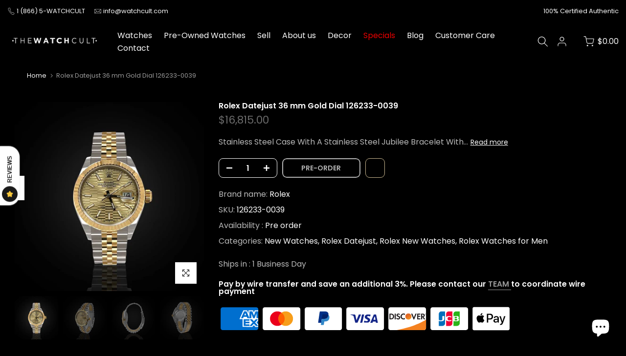

--- FILE ---
content_type: text/html; charset=utf-8
request_url: https://watchcult.com/products/rolex-datejust-126233-0039
body_size: 106575
content:
<!doctype html><html class="t4sp-theme t4s-wrapper__full_width rtl_false swatch_color_style_2 pr_border_style_1 pr_img_effect_2 enable_eff_img1_true badge_shape_2 css_for_wis_app_false shadow_round_img_false t4s-header__inline is-remove-unavai-1 t4_compare_false t4s-cart-count-0 t4s-pr-ellipsis-false
 no-js" lang="en">
  <head>
    <!-- Google tag (gtag.js) -->
    <script async src="https://www.googletagmanager.com/gtag/js?id=AW-10855285771"></script>
    <script>
      window.dataLayer = window.dataLayer || [];
      function gtag(){dataLayer.push(arguments);}
      gtag('js', new Date());
    
      gtag('config', 'AW-10855285771');
    </script>
    <meta charset="utf-8">
    <meta http-equiv="X-UA-Compatible" content="IE=edge">
    <meta name="viewport" content="width=device-width, initial-scale=1, height=device-height, minimum-scale=1.0, maximum-scale=1.0">
    <meta name="theme-color" content="#000000">
    <link rel="canonical" href="https://watchcult.com/products/rolex-datejust-126233-0039">
    <link rel="preconnect" href="https://cdn.shopify.com" crossorigin><link rel="shortcut icon" type="image/png" href="//watchcult.com/cdn/shop/files/thwwatchcultlog.png?v=1629212784&width=32"><title>Rolex Datejust 36 mm Gold Dial 126233-0039 | Watch Cult &ndash; The Watch Cult</title>
    <meta name="description" content="Stainless Steel Case With A Stainless Steel Jubilee Bracelet With 18kt Yellow Gold Center Links. Fixed Fluted 18kt Yellow Gold Bezel. - The Watch Cult"><meta name="keywords" content="Rolex Datejust 36 mm Gold Dial 126233-0039, The Watch Cult, watchcult.com"/><meta name="author" content="The4">

<meta property="og:site_name" content="The Watch Cult">
<meta property="og:url" content="https://watchcult.com/products/rolex-datejust-126233-0039">
<meta property="og:title" content="Rolex Datejust 36 mm Gold Dial 126233-0039 | Watch Cult">
<meta property="og:type" content="product">
<meta property="og:description" content="Stainless Steel Case With A Stainless Steel Jubilee Bracelet With 18kt Yellow Gold Center Links. Fixed Fluted 18kt Yellow Gold Bezel. - The Watch Cult"><meta property="og:image" content="http://watchcult.com/cdn/shop/products/Rolex-Datejust-36-mm-Gold-Dial-126233-0039-Rolex-1678123955.jpg?v=1678123956">
  <meta property="og:image:secure_url" content="https://watchcult.com/cdn/shop/products/Rolex-Datejust-36-mm-Gold-Dial-126233-0039-Rolex-1678123955.jpg?v=1678123956">
  <meta property="og:image:width" content="1296">
  <meta property="og:image:height" content="1296"><meta property="og:price:amount" content="16,815.00">
  <meta property="og:price:currency" content="USD"><meta name="twitter:site" content="@TheWatchCult1"><meta name="twitter:card" content="summary_large_image">
<meta name="twitter:title" content="Rolex Datejust 36 mm Gold Dial 126233-0039 | Watch Cult">
<meta name="twitter:description" content="Stainless Steel Case With A Stainless Steel Jubilee Bracelet With 18kt Yellow Gold Center Links. Fixed Fluted 18kt Yellow Gold Bezel. - The Watch Cult"><script src="//watchcult.com/cdn/shop/t/18/assets/lazysizes.min.js?v=83289260111445824691684242994" async="async"></script>
    <script src="//watchcult.com/cdn/shop/t/18/assets/global.min.js?v=149104643999067994981684242994" defer="defer"></script>
    <script>window.performance && window.performance.mark && window.performance.mark('shopify.content_for_header.start');</script><meta name="google-site-verification" content="X9zpoGGLanmncvQQEUQkOrgrjhjckDqTV0MpK0vg8ck">
<meta name="google-site-verification" content="kZkrcoMV5ebwG2Ne2h9NxNI-g8nXaNkc3hJVYUF0Yw8">
<meta id="shopify-digital-wallet" name="shopify-digital-wallet" content="/58376945853/digital_wallets/dialog">
<link rel="alternate" type="application/json+oembed" href="https://watchcult.com/products/rolex-datejust-126233-0039.oembed">
<script async="async" src="/checkouts/internal/preloads.js?locale=en-US"></script>
<script id="shopify-features" type="application/json">{"accessToken":"4b20a6d6eddf9b8446949934a0bfe410","betas":["rich-media-storefront-analytics"],"domain":"watchcult.com","predictiveSearch":true,"shopId":58376945853,"locale":"en"}</script>
<script>var Shopify = Shopify || {};
Shopify.shop = "thewatchcult.myshopify.com";
Shopify.locale = "en";
Shopify.currency = {"active":"USD","rate":"1.0"};
Shopify.country = "US";
Shopify.theme = {"name":"Copia de Kalles 4.1.5 official","id":133023695037,"schema_name":"Kalles","schema_version":"4.1.5","theme_store_id":null,"role":"main"};
Shopify.theme.handle = "null";
Shopify.theme.style = {"id":null,"handle":null};
Shopify.cdnHost = "watchcult.com/cdn";
Shopify.routes = Shopify.routes || {};
Shopify.routes.root = "/";</script>
<script type="module">!function(o){(o.Shopify=o.Shopify||{}).modules=!0}(window);</script>
<script>!function(o){function n(){var o=[];function n(){o.push(Array.prototype.slice.apply(arguments))}return n.q=o,n}var t=o.Shopify=o.Shopify||{};t.loadFeatures=n(),t.autoloadFeatures=n()}(window);</script>
<script id="shop-js-analytics" type="application/json">{"pageType":"product"}</script>
<script defer="defer" async type="module" src="//watchcult.com/cdn/shopifycloud/shop-js/modules/v2/client.init-shop-cart-sync_BT-GjEfc.en.esm.js"></script>
<script defer="defer" async type="module" src="//watchcult.com/cdn/shopifycloud/shop-js/modules/v2/chunk.common_D58fp_Oc.esm.js"></script>
<script defer="defer" async type="module" src="//watchcult.com/cdn/shopifycloud/shop-js/modules/v2/chunk.modal_xMitdFEc.esm.js"></script>
<script type="module">
  await import("//watchcult.com/cdn/shopifycloud/shop-js/modules/v2/client.init-shop-cart-sync_BT-GjEfc.en.esm.js");
await import("//watchcult.com/cdn/shopifycloud/shop-js/modules/v2/chunk.common_D58fp_Oc.esm.js");
await import("//watchcult.com/cdn/shopifycloud/shop-js/modules/v2/chunk.modal_xMitdFEc.esm.js");

  window.Shopify.SignInWithShop?.initShopCartSync?.({"fedCMEnabled":true,"windoidEnabled":true});

</script>
<script>(function() {
  var isLoaded = false;
  function asyncLoad() {
    if (isLoaded) return;
    isLoaded = true;
    var urls = ["\/\/code.tidio.co\/mxke40fbqslcl6yxmxe8gn5znzuc2jj3.js?shop=thewatchcult.myshopify.com","https:\/\/disable-click.crucialcommerceapps.com\/appJS?shop=thewatchcult.myshopify.com","https:\/\/tabs.stationmade.com\/registered-scripts\/tabs-by-station.js?shop=thewatchcult.myshopify.com","https:\/\/chimpstatic.com\/mcjs-connected\/js\/users\/98f340a82dedd0ab26e149f01\/5702b9610048722936bb435d5.js?shop=thewatchcult.myshopify.com","https:\/\/cdn.nfcube.com\/63246dea7847015202b4aeb73fdc2ff2.js?shop=thewatchcult.myshopify.com","https:\/\/sdks.automizely.com\/conversions\/v1\/conversions.js?app_connection_id=c2af32f82b804a4eac3c28644d6155af\u0026mapped_org_id=fe14129e8c89c3d3d1387e89726b4567_v1\u0026shop=thewatchcult.myshopify.com","https:\/\/cdn.shopify.com\/s\/files\/1\/0583\/7694\/5853\/t\/18\/assets\/globo.formbuilder.init.js?v=1684796048\u0026shop=thewatchcult.myshopify.com"];
    for (var i = 0; i < urls.length; i++) {
      var s = document.createElement('script');
      s.type = 'text/javascript';
      s.async = true;
      s.src = urls[i];
      var x = document.getElementsByTagName('script')[0];
      x.parentNode.insertBefore(s, x);
    }
  };
  if(window.attachEvent) {
    window.attachEvent('onload', asyncLoad);
  } else {
    window.addEventListener('load', asyncLoad, false);
  }
})();</script>
<script id="__st">var __st={"a":58376945853,"offset":-18000,"reqid":"b48645a3-2e61-4383-8bf3-8621a6e7a600-1769069145","pageurl":"watchcult.com\/products\/rolex-datejust-126233-0039","u":"874bad516dce","p":"product","rtyp":"product","rid":7251356156093};</script>
<script>window.ShopifyPaypalV4VisibilityTracking = true;</script>
<script id="captcha-bootstrap">!function(){'use strict';const t='contact',e='account',n='new_comment',o=[[t,t],['blogs',n],['comments',n],[t,'customer']],c=[[e,'customer_login'],[e,'guest_login'],[e,'recover_customer_password'],[e,'create_customer']],r=t=>t.map((([t,e])=>`form[action*='/${t}']:not([data-nocaptcha='true']) input[name='form_type'][value='${e}']`)).join(','),a=t=>()=>t?[...document.querySelectorAll(t)].map((t=>t.form)):[];function s(){const t=[...o],e=r(t);return a(e)}const i='password',u='form_key',d=['recaptcha-v3-token','g-recaptcha-response','h-captcha-response',i],f=()=>{try{return window.sessionStorage}catch{return}},m='__shopify_v',_=t=>t.elements[u];function p(t,e,n=!1){try{const o=window.sessionStorage,c=JSON.parse(o.getItem(e)),{data:r}=function(t){const{data:e,action:n}=t;return t[m]||n?{data:e,action:n}:{data:t,action:n}}(c);for(const[e,n]of Object.entries(r))t.elements[e]&&(t.elements[e].value=n);n&&o.removeItem(e)}catch(o){console.error('form repopulation failed',{error:o})}}const l='form_type',E='cptcha';function T(t){t.dataset[E]=!0}const w=window,h=w.document,L='Shopify',v='ce_forms',y='captcha';let A=!1;((t,e)=>{const n=(g='f06e6c50-85a8-45c8-87d0-21a2b65856fe',I='https://cdn.shopify.com/shopifycloud/storefront-forms-hcaptcha/ce_storefront_forms_captcha_hcaptcha.v1.5.2.iife.js',D={infoText:'Protected by hCaptcha',privacyText:'Privacy',termsText:'Terms'},(t,e,n)=>{const o=w[L][v],c=o.bindForm;if(c)return c(t,g,e,D).then(n);var r;o.q.push([[t,g,e,D],n]),r=I,A||(h.body.append(Object.assign(h.createElement('script'),{id:'captcha-provider',async:!0,src:r})),A=!0)});var g,I,D;w[L]=w[L]||{},w[L][v]=w[L][v]||{},w[L][v].q=[],w[L][y]=w[L][y]||{},w[L][y].protect=function(t,e){n(t,void 0,e),T(t)},Object.freeze(w[L][y]),function(t,e,n,w,h,L){const[v,y,A,g]=function(t,e,n){const i=e?o:[],u=t?c:[],d=[...i,...u],f=r(d),m=r(i),_=r(d.filter((([t,e])=>n.includes(e))));return[a(f),a(m),a(_),s()]}(w,h,L),I=t=>{const e=t.target;return e instanceof HTMLFormElement?e:e&&e.form},D=t=>v().includes(t);t.addEventListener('submit',(t=>{const e=I(t);if(!e)return;const n=D(e)&&!e.dataset.hcaptchaBound&&!e.dataset.recaptchaBound,o=_(e),c=g().includes(e)&&(!o||!o.value);(n||c)&&t.preventDefault(),c&&!n&&(function(t){try{if(!f())return;!function(t){const e=f();if(!e)return;const n=_(t);if(!n)return;const o=n.value;o&&e.removeItem(o)}(t);const e=Array.from(Array(32),(()=>Math.random().toString(36)[2])).join('');!function(t,e){_(t)||t.append(Object.assign(document.createElement('input'),{type:'hidden',name:u})),t.elements[u].value=e}(t,e),function(t,e){const n=f();if(!n)return;const o=[...t.querySelectorAll(`input[type='${i}']`)].map((({name:t})=>t)),c=[...d,...o],r={};for(const[a,s]of new FormData(t).entries())c.includes(a)||(r[a]=s);n.setItem(e,JSON.stringify({[m]:1,action:t.action,data:r}))}(t,e)}catch(e){console.error('failed to persist form',e)}}(e),e.submit())}));const S=(t,e)=>{t&&!t.dataset[E]&&(n(t,e.some((e=>e===t))),T(t))};for(const o of['focusin','change'])t.addEventListener(o,(t=>{const e=I(t);D(e)&&S(e,y())}));const B=e.get('form_key'),M=e.get(l),P=B&&M;t.addEventListener('DOMContentLoaded',(()=>{const t=y();if(P)for(const e of t)e.elements[l].value===M&&p(e,B);[...new Set([...A(),...v().filter((t=>'true'===t.dataset.shopifyCaptcha))])].forEach((e=>S(e,t)))}))}(h,new URLSearchParams(w.location.search),n,t,e,['guest_login'])})(!0,!0)}();</script>
<script integrity="sha256-4kQ18oKyAcykRKYeNunJcIwy7WH5gtpwJnB7kiuLZ1E=" data-source-attribution="shopify.loadfeatures" defer="defer" src="//watchcult.com/cdn/shopifycloud/storefront/assets/storefront/load_feature-a0a9edcb.js" crossorigin="anonymous"></script>
<script data-source-attribution="shopify.dynamic_checkout.dynamic.init">var Shopify=Shopify||{};Shopify.PaymentButton=Shopify.PaymentButton||{isStorefrontPortableWallets:!0,init:function(){window.Shopify.PaymentButton.init=function(){};var t=document.createElement("script");t.src="https://watchcult.com/cdn/shopifycloud/portable-wallets/latest/portable-wallets.en.js",t.type="module",document.head.appendChild(t)}};
</script>
<script data-source-attribution="shopify.dynamic_checkout.buyer_consent">
  function portableWalletsHideBuyerConsent(e){var t=document.getElementById("shopify-buyer-consent"),n=document.getElementById("shopify-subscription-policy-button");t&&n&&(t.classList.add("hidden"),t.setAttribute("aria-hidden","true"),n.removeEventListener("click",e))}function portableWalletsShowBuyerConsent(e){var t=document.getElementById("shopify-buyer-consent"),n=document.getElementById("shopify-subscription-policy-button");t&&n&&(t.classList.remove("hidden"),t.removeAttribute("aria-hidden"),n.addEventListener("click",e))}window.Shopify?.PaymentButton&&(window.Shopify.PaymentButton.hideBuyerConsent=portableWalletsHideBuyerConsent,window.Shopify.PaymentButton.showBuyerConsent=portableWalletsShowBuyerConsent);
</script>
<script data-source-attribution="shopify.dynamic_checkout.cart.bootstrap">document.addEventListener("DOMContentLoaded",(function(){function t(){return document.querySelector("shopify-accelerated-checkout-cart, shopify-accelerated-checkout")}if(t())Shopify.PaymentButton.init();else{new MutationObserver((function(e,n){t()&&(Shopify.PaymentButton.init(),n.disconnect())})).observe(document.body,{childList:!0,subtree:!0})}}));
</script>
<script id='scb4127' type='text/javascript' async='' src='https://watchcult.com/cdn/shopifycloud/privacy-banner/storefront-banner.js'></script>
<script>window.performance && window.performance.mark && window.performance.mark('shopify.content_for_header.end');</script>
<link rel="preconnect" href="https://fonts.googleapis.com">
    <link rel="preconnect" href="https://fonts.gstatic.com" crossorigin><link rel="stylesheet" href="https://fonts.googleapis.com/css?family=Poppins:300,300i,400,400i,500,500i,600,600i,700,700i,800,800i|Libre+Baskerville:300,300i,400,400i,500,500i,600,600i,700,700i,800,800i&display=swap" media="print" onload="this.media='all'"><link href="//watchcult.com/cdn/shop/t/18/assets/base.css?v=20722980916610809571684463498" rel="stylesheet" type="text/css" media="all" /><style data-shopify>:root {
        
         /* CSS Variables */
        --wrapper-mw      : 1420px;
        --font-family-1   : Poppins;
        --font-family-2   : Poppins;
        --font-family-3   : Libre Baskerville;
        --font-body-family   : Poppins;
        --font-heading-family: Poppins;
       
        
        --t4s-success-color       : #428445;
        --t4s-success-color-rgb   : 66, 132, 69;
        --t4s-warning-color       : #e0b252;
        --t4s-warning-color-rgb   : 224, 178, 82;
        --t4s-error-color         : #EB001B;
        --t4s-error-color-rgb     : 235, 0, 27;
        --t4s-light-color         : #ffffff;
        --t4s-dark-color          : #222222;
        --t4s-highlight-color     : #ec0101;
        --t4s-tooltip-background  : #383838;
        --t4s-tooltip-color       : #fff;
        --primary-sw-color        : #696969;
        --primary-sw-color-rgb    : 105, 105, 105;
        --border-sw-color         : #ffffff;
        --secondary-sw-color      : #878787;
        --primary-price-color     : #ec0101;
        --secondary-price-color   : #2a2e39;
        
        --t4s-body-background     : #000000;
        --text-color              : #b9b9b9;
        --text-color-rgb          : 185, 185, 185;
        --heading-color           : #ffffff;
        --accent-color            : #999999;
        --accent-color-rgb        : 153, 153, 153;
        --accent-color-darken     : #737373;
        --accent-color-hover      : var(--accent-color-darken);
        --secondary-color         : #ffffff;
        --secondary-color-rgb     : 255, 255, 255;
        --link-color              : #999999;
        --link-color-hover        : #ffffff;
        --border-color            : #000000;
        --border-color-rgb        : 0, 0, 0;
        --border-primary-color    : #ffffff;
        --button-background       : #999999;
        --button-color            : #ffffff;
        --button-background-hover : #999999;
        --button-color-hover      : #fff;

        --sale-badge-background    : #ff4e00;
        --sale-badge-color         : #fff;
        --new-badge-background     : #109533;
        --new-badge-color          : #fff;
        --preorder-badge-background: #0774d7;
        --preorder-badge-color     : #fff;
        --soldout-badge-background : #999999;
        --soldout-badge-color      : #fff;
        --custom-badge-background  : #00A500;
        --custom-badge-color       : #fff;/* Shopify related variables */
        --payment-terms-background-color: ;
        
        --lz-background: #000000;
        --lz-img: url("//watchcult.com/cdn/shop/t/18/assets/t4s_loader.svg?v=21452843680654493511684242994");}

    html {
      font-size: 62.5%;
      height: 100%;
    }

    body {
      margin: 0;
      overflow-x: hidden;
      font-size:16px;
      letter-spacing: 0px;
      color: var(--text-color);
      font-family: var(--font-body-family);
      line-height: 1.7;
      font-weight: 400;
      -webkit-font-smoothing: auto;
      -moz-osx-font-smoothing: auto;
    }
    /*
    @media screen and (min-width: 750px) {
      body {
        font-size: 1.6rem;
      }
    }
    */

    h1, h2, h3, h4, h5, h6, .t4s_as_title {
      color: var(--heading-color);
      font-family: var(--font-heading-family);
      line-height: 1;
      font-weight: 400;
      letter-spacing: 0px;
    }
    h1 { font-size: 37px }
    h2 { font-size: 29px }
    h3 { font-size: 23px }
    h4 { font-size: 18px }
    h5 { font-size: 17px }
    h6 { font-size: 15.5px }
    a,.t4s_as_link {
      /* font-family: var(--font-link-family); */
      color: var(--link-color);
    }
    a:hover,.t4s_as_link:hover {
      color: var(--link-color-hover);
    }
    button,
    input,
    optgroup,
    select,
    textarea {
      border-color: var(--border-color);
    }
    .t4s_as_button,
    button,
    input[type="button"]:not(.t4s-btn),
    input[type="reset"],
    input[type="submit"]:not(.t4s-btn) {
      font-family: var(--font-button-family);
      color: var(--button-color);
      background-color: var(--button-background);
      border-color: var(--button-background);
    }
    .t4s_as_button:hover,
    button:hover,
    input[type="button"]:not(.t4s-btn):hover, 
    input[type="reset"]:hover,
    input[type="submit"]:not(.t4s-btn):hover  {
      color: var(--button-color-hover);
      background-color: var(--button-background-hover);
      border-color: var(--button-background-hover);
    }
    
    .t4s-cp,.t4s-color-accent { color : var(--accent-color) }.t4s-ct,.t4s-color-text { color : var(--text-color) }.t4s-ch,.t4ss-color-heading { color : var(--heading-color) }.t4s-csecondary { color : var(--secondary-color) }
    
    .t4s-fnt-fm-1 {
      font-family: var(--font-family-1) !important;
    }
    .t4s-fnt-fm-2 {
      font-family: var(--font-family-2) !important;
    }
    .t4s-fnt-fm-3 {
      font-family: var(--font-family-3) !important;
    }
    .t4s-cr {
        color: var(--t4s-highlight-color);
    }
    .t4s-price__sale { color: var(--primary-price-color); }.t4s-fix-overflow.t4s-row { max-width: 100vw;margin-left: auto;margin-right: auto;}.lazyloadt4s-opt {opacity: 1 !important;transition: opacity 0s, transform 1s !important;}.t4s-d-block {display: block;}.t4s-d-none {display: none;}@media (min-width: 768px) {.t4s-d-md-block {display: block;}.t4s-d-md-none {display: none;}}@media (min-width: 1025px) {.t4s-d-lg-block {display: block;}.t4s-d-lg-none {display: none;}}</style><script>
 const t4sXMLHttpRequest = window.XMLHttpRequest, documentElementT4s = document.documentElement; documentElementT4s.className = documentElementT4s.className.replace('no-js', 'js');function loadImageT4s(_this) { _this.classList.add('lazyloadt4sed')};(function() { const matchMediaHoverT4s = (window.matchMedia('(-moz-touch-enabled: 1), (hover: none)')).matches; documentElementT4s.className += ((window.CSS && window.CSS.supports('(position: sticky) or (position: -webkit-sticky)')) ? ' t4sp-sticky' : ' t4sp-no-sticky'); documentElementT4s.className += matchMediaHoverT4s ? ' t4sp-no-hover' : ' t4sp-hover'; window.onpageshow = function() { if (performance.navigation.type === 2) {document.dispatchEvent(new CustomEvent('cart:refresh'))} }; if (!matchMediaHoverT4s && window.width > 1024) { document.addEventListener('mousemove', function(evt) { documentElementT4s.classList.replace('t4sp-no-hover','t4sp-hover'); document.dispatchEvent(new CustomEvent('theme:hover')); }, {once : true} ); } }());</script><style>
.t4s-product-form__btn .faves-count {
    position: absolute;
}

.t4s-site-nav__icon a.ssw-link-fave-menu {
    position: relative;
}
.t4s-site-nav__icons i.ssw-icon-heart-o, 
.t4s-site-nav__icons i.ssw-icon-heart {
    font-size: 20px;
}

.t4s-site-nav__icon .ssw-counter-fave-menu {
    position: absolute;
    opacity: 0;
}
</style><script>
	var Globo = Globo || {};
    var globoFormbuilderRecaptchaInit = function(){};
    Globo.FormBuilder = Globo.FormBuilder || {};
    Globo.FormBuilder.url = "https://form.globosoftware.net";
    Globo.FormBuilder.shop = {
        settings : {
            reCaptcha : {
                siteKey : '',
                recaptchaType : 'v2',
                languageCode : 'en'
            },
            hideWaterMark : false,
            encryptionFormId : false,
            copyright: `Powered by G: <a href="https://apps.shopify.com/form-builder-contact-form" target="_blank">Form Builder</a>`,
            scrollTop: true,
            additionalColumns: []        },
        pricing:{
            features:{
                fileUpload : 2,
                removeCopyright : false,
                bulkOrderForm: false,
                cartForm: false,
            }
        },
        configuration: {
            money_format:  "${{amount}}"
        },
        encryption_form_id : false
    };
    Globo.FormBuilder.forms = [];

    
    Globo.FormBuilder.page = {
        title : document.title.replaceAll('"', "'"),
        href : window.location.href,
        type: "product"
    };
    
    Globo.FormBuilder.product= {
        title : `Rolex Datejust 36 mm Gold Dial 126233-0039`,
        type : `Wristwatches`,
        vendor : `Rolex`
    }
    
    Globo.FormBuilder.assetFormUrls = [];
            Globo.FormBuilder.assetFormUrls[52626] = "//watchcult.com/cdn/shop/t/18/assets/globo.formbuilder.data.52626.js?v=180289401758443147341684796021";
            
    
    window.Globo.FormBuilder.forms = [];
        
        
        
        window.Globo.FormBuilder.forms[52626] = {"52626":{"header":{"active":true,"title":"\u003cp style=\" text-align:center;margin-bottom:40px;\"\u003eGet a quote today\u003c\/p\u003e","description":"\u003cp\u003e\u003cimg src=\"data:image\/jpeg;base64,\/9j\/[base64]\/\/wAAoAIABAAAAAEAAALnoAMABAAAAAEAAABYAAAAAAAAAAYBAwADAAAAAQAGAAABGgAFAAAAAQAAASYBGwAFAAAAAQAAAS4BKAADAAAAAQACAAACAQAEAAAAAQAAATYCAgAEAAAAAQAACB0AAAAAAAAASAAAAAEAAABIAAAAAf\/Y\/+0ADEFkb2JlX0NNAAH\/7gAOQWRvYmUAZIAAAAAB\/9sAhAAMCAgICQgMCQkMEQsKCxEVDwwMDxUYExMVExMYEQwMDAwMDBEMDAwMDAwMDAwMDAwMDAwMDAwMDAwMDAwMDAwMAQ0LCw0ODRAODhAUDg4OFBQODg4OFBEMDAwMDBERDAwMDAwMEQwMDAwMDAwMDAwMDAwMDAwMDAwMDAwMDAwMDAz\/wAARCAATAKADASIAAhEBAxEB\/90ABAAK\/[base64]\/[base64]\/9oADAMBAAIRAxEAPwDypem\/V7\/Fn08YIyesv9U5NbHtDS6v09wFha3X9JZrsduXmlNpptZa0Bzq3BwDhuaSDu9zT9Jq9mxevjqNIvNAzKL62uqdU8ey4Na\/0bDu9tXv9PIrf+mZ\/olS5\/JkiICBMRK+KQ02+XVmwRBJ2NdHlvrb9SOj0Yrs7o73Y7aKnE0vl7bTVHrPZbuLq7G1\/S9vp\/8AFLhMfHuycirGobvuue2utsgS552MbLvb9Ir1LrVtfRemX5uVdUc9zCMeiw\/SLjt210\/6FnqfQ\/7cXmHT7aKc\/GtyTYKK7WOuNJizY1wdZ6Lpbtt2fzaXJZMkscuImXCfTI6nyTnjGMo11Grcf9Wet12CuzHDHlpeGusrBLQz7Q8t3We7Zj\/p7P8AR0+nb\/ha0PN6D1bAxzk5mOaaRZ6O5zmavgPhjWu3WN2u\/nGfo1qWdY6fZjufV1DqFGUWmGl73NB2MbVTv9bd6ddrcn3\/AOiy6\/8ARWJrOofV3Io9K27qIaS2x9T3ixh97bbKf5xvvq9TMZRf\/hPW9az0vephky6XHTrUZf8AfMVR7\/i86rvRul29X6pj9NpcK35L9u90kNABe90D91jVLqp6NGOOlep7aw3JdaILrRo+xo3Pa2uz6dbPzFe+pPVh0r6wUXudXXXa11L7LIAYHj2vD3fzX6RrP0n7ifknL2pSiDxCJMQd7VEDiAPd77F\/xcfVnCxKv2oHX21SbHh7mGw8+6trvYxcR9cfqvT0S4W4trnY9trmeg9pD6jDbWMc+Xeo1zH+xy9FdkX5+OKRj7MsmPtQMsNJ\/SMsayT+s\/m7\/wCb9P8AS7\/8GuQ+vuXi4mFV0rHtruutf6mUAd72Fn83uP5tlnqv9\/01m8rmzHNEGZnxfNEm48PX+62cmOIhKwARtQeQ6bh4uXa9mTlNw2NaCHuG7cXWV07ANzPott9Z\/wDwVViudR6JgYmI++jqlOY9uzbVXtBO\/du5t9T9DH6T9F\/4F+lUvqq68Z9zaHYjXWUOYTnAOq2udWHfT\/Rb\/wDjvZ6fqf4X010nr5Y25FmV0Suy+jWTYQGOdU\/03Br3M\/nPTY\/2fzLLP579NWr2TJKM6B000\/lFrxAIeCSXVfWkZluI519+BaKrSf1N7nkFz7mub+me70N1jn\/oqmfp6qP9FiUrlVLjnxxvZaRRey+o31IZ1yr9p5b\/ANUquNZoggv2tY\/c62W7a\/0i6Hq\/+L\/6rfYrKsN1mPkVuFj8kE2tY0nZsdU57f0e5yr\/AFH+sNh6Fj4bGVXOwrHtsxQQ1zqSRZ6pYPdu\/T2M9bbs9Sv9L\/OLbvoose7MynDC6fWRsFzogDizIdPvvdu\/62svPmzDNL1mPCajEH\/F9P6TbxY4mMbAII\/33x\/NxX4eZfiWEOfj2Pqc5swSxxrcWzH7qtY\/1f6xk0VZFGM6ym4AseC2INn2Rrne79G37Q30v0ij13P\/AGj1bJy\/bte\/azaIGxgFVR\/remxu5aHT+p9EpwaK7rOoVZdQhz8ezawTZa53pNL\/AGubjP2Vf8PkX+p6n5+kZT4IkD1GuIVxdNf3WrQ4iL0Gzj5mHkYV3oZADbNrXw1zX+17RZX7qnPb7mO3IK6I5X1Nva63Irz3Xv279z2uIHphmym1x\/Mvb7H3s\/mP0ayOp2dOsyAenVOpoDQIeSXF0u95lz9u5u1OhMnQxIPU1UUEeL\/\/0PKl031L3xnbf2tG2vd+yNsxNn8\/6n+E\/wC4\/pfpNn2lcykmZfkPy9P5z5Ex36\/Td3Prfv8A2lVv+3z6LY\/ae31ol8bfS9vp\/wDT9b1VhpJI4\/kHy\/4Hyf4Kpbnf\/C3UkkknIUkkkkp7z6vet+xcLb\/zhj37PsXpfZZ3v+j6n+B\/4\/8AR+t664rP\/p2R\/O\/zr\/6R\/PfSP9I\/4f8A0v8AwiAkosfzy\/m\/8D59\/wBNdL5R831+X6KSSSUq1SSSSSnS+re79uYm37Vu3Hb9h2\/aJ2u\/mvU\/R\/8AHep7PR9RdB9bfU\/ZZ3ft3b6wn9qbPS3Q76Oz3\/8AE\/4FcakoZ\/zkf5vp8385\/gL4\/Kfm+nyqSSSUyxSSSSSn\/9n\/[base64]\/[base64]\/UAAAAAAEgAL2ZmAAEAbGZmAAYAAAAAAAEAL2ZmAAEAoZmaAAYAAAAAAAEAMgAAAAEAWgAAAAYAAAAAAAEANQAAAAEALQAAAAYAAAAAAAE4QklNA\/gAAAAAAHAAAP\/\/\/\/\/\/\/\/\/\/\/\/\/\/\/\/\/\/\/\/\/\/\/\/\/\/\/\/8D6AAAAAD\/\/\/\/\/\/\/\/\/\/\/\/\/\/\/\/\/\/\/\/\/\/\/\/\/\/\/\/\/A+gAAAAA\/\/\/\/\/\/\/\/\/\/\/\/\/\/\/\/\/\/\/\/\/\/\/\/\/\/\/\/\/wPoAAAAAP\/\/\/\/\/\/\/\/\/\/\/\/\/\/\/\/\/\/\/\/\/\/\/\/\/\/\/\/[base64]\/wAAAAAAAAOEJJTQQUAAAAAAAEAAAAFThCSU0EDAAAAAAIOQAAAAEAAACgAAAAEwAAAeAAACOgAAAIHQAYAAH\/2P\/tAAxBZG9iZV9DTQAB\/+4ADkFkb2JlAGSAAAAAAf\/bAIQADAgICAkIDAkJDBELCgsRFQ8MDA8VGBMTFRMTGBEMDAwMDAwRDAwMDAwMDAwMDAwMDAwMDAwMDAwMDAwMDAwMDAENCwsNDg0QDg4QFA4ODhQUDg4ODhQRDAwMDAwREQwMDAwMDBEMDAwMDAwMDAwMDAwMDAwMDAwMDAwMDAwMDAwM\/8AAEQgAEwCgAwEiAAIRAQMRAf\/dAAQACv\/[base64]\/cRAAICAQIEBAMEBQYHBwYFNQEAAhEDITESBEFRYXEiEwUygZEUobFCI8FS0fAzJGLhcoKSQ1MVY3M08SUGFqKygwcmNcLSRJNUoxdkRVU2dGXi8rOEw9N14\/NGlKSFtJXE1OT0pbXF1eX1VmZ2hpamtsbW5vYnN0dXZ3eHl6e3x\/\/aAAwDAQACEQMRAD8A8qXpv1e\/xZ9PGCMnrL\/VOTWx7Q0ur9PcBYWt1\/SWa7Hbl5pTaabWWtAc6twcA4bmkg7vc0\/SavZsXr46jSLzQMyi+trqnVPHsuDWv9Gw7vbV7\/TyK3\/pmf6JUufyZIiAgTESvikNNvl1ZsEQSdjXR5b62\/Ujo9GK7O6O92O2ipxNL5e201R6z2W7i6uxtf0vb6f\/ABS4THx7snIqxqG77rntrrbIEuedjGy72\/SK9S61bX0Xpl+blXVHPcwjHosP0i47dtdP+hZ6n0P+3F5h0+2inPxrck2Ciu1jrjSYs2NcHWei6W7bdn82lyWTJLHLiJlwn0yOp8k54xjKNdRq3H\/Vnrddgrsxwx5aXhrrKwS0M+0PLd1nu2Y\/6ez\/AEdPp2\/4WtDzeg9WwMc5OZjmmkWejuc5mr4D4Y1rt1jdrv5xn6NalnWOn2Y7n1dQ6hRlFphpe9zQdjG1U7\/W3enXa3J9\/wDosuv\/AEViazqH1dyKPStu6iGktsfU94sYfe22yn+cb76vUzGUX\/4T1vWs9L3qYZMulx061GX\/AHzFUe\/4vOq70bpdvV+qY\/TaXCt+S\/bvdJDQAXvdA\/dY1S6qejRjjpXqe2sNyXWiC60aPsaNz2trs+nWz8xXvqT1YdK+sFF7nV112tdS+yyAGB49rw9381+kaz9J+4n5Jy9qUog8QiTEHe1RA4gD3e+xf8XH1ZwsSr9qB19tUmx4e5hsPPura72MXEfXH6r09EuFuLa52Pba5noPaQ+ow21jHPl3qNcx\/scvRXZF+fjikY+zLJj7UDLDSf0jLGsk\/rP5u\/8Am\/T\/AEu\/\/BrkPr7l4uJhVdKx7a7rrX+plAHe9hZ\/N7j+bZZ6r\/f9NZvK5sxzRBmZ8XzRJuPD1\/utnJjiISsAEbUHkOm4eLl2vZk5TcNjWgh7hu3F1ldOwDcz6LbfWf8A8FVYrnUeiYGJiPvo6pTmPbs21V7QTv3bubfU\/Qx+k\/Rf+BfpVL6quvGfc2h2I11lDmE5wDqtrnVh30\/0W\/8A472en6n+F9NdJ6+WNuRZldErsvo1k2EBjnVP9Nwa9zP5z02P9n8yyz+e\/TVq9kySjOgdNNP5Ra8QCHgkl1X1pGZbiOdffgWiq0n9Te55Bc+5rm\/pnu9DdY5\/6Kpn6eqj\/RYlK5VS458cb2WkUXsvqN9SGdcq\/aeW\/wDVKrjWaIIL9rWP3Otlu2v9Iuh6v\/i\/+q32KyrDdZj5FbhY\/JBNrWNJ2bHVOe39Hucq\/wBR\/rDYehY+GxlVzsKx7bMUENc6kkWeqWD3bv09jPW27PUr\/S\/zi276KLHuzMpwwun1kbBc6IA4syHT773bv+trLz5swzS9ZjwmoxB\/xfT+k28WOJjGwCCP998fzcV+HmX4lhDn49j6nObMEsca3Fsx+6rWP9X+sZNFWRRjOspuALHgtiDZ9ka53u\/Rt+0N9L9Io9dz\/wBo9Wycv27Xv2s2iBsYBVUf63psbuWh0\/qfRKcGiu6zqFWXUIc\/Hs2sE2Wud6TS\/wBrm4z9lX\/D5F\/qep+fpGU+CJA9RriFcXTX91q0OIi9Bs4+Zh5GFd6GQA2za18Nc1\/te0WV+6pz2+5jtyCuiOV9Tb2utyK89179u\/c9riB6YZsptcfzL2+x97P5j9GsjqdnTrMgHp1TqaA0CHklxdLveZc\/bubtToTJ0MSD1NVFBHi\/\/9DypdN9S98Z239rRtr3fsjbMTZ\/P+p\/hP8AuP6X6TZ9pXMpJmX5D8vT+c+RMd+v03dz637\/ANpVb\/t8+i2P2nt9aJfG30vb6f8A0\/W9VYaSSOP5B8v+B8n+CqW53\/wt1JJJJyFJJJJKe8+r3rfsXC2\/84Y9+z7F6X2Wd7\/o+p\/gf+P\/AEfreuuKz\/6dkfzv86\/+kfz30j\/SP+H\/ANL\/AMIgJKLH88v5v\/A+ff8ATXS+UfN9fl+ikkklKtUkkkkp0vq3u\/bmJt+1btx2\/Ydv2idrv5r1P0f\/AB3qez0fUXQfW31P2Wd37d2+sJ\/amz0t0O+js9\/\/ABP+BXGpKGf85H+b6fN\/Of4C+Pyn5vp8qkkklMsUkkkkp\/\/ZADhCSU0EIQAAAAAAXQAAAAEBAAAADwBBAGQAbwBiAGUAIABQAGgAbwB0AG8AcwBoAG8AcAAAABcAQQBkAG8AYgBlACAAUABoAG8AdABvAHMAaABvAHAAIABDAEMAIAAyADAAMQA4AAAAAQA4QklNBAYAAAAAAAcACAABAAEBAP\/hEehodHRwOi8vbnMuYWRvYmUuY29tL3hhcC8xLjAvADw\/eHBhY2tldCBiZWdpbj0i77u\/[base64]\/[base64]\/[base64]\/AkHyRNJHwkqyTaJQklOCVoJZclxyX3JicmVyaHJrcm6CcYJ0kneierJ9woDSg\/KHEooijUKQYpOClrKZ0p0CoCKjUqaCqbKs8rAis2K2krnSvRLAUsOSxuLKIs1y0MLUEtdi2rLeEuFi5MLoIuty7uLyQvWi+RL8cv\/jA1MGwwpDDbMRIxSjGCMbox8jIqMmMymzLUMw0zRjN\/M7gz8TQrNGU0njTYNRM1TTWHNcI1\/TY3NnI2rjbpNyQ3YDecN9c4FDhQOIw4yDkFOUI5fzm8Ofk6Njp0OrI67zstO2s7qjvoPCc8ZTykPOM9Ij1hPaE94D4gPmA+oD7gPyE\/YT+iP+JAI0BkQKZA50EpQWpBrEHuQjBCckK1QvdDOkN9Q8BEA0RHRIpEzkUSRVVFmkXeRiJGZ0arRvBHNUd7R8BIBUhLSJFI10kdSWNJqUnwSjdKfUrESwxLU0uaS+JMKkxyTLpNAk1KTZNN3E4lTm5Ot08AT0lPk0\/dUCdQcVC7UQZRUFGbUeZSMVJ8UsdTE1NfU6pT9lRCVI9U21UoVXVVwlYPVlxWqVb3V0RXklfgWC9YfVjLWRpZaVm4WgdaVlqmWvVbRVuVW+VcNVyGXNZdJ114XcleGl5sXr1fD19hX7NgBWBXYKpg\/GFPYaJh9WJJYpxi8GNDY5dj62RAZJRk6WU9ZZJl52Y9ZpJm6Gc9Z5Nn6Wg\/aJZo7GlDaZpp8WpIap9q92tPa6dr\/2xXbK9tCG1gbbluEm5rbsRvHm94b9FwK3CGcOBxOnGVcfByS3KmcwFzXXO4dBR0cHTMdSh1hXXhdj52m3b4d1Z3s3gReG54zHkqeYl553pGeqV7BHtje8J8IXyBfOF9QX2hfgF+Yn7CfyN\/hH\/lgEeAqIEKgWuBzYIwgpKC9INXg7qEHYSAhOOFR4Wrhg6GcobXhzuHn4gEiGmIzokziZmJ\/opkisqLMIuWi\/yMY4zKjTGNmI3\/jmaOzo82j56QBpBukNaRP5GokhGSepLjk02TtpQglIqU9JVflcmWNJaflwqXdZfgmEyYuJkkmZCZ\/JpomtWbQpuvnByciZz3nWSd0p5Anq6fHZ+Ln\/qgaaDYoUehtqImopajBqN2o+akVqTHpTilqaYapoum\/adup+CoUqjEqTepqaocqo+rAqt1q+msXKzQrUStuK4trqGvFq+LsACwdbDqsWCx1rJLssKzOLOutCW0nLUTtYq2AbZ5tvC3aLfguFm40blKucK6O7q1uy67p7whvJu9Fb2Pvgq+hL7\/v3q\/9cBwwOzBZ8Hjwl\/C28NYw9TEUcTOxUvFyMZGxsPHQce\/yD3IvMk6ybnKOMq3yzbLtsw1zLXNNc21zjbOts83z7jQOdC60TzRvtI\/0sHTRNPG1EnUy9VO1dHWVdbY11zX4Nhk2OjZbNnx2nba+9uA3AXcit0Q3ZbeHN6i3ynfr+A24L3hROHM4lPi2+Nj4+vkc+T85YTmDeaW5x\/nqegy6LzpRunQ6lvq5etw6\/vshu0R7ZzuKO6070DvzPBY8OXxcvH\/8ozzGfOn9DT0wvVQ9d72bfb794r4Gfio+Tj5x\/pX+uf7d\/wH\/Jj9Kf26\/kv+3P9t\/\/[base64]\/\/\/zHQAAB7oAAP1y\/\/\/7nf\/\/\/aQAAAPZAADAcW1tb2QAAAAAAAAGEAAAoAwAAAAAyScejAAAAAAAAAAAAAAAAAAAAAD\/7gAOQWRvYmUAZEAAAAAB\/9sAhAABAQEBAQEBAQEBAQEBAQEBAQEBAQEBAQEBAQEBAQEBAQEBAQEBAQEBAQEBAgICAgICAgICAgIDAwMDAwMDAwMDAQEBAQEBAQEBAQECAgECAgMDAwMDAwMDAwMDAwMDAwMDAwMDAwMDAwMDAwMDAwMDAwMDAwMDAwMDAwMDAwMDAwP\/wAARCABYAucDAREAAhEBAxEB\/90ABABd\/[base64]\/9oADAMBAAIRAxEAPwDz\/[base64]\/\/9Dz\/wDFKYpTFKYpTFKYpVv+FfEe2cv9vsKTHGewlDg\/jzW0r2i195CqVUqwlMk0FUvxnVqsB0zNYloYR91wIqnAGyDhRPXvcruDje3XHX8tKKXMi5dEZm9i67bS\/iG0XCnFeCdB61JBlnDuJT+YZhnGxElMcEF1y2jaPE\/1j0SPE69ASO23jZxlloLXSdX47Ma7pfVUU2ViYNk0byfuXd0z6NXcnYn8W5j31mWdLEUI7l5E75dysBikT9ooEL81uScryvIMq5luR5B+TlFq3X3WDQ6hLabEIA02oSEgfTqewY2O4nxKGziIuJacSEjfdKVE6dVKUCVKPWx+GtR\/tHxexGzJcVNk8HtG7fcrEIuta6BJxGspSQcnEBVNOTdTtXH24Srzr+KrtZ8bp0KCggAZJMJ3a5vgWg3iecTGmhoEPj30pHklLqJCQPoCfoqPZDi\/anNEvS4Pyzx67EuIJ+P8ILTUv8ffFkehvhPrHh9x60Soz9g7Oz3BaKu9vIcxwBQImzGe7ivRASJ6mIeeYkUEA6j1ABDH8h7n8w5CkozPM50htXVtslpo\/ShAaR\/zZtVKLje13GwleOx\/vv8AgrYpSh9KntlvqB+is15yeOyubdoSWs+TUNVrFE25BSJ1nverwa8XaNc3wWQrx7IFZR5JPWCrhZNRRBsL47CYRROiqkU4gULPg\/cPP8Fy7OXwMt72UqBejrWVNvN39QUAAL26K27kH1A6V6yELjPcDHSoKontTW0kpuE70DwcbUALgG29NgNQDca15\/3JzjZs3ibuW26U2tFHYWGtOzGj5RFJYIW3VxyooMJb606VIX5sHNtU+9MwfnRVBRBYCLpKpk+nvEOWYfm2Ag8hwj4XEeTqm43NrH321gdFoOh8CLKTdKgTyZm8LNwGSkYye3Z5s6HwUnwUnzB\/[base64]\/J82O5vdHLc+yj8uY881x5KyI0UKskJHRbgF0qcPVaiFbSdiDtGvY\/FOF4DgeIZdnxm5GbcHrUQFG\/ilO77qE9L210Nr1aXcfAKzbSII7O0Fo3kwm5cnSPKyUfBR2xyNDB3AqFtsSdYtkYRQR\/OmztgdxugiA9AHIzgOf8h46U\/gXKZ0JAH3N6lM3+LfqQfhdo1cZHG9uM+CMth0MvW++EbT9Smrn7UisA1L4h6VVrCxc0nx46XpTxZcDK2HZ1uabQiIwwfmK7SZ33ZvIJ4zXKf1IZjGkOkYAEglEAEM\/[base64]\/[base64]\/S6Ki0ce2SZCFdsdcQEmXsMi\/lUgBWSdJG7oyM7lO4rhVoVXTXePukx28woj49aHOVSwRHb0V7Y6F9af3U9EA\/[base64]\/UxzGEREZziu8vcDDxwzj+eyQ1a219AfI+ALzciw8rKFvCopO4d2kyavmH45jLOpSgOo1+IbStP2GrYccvGZP0EyKmt+OHHfjgm2dJIEl1o6HsWwlGXTqdcJ+vpWmySqZBD8qb22FEDCIgAdREYxyLuFyXkW4Zvlc+Yg\/sBakNX+CBtQPqaFVY7fbfjQAxGKDr4H3wjX6Ct2yvsSRULeSDxfwXIqtP9cbViahA7xWh5KZ0HyEgopeNTnXkUXvVqtnMoLuVXjygZIklGLOH4tUHAPGgiYmZ\/th3XzPbzLsSWZDz\/GlrCZMZStwCToXG72CXE9UqATcjYrQ1juRcfwHcLDPvwWUtZZoaKIG9Cv2QopHraXYi5GhvYBQF+CDZutLzpy\/WvWGyq5IVO80qYdQdjgJNL23LJ81MH5iHATIu2LtExF2zlIx0HTdQiqRzpnKYfpriMtjs7jIWYxMtD+OkNhba0m4IP6QQdFJNilQKSAQRXJ82FKx0t+DMZLcppRSpJ8CP5weoI0IsRoawXMjVrTFKYpTFKYpTFKYpTFKYpTFKYpTFKYpTFKYpTFKYpTFKYpX\/0fP\/[base64]\/MZ6Qt1xBAWlCg2y2rxQp03U4odFBvZY\/dUsWJ346A4A1SjwsbSKdr2I01qJg6F64rESoktbLeuKDUhXFgk2rl6sVZ4gIpOXjx68kzJogj\/LKIGJzByDl2b5HOXls9lXZuUIsFrPpbFybITYJSkdQlCUoBJNr1t+JLwfGIBx\/H4TbZ\/opITfpuKletxXxVe+lyQLVtpqmvmsc0ZMGLFBmxYt27NmzbIkQbNWrZIiLds3RTAqaKCCJAKQpQApSgAAHTIkpZJKlG6j\/I1EZU9S1rWtZKiSST1JPjU6QNK\/g\/lfu\/Z\/[base64]\/[base64]\/aKrA8xudd1pmmKUxSmKUxSmKUxSmKUxSmKUxSmKUxSmKUxSmKUxSmKUxSmKUxSmKUxSt5nj48MVj5S6pY8md7bCDS3HuUmF4aqnZtknV72I7aLLIuiVpo6QdpNUjKNVQQH4rxZ0VJQ5EgTKBz8191vzBMcJyr\/[base64]\/AuquEgnqG9Oh2mtzWqNJwmv68zr0E1OCCah3b1647VH8vJuQJ8yUklygX5DxyJCgI9AAiZCJkApCFKGt3n1vL3uHXoPIAdAPhWMyeYemvrfdV6j0HgB4AfD+c3J1JNWbgaT\/B\/K\/d+z+3LcqqOSJvXWpWaQkdEJAq9ORMQDqCfp3j+706\/lAf8ATni96xK33HjZArG7Bf2kekdFmYiRAAQ\/KIdxun\/Eb8R\/3Z+hJNXMfHrcIKwSa1Jby0VQbFF2ioPqBT9oaYuZ1FbFpm1No\/4Ea5XepOFHNOUkEzRjZskuoo6QanM0MwcJlM0XT6lITO4nMZPDT4+UxOSeiZVo+l1tRCunQ21IP3Te4IJCgRWyELi5rH\/hufjh0WtuUneFAdN467hpZYuSdSLjcdDG8\/8AL38W96kljcOdlWjQ25VGUjJQ2jtvC\/lqdOqMgdq\/TYGdkPlWBD3gbKGM4byM2m3bl7xQ6FNnSvEvzTcpxDkdjm+Lan4y4CpDADbyb29RSLNKtf7u1u503VrTkXaDHFpyXh31Mjw1LjVz0Cr\/[base64]\/Dq66tdaVkJW1pUxo0bg7I7Kkt2imQBMcD8998uXcv47ku3OK4nyFGOXlZy2HXVtMuoSCqOhC1e82valv3VKVt23F7nQWl\/FsfjpjOZkZCGXgw0FpSFKSToskDaRcnaAL3qzXGvW\/iv5icxOJ3G6u+LPcPHJjfdgbMk71MbH3tyEfRt4o9K40bzs5aYw+oXtk\/jnyewmVdlhdsF0HAJxYtznFu5WSUivJcr3Y4bwzl\/JZPdiDk3I8ZgNJYiwwpp12bFb902ZII9kvN7Vgi7gUBuSki\/[base64]\/f+VUi3r1zkdaa4npl5aY2j2yVg4Fa5y9rdOWbdBBk2KVssRBIEyAUtm1z3uFm+YdwsZ\/vkxeCgY3LPsMNy2oCStsPvISG1OthS\/aS2lKiSpXqSVG51qqxOHi47Dv8A+G35Tr0dKlFtTpsopSTcJVYbiSQNBobVi3GHhZwG2Tx154cnZ3xT7+uU\/[base64]\/TW6JN7thkurT29YeVlruJ24XZtaYu0kyOVGBSkXPJpgsJhST7d29rZHIZSM25nO5uN5I2CyGzETGAjke4VhZjgAl0FBSF3tsNrXN4xnkQ2zFTFwj0I+q\/uFfr+7a28\/s63t561qwzbNR+mKUxSmKUxSmKUxSmKUxSmKUxSsvoFEte0LvU9c0aHcz9xu8\/F1mtQzQA9+QmJh2kyZNwMYQIkmKyoCdQ4gRMgCYwgUBEMflspBwmMn5jJvhrHxmlOOKPglIudBqT4ADUmwAJNXcGFJyUyNAht7pLywhI6ak21J0AHUk6AXJ0FdXGiP8AL8ai1meNR5RXKw7i28kyjpOa0rq0JBtXq988GqhGVkmYwG8uUyQOkzAss\/i01kD94J9pi5w\/y780PJsmt9nh2Pax+MuQl94Bx9Vr+oJN2kXsfTsdsdN9dA8c7UYFthubmH1yk31VuLMckdQjo86AdNwKL63QK3v6I4QwtcaV2FcUyta\/1nUigFb1RW27AWSyybxVX5FjNHELEnRWUTI5WRSM6O+XVMZ0sYQMVTmzLcgyOWmSMlkMg9Kyjxut5xRKulrC9yAOg6BKQAkAaVtJWXx2Hx6cXgY6GmQLXQnYlPntHUqOt1Ksb66n1DaHAUr+D+V+79n9uR0qtULfm9ReprgaWBQKIpAAAACIiHQAAP2iPXKZVesK\/N1OtZkq4ha+kImMmquUPw6h2AP+kevU3+zPOpqyCXpCtAQmq17wWrOzqw5qtkIItiOkJOJftDERk6\/NsPcGOnIVyJTCzkWQqnKBgASqJKKJKAZJQ5DV2tzatyT4faPEH4GpLhEycZKRLjGy7WUD0Uk9UqHiD9oNiLEA1pO5R8G+M\/JoraO5V6cTuspGN0oiA3xqwy0JsONYGdOE2n1ZpFuEZ1dqxSP75mR05uOTVVOKaYCObF4b3K5pwRSv8LZsohKVuVGdAcZUba2SoEJJ6bklCyAAVVIs1xfjfLkByZDSmZbQklCx8Eup0UB4Bdh47a5n\/JB4QHnFnTslyu4y7ZHfXHCHlW0ZcmsuzQY7K1mZ+5bNWi1hbsW7NrKs03D1Arofhx7pmVdJQ6BkTHVT7H7TfmGj84y7PFOS4oQeRuJJaUgksPFIJKU7iVIVYEpBUtKrEBQVYK0PzPts\/wAcZenQ3lriosVIWBvSkmwWFJ9Lib6EgJI62ICiOf7OmK1bTFKYpTFKYpTFKYpTFKYpTFKYpTFKYpTFKYpTFKYpTFK\/\/9Lz\/[base64]\/UPsrpGPkFnj\/HwVelTLi\/pJkPJJP1IA+qptgaT\/B\/K\/d+z+3KJVWJkTeutSs0hI6IRBV6ciYlDqCfoJx9Ov4dfQP9eeL3NYlb7jxsgVjdgv7SPSOizMmkQAEPyiHcbp\/xG\/Efw\/1Z+hN6uY+PW4QV3JquFr2YJvc\/qP3\/AN7+3KqUWqSRMZa3pqEU7A+uEuaJYOQKqYpxFTodQqY9oimBykHuABHp3D+IF9fX065KFj3JaiAbJ8\/j\/LrWTfUxjW0rcTuVpp8PP\/J51W\/ZE5OVWXeQk+3XjpFv0MKKwCBVkVAEUHTZT+Bw0cF9SKFESmD\/AGhn47FdjuKadRZY\/T8R5ipXi2o01huTGWFNK8R4HxB8iPEV+HjvJsbJs+5xj9MjtpZtM3OsSjVUe5B60ey9aRSRXTEe0\/aV6uBRH1D3B6ZTeW4wmI62ratuQhQPiCLnr9Qq6zkUN4sBSbgOg\/8ABVf7a8ymSZKRsi\/jlQMCrB66ZKAYBKYFGq6iBwMUxSmAwGTHqAgA\/[base64]\/AMvGOu6lyRvPMTmpU+MdO48bJgKgtdUNNSez6bcKddIyir0nYDOTJsmjTEQScn70lDKxykcudpItlSiuon0Uyo5+ZD8SmcZgcM4O9lJuRirc9r5kMONuNqdDrJT7DqVbUNFwLCwFIUDtB0ryOGey3NdyWUSw0ysDds3JUlQTtVfcki5VttbQjrVLbj4vNebA3lx\/4++PfmVT+dd63GvfT3NzGasntQVrR0HTEKq7b2y+TD6138ylalmk0\/[base64]\/k7xxs6b2dy7XH5braW30L91ZDpAQr2PZQbKuNv8SyriytRe8d4vBT77TXI46pjaVEoI2j09Ru3HpbXTTxFfbP4WuKdC0Lxb3VyT8plU47uuU2kqRuao0+y8ZJmwGbN7RTajbJqDZz0XutuSZCqqXFs1UdHaMhcdxVAQT7uwtH\/AH4ctn8g5Xg+M9p3skjEznYzjjc1KblDjjaVFBinb7ntqUE7lW1G42ufX+F8e1EgSp2fSyZDSVgFonqkEi+\/W24C9h9FfM1R4WdCbd17szc9a8icU90nSOXevOJ9f2fF8b3shC3J7seB0UaIvJ27vdsQ5rkayve7k4R03W99JBONUeqOypKCmjVy\/fDkGHyOLwsrtstOcfw709bCpoSpoMrlbmriKoLJail1JFiSsICCQCrzH4vEksvyUZoGKiSloKDdwrcG7K++LDcvaR8L38qGb08bm4NO+QwPHowdq3G7zWxqbTqDdBrjuvxlxrN9SjJCB2ASJM\/lwYw7SGkTrSZUnzxKPWYu0TODmbnNk\/wPc7DZntue47iAzBbjOOOtbwtTbjRUlTO7am6ioAIuhJUFoVtAUKxMvByY2a\/Bknc6VpCVWsCFWIVa50A66m1iL6Vt53H\/[base64]\/uDupY6L4VeJ9kMeCKiHD24W0hClMmAzzg+mmDuRWT6E9xydta3Repg6lBYc+SfcOWuTz7uK8V33Zl8f6IeesPoASLfRXUnG5ZYwcxtBsEsYxs\/QYq1EfWpFz8a2ZwFK\/g\/lfu\/Z\/bkFKrdKpvzb31qY4qqtmaRVnXYimUOvcf069P2AHXqI5TJvWHdlqWdqdTX+yttjIVEybISAYoCHuj07vT9oB69v+\/ASTX41EdeN13tVf7Zs0R93+o\/f\/f\/ALcqpRa1SGJi7W9NVxnr+q+dpskV+5Zyr7aZe4R6iI9BN0DqPaUBy7YjrfcShA6\/orPCK3FaLzg9I\/T8KifbH3JSxbOJRFb6XJlMMdKAmcrVdQpQOq0UMPUEHqJR6mTMPUS9DB1L65eysc7DUNwu0eivP4fA\/Cstg3omTSr2SA+j7yfEfH4g+B+2q2Q9vK72RrJUVTe6w2bQ3rc5TiBiGLaIxFboICA9qjRdQhg\/ASmHrlupBDEkW0Lah+j\/ACipYqHshyzbQsrH\/BP6644PPLCtofyr8p1WbcjVrPvtZWdNNInYkdWd05r94+XIHaBR+TJGWUMIdQ7zD+30D6Vfl3kKkdnuIb1XWhL6P7Ml4AfUmw+iuKu4KAjluVAFh\/D\/AOiQD+kVqCzddQymKUxSmKVve8NvPfVXBfT\/AJIpCy7X\/S7d+yeP0cz4uK\/Ytju31rc1Wq+41qmn7bCnW6ox3wbdPQ49bEVCKV93osJ0Sr9uge9Xb7Lc9zXbJuLiPm8FFyKjO\/ioa2xnHIwc6uNuKu2hz+5u4Lemyim8t4zl4+JjZsuSPblLZHtekqusBdv2SBqU\/e089L1mHCzzP7xvvP3iNtXyOckvq2kNDyu7pss9+j1QY\/[base64]\/CyO3ObhxJecZj+yqdj5UpmzLmxJWY6ytpkttqukN7l3KEAl1tStuXRyuJJRmYrjjcVS9waebbV6hc23gBSrka3sOp0SQL\/AGZznFwI3FxO4D60Q8w3JHhNdeOfF7WesdlVrj3r\/ldGs7PcYzW2uYCYQssjTqfCxM6any1UdN2ThNR2iYjpYySnYfqamxwPuFhuXdwcoezOMzkHJ5V99lcx2AottqeeWkoDjqlI9xLiSsHafSkEXFelZXDycdiGP8SvxXWI6UqDaXRdQSkG5CQDYg269TWO8b+Z3j71hx852cYJDyw8gKvM7p5F0nZWveZ8brbk4G\/[base64]\/MRJVG7P8uKFWWsR0\/bJZuPrTcH4VLOFKDefbeP7EaUfr+WdAP0gkEfGvRB13QG6Urs96kgb5EnvbeqkgqYTHMs4its26tNx6mH8pUIyCbolKHoBUwz5lvLJDFzoGkW\/sA\/zkmujJs5QYxiCfSmDGt9CmG1n7Son66sxA0n+D+V+79n9uWxVUdkTeutSYlHRUIkCjs5O8odfaAQ7uof8Q9ehf9+eKxqnHXzZA0rCLLsVBomdFsciSZQEAKQQDr\/pEevURz0lF6vY2OUsgqBJqtlr2WJhU\/n\/AL\/739uVkpt0qSxMZ09NRC0fTF6cP2kOuUzhBI5kgOI+2q4AQ7UDqgPaiBvw7h9AMIdfTr0ysPGOy0qUk2IGnxP6vpq+ffi41TSXU3BOtv2R5\/E\/Dyqqd3tklESD+KlUXMfJMF1G7xk7IdFw3WIP5iKJn6CA9BAQH8BAQEOoCGUCwttSm3EELBsR41NIEVp9pp5lQU0oXBGoIqDNnFaXThF5Ma+qiDsJ\/ivbH6aBwFQv1qDoGznzB4kmAH6OkFYxsYBABMIpF\/HJbwN9cTuJ25fSq2zLxx\/oqebCh9BBP21gO4cUJ41NSU3tFkj7Wxb9Ov0150GfWiuJqYpTFKYpTFK6EY\/ww8W6nxx4tcgeSvlCq3G\/\/FVqyM2XS6lZuNMvZfb9yBqs5Y4VlPRW6Wf1f7Y+8mCSjlRky973ymKkXqJS85u97uVy+S8r47xjtU9k\/wAJlqYdcbmpR0W4hCigxTt3+2shIUq1iLnrUyTxeA3CgTJ2eSx8w2FJBaJ8ASLhettw1sKrnx28WNL5U84Nr8bNJ8toG3ccNO66Ns63c0k9VPo+mtq4jS65MOvco8rfWLaPdNbtOrwxiu7Eh3NYt7Il7iIGb5JOSd2ZvE+CYfk+c4e4zyWbJ9hvGl8F0r9xaR\/FSySQW0Bz0sn1ONtnVQVVlC4+1kMrIgxciFQmkbi\/s9NtoP3SrT1EjVXQE+Fqje4eK\/[base64]\/[base64]\/JhQ5MmKWJLjSFLbJ3FtSkgqQTYXKCSkmwva9hUKdSlDriEL3ICiArpcA6G3x61jWXVU6YpTFKYpTFKYpTFK\/\/9Pz\/wDFKYpTFKYpXRn\/AJdzgyO2uSKXNvbxgrPGbiC+Wt8lYZJBYzO17HjI0XkVXY1NJI67\/wC227xOQdFb9zj5J2SKaaplzFLzH+ZfuCxg+Lq4Rj1hefyyQlSQdW4+71KPkXSn20g6FPuG42i8\/wCBYGZkMgiawyVKSotsj995YsNegDYO9SibAhN9CbegfpOqzzuGsuyr8yfwVo3BeLHtOWr8yuZw\/qrOwGatKnUnJjtGKpXtao0TFsnKZkiim7RVL6FAM+ezxSChpsgobSEgjxtqT9BUSR8LVtvMSWG3Y+MgLSuNEZQylaRYLKLlbg1Oi3FLUNdUkVKcrbYyFSMmyEgGKAh7o9O70\/aAevb\/AL8pBJNY1mI68brBtVf7Zs0R93+o\/f8A3v7cqhHSpBExlremq02nZAj7n9R+\/wDvf25VCCaksXG9PTVa71sKQQi3j1qI9e1QiCqnUU\/c6dO4A\/8Aedg\/s\/Dr6Dl02wSCsj0\/z1lSlqMUt2BePh5DzP6hUl8e5hjBszWCdkEESJJKSMnJyDhNuimkiUXDpy5dLmIk2aoJkExzmECkKHUckuKARtAGpqI5tLj6ylIJJ0qtXKLl5Xt9TsXX6NDsArFMO9bMrWZiCM1ZHDkxCuVUlTlK4Z1tMyfVq2N0OcwisoBTHBNO7zZU57SVNgBPj46+F\/L4fXU34LgFYpl9+S+oyHrEov6UgdNOhWfFX0AdLmGNT3J1r\/YNfuTozj6a0VWZTXtCoPZEySfsLOlE0kV1V0o5cEnJkylETAiP4fjkbda99hxhNvcNin6U626i1xepnk4yJcRxgdSNP5fo+uuSjzC8IpfiDyqss\/BNBdaL3\/LWDaGnrA1L3xrVGZkQlLRr865O5Ir+iykuVJEO84rRK7JwJu9U5SfSPsb3Ei894ZCQ44Bn8e2hiSg9bpTtQ7\/VdSm56WcC09ACeE+ccbkcczchpSD8o6pS21fAm5T9KSbfRatTmbnqG0xSmKUxSu+DyF13xM7G8gXD7VXOyA3X+tNy48aiZUm1MbBC17jiWnL3zahalWNjyCNmY3FnKzV3byjZZRBj8MUXjQqjlMvumS+e\/[base64]\/xdrV24a1au67q0VbbFOa42Azum0jsrZYjRhWJqcSLbzR+iEcnJnM4AjYF10tsZpjE9xeB5zDdvOUcgz2VgTI85bWScW84ptCXmS2xdtG6\/u+4pvqvYNt1bUmPxlSMNlYsnMQYkSO62toKZASASUq3L1Nvu2CvC+ulyNT96\/y9HJWlONm3u48iOLFZ0BWoK8Wupb7tO1kkYG+NYhrIPqw1WaJsVXURJ2E5G5ZBQx10GArKGRO+MRNNbbuP\/MdxiajFY+FxrLO8hdcabcitsepoqICyDeyko12CySuwCvbuSI89wyc0ZDzs2OmGkKIcK9FWvbw0J8etvC\/j0B2zT3KzanA3xVq8bOFfAHlo1hOEemU7c95ta9hrw+o7h\/pvTxoVrrpSUttZPGtJ9Nm5PKAQqwKnaNeol7PXnmJmuJYjuB3ZHJubcixC3M7J9sYx5TQdAkydxes2vcUXT7fS25fnUwcjZCRiOP\/ACOMhyAIqL++kK23Qi23UWvrf6BWvTeGvNtaV8LflKp+3tdap0jteI8ims7NN654+tW8HqehOLhUeDV9gI7XLGLkZJGHh2sJYWaqSKTlUzZYxi9\/cUc2Ngcjh853u7UTMPkZk\/EL42+hL0w75DobcyrSy8VAblFSFAkpFxbS1YaWzJi8Yz7chltqQJqCUt6ITcMKG23QWI8dKvlq3efHja3FrTPni2YpEyG9+J\/EfZ+k7hDKhGtgse\/[base64]\/GIbkeHGkyVSHFKD6dydVuXUBceq5AHwJrmh8tmiORumd+1GS5HcdOLPGKfv2vGT6u664hQEVVNUqw9flZGJXnVa9FzthIzssg9MYrtU6\/VcqaYgUO3On+z3IONZvj81njXJMvlI8eSQt7IrLj+5aQoICylF0AD0i2hJ11qDcjhzYstpU2FHYWtGiWQAiwNr2udfOtVmbbqPUxSmKUxSmKUxSmKUxSrp+P\/hVsXnzycoPH2gN3CDSWeJTGwbWRITs6LruNdtS2SzPFBIdIqxEnBGzJM\/Qq8g5QTMJSmMcsF7jc6x3bziuQ5FOIU8kbGG76uvqB9tA8baFSyPuoSoi5ABy+DxLmYyDUVJKWB6nFfuoH3j9J6JHiogV6kuj6XXpmyRSlCSXbaU49ash+M2p1wWX+j2NzXZNN5s+0xKLlmgB4xCbho2ERcorLouXEM6MQ5ie2OfJ6bIkSHJEmYvdOkuqecPjddyL\/ABO5SiLdFD6uiplsRi2YC2wmdJd+YWkdWmwgIjtHU6hvcsggEBaQRe9WrdSsNAJCCZk1Vih\/EPTsAQ\/cA\/xf7csLE+FYJDTz6tQQmoXtezf+0D5AdAAegAboAB+AAHT0AAyoEVmomM6HbVaLVskR93+o\/f8A3v7cqhJ8BUmi43p6artZL64XK5MiY6oIkMdTtH8pQ\/Z3G\/AvUcuGmSs2SP8ANWcEdqK2Fu6eQ8Sfh\/LSsH03MOZ21OJqVce4JHZkmxB6+y1QSUEpSJFHr1MJi9ev4mEev45mcchKF3+NYfMqUtoJAtp0rNeVHMqmNqzIaFqbGHs9gelapWuYcIIvmdTM0VIsmyjVPzEPbQMXtVVKPawTMKf5ljGBGTT1LMAt+0LKHU+HxHx+PgK8cN486rJN5eQ6tDSL7EgkFd9PV\/Q+H7R10A11wpuZZddu+aKqou2rhu9ZqEMJDpumixHLY5Tj17RKskUev7MiadqVWUBtNwfoIsf563MtDZaUjwIrVN5+uKT\/AGnCUXyJ6wYqv4hOuQGsOQkK3Ioo9qkjGPVmFNuT8opEWM0MrIFr79QxUyInQjTkKYrk5ydcfle58xFRM7aZVwIlBxb8RROjiVAF1oeFxb3UgXuC5c+kA8id4OJyIc8Z1hBMdQCXPgf2VfQrofI2HnXK9nZ1aPpilMUpilWO0hxJ5CcjqTvXYumdf\/eVN41UNxs3dkx910mvfZdIaxNmnV5v6farJBytj7IqnyKvxolB+7H4\/aCQnUSKeM53mHHONTsBjc3kfYm5SQGIyfbdX7rpUhATdtCko9TiBucKE+q97AkXsXHTJrUt+KzuaYRuWbpG1Nib2JBOiToLnSvpbr4YcnOO2stK7l3FqeWqGreQ9UiLpp+8FmKvY4K1wE\/X4y1Qx1nNUnZw1YlpGuzCDxKMlysJMyPuD8f+SsCdPB834tyTKZzCYXLoey2NdU3Ia2uIW2tC1NqsHEI3pStJSVt70Xt6vUm\/qVi58JiLKkxymO8kKQq4IIIBHQmxIN7Gx+GhqQ1fGzzeJIcbIltoKfl5Tl3RR2Zx6jq5YqLaHt8oZIGu2hazOGtdtMotS45pA2uPcrjYCxR0CL9FClMmoUmMHc7gnt8meXyFtDWHkexLK0OoDTu9aAgFbafdUVtrA9n3AbXBsQTX\/A8reCkQyVSUbm7FJ3JsDfQnaLEH1W61Je2PD15H9HOtctNn8Z5etjtnY9I1FRHaWwtQ2CKldi7HmU69Sqw\/mqxsGZh605nphYqKa0ouyapiPcqqQn5sxmI7z9s86nJKxXKEO\/KRnZDo9mQhSWWUlbqwlbKVLCEgkhAUo9ACdKryONZuKWQ\/BKfcWlCfUggqUbJFwogXPnYVV+48SeQlB5NNOHNt1\/8ASeR7++UbWTTXP3XSX\/u3fZI18KVCfd0ZZHlEJ9aG1MP6k0oDRt7\/APPVS7FOyVQuYccyPFl80h5HfxlMd18ve26P4TG\/3Ve2pAd9Ptr9Ozcq3pBuL493HTGZ4xjjNppWlO26fvKttFwdutxrew8auXTPCL5Ptgy2yYKocZPq8rqK+BrLYbX9aOPbD7eu40ml7FCE9+T2wybS3\/ybsOHefJYnctP6z2vd99JdJOFTe+navHM4yRM5TsZmR\/fZPy0w72vddZ3WTHJT\/EZcTtUEq9N7bSknJtcVzzyn0NwLqbXtV629FbUqtqvX0qSbi41t1vUUWvxY8\/KNvjWnGm38cLLX9x7jNPJ6wgJGza+RgLqrV4l9OWFGE2N93G1ouvDxMeouumaYKchRT9OqyIHy0Tuz28n4DKcmh8macw0LZ76w29vaDighBUz7fvWUpQAIbI6+RtQc4\/mGpbEFyCoSXb7QSmyrC5srdt0A86mDY3g58o+pde3vauweMH2\/QtZ0y0bBu89+tXHiV+iVCmQj6x2WX+lwm2pKZkvpsNGrLfHaN3Dpbs7EkznEpRw+N779qcxkcficdyr3MhKfQy0j5aYnc44oIQncqOlKdylAXUQkXuSBrVw\/xTPx2XpD0CzLaSpR3tmwSLk2CyTYDwF6yRLwF+WpeMRl2\/ExZwwcMkpBBRvu\/jeuus0XRK4ROkyS3Ad6oookcBBMExU6j07evplqfzCdoEullXLwHAqxvFmgAg26\/L2+u9qqf4Q5EUhQx2lv32v\/AH61fbX1FtDRd6nNZbioNq1rfq25O2mKrcIZ5CyzUSqKJpOk0HiaZXsY9BMTtniBlWrtEQURUUTMUw7UxGZxOfgMZTC5FmVj3RdLjagpJ8bG3RQv6kmyknRQB0rAyI0iI8tiSypt5PUEWP8A7PIjQ+FR1mTqhTFKYpTFKYpTFKYpXXr\/AJabh4+1dLWbyhbbhHxqzUoyW13xmpiaDj65tnZNieJ14y9cQRaOnSguZspYKPVTSXIZws8UVIVFt7g8X\/mk5+xJaidtcU6FSS4l+Yq+jaUgqbbPxsfeWNCAG7XKiBtTt9xmTPU5JJ2e+lSEqP3W2QbvvquQAlKUlI1G66wNdt+2LSus3mvNbVmJuUl8+0A2ezlvkFF\/lC+uFolH1oty6C\/toGXaqWOYdCicxSmFLt7vXrnFL7iXHVKQLN6ADySBYfoArYWYySJ+QkuQ2tsa4S2Olm0AIR9e1Iv8azObu7CKROkyEiYAAgJ+od4+nT8f2df9GeAkmrNiC46QXAarva9mCb3f6j\/i\/vf25VSi1SOJjOnpqtdp2OI+5\/Ufv\/vf2\/jlUI86ksXG9PTVZNh32VTYh8NQ6Cr9VNBFwbr1IRVQCCokUfxN0H8pvwD8fX0y7QwdoWoWB6fGsgfaZUWkWLgGvw\/z\/wA1WJ0xc6vrarObXa5ZnEw0SyGQlZORU6IpolKHcot0A6q6iyhwIkkQDKrKGAhCmOYAGW4r0lKUi58qhGWYfmP+00kqcUbADz\/l1P1mqH8g+TrTkVefr1errWBgoliWDhlQaopTswxbqqGTk7E5REQVdqibokiBjEaIdqQGOIGOe3zN3JAUpAFhb4n6fP8AV0rafDcIMNjvYdkKW8tW5Wp2pJ\/ZQPAeZ6qNzp0HxtLzcRF2SXr95Q+dRNn1uS17a2jhVROPUZzySjIpH\/tEMYrZ83drsjKCZMqQOu8TAADmI92QwqNMhK2zYrqXkHxugg6fQQDaxvasjyPHN5THPxVC6Sggj4EEH+e\/1W8a4d+enDi7cGuSN00hawcyEGgsNi1jcFUfbb3vWku6dBWbGkJClRK\/Im3UZySJOpW0m1cJFExCFOb6mduedY7uHxXH8igEJeUNj7d9Wn0ge4g+NtQpBP3kKSdCSBwXyHByuPZWTjZST6TdKvBSD91Q\/mPxBqmmTqsJTFKYpTFK7LeXnJzi3xy8cfho\/wASvBirc0fvLi09+y\/ubbMvq79Nft6hcfvuP4X0qk3H6594\/XGHue58b430ovb7nuj2cT8O4ryvk3crvX\/hjnr2D9jLD3fbYS\/[base64]\/fHiVW8cgqMmTYLUEWSJeqJcNinldvH+4\/bPuThUysTkWET2o8D5hTat7qQ4InuAOgNAe4FLI2GGrc4rqbiQkZhOGzeFkluQyotKW7sBFknaXNvp9XSw6+4LAdKyjmjpw9v4Mct9r+Wjjpwe1HyDgddvXXGjkBx6sLSO2NujaJ4+xOaizWZprurFNM31hQjCrJOJB0i5Zv3aosWpUROS14RmhC57w\/EdoeSZ6XxxyUBNiS0EsxmLoDhvohJCC5YhCSlSED3Fk2qplIvu4nIyORQojcxKP4TjZ9S1a7fidbeJuCdBWrLlT\/APzZeMn\/AM0u5P8AxB5dZtvif\/8Apzuj\/wCUx\/8AocdUfyH+w+C\/+YX\/AKz1c4udLVCaYpTFKYpTFKYpTFKYpX\/\/1PP\/AMUpilMUpilekV4xGeqq5wz8YtTrwRpNOWKlRt2ufsrERjLNyHCqmtxIOzOU3bP5xEtvDPLkbLFXTWloVk2MQwAQhvlf3ekZSV3K7gO5Ld883MW2gH9mMk7GikeALIa6W9K1HxNdQ8MjNtcNckYz\/toht2I6pS4q0pSdD6gTsKtClClm4tpuxtezf+0D5AdAAQAAN0AAD9gdPQAzVARXiJjOnpqP6w9C2yYunqvuxjVcCHbpn6mcrdSiCS3aPVNEO4BN16CYB\/d+OJyGVREkIhoQfdIBJtoAelvMnz6D6akzWM9tj3dPhX0t9aPmpGpPdj64aKOlItqLq0VNoQTODNUy9VpiCQTDqsZEv5l2xQ7jFATpgJgEhppDxi5+O+dipu4gXWnxt5jz+I+ysdjMxHjZFONyKglC1WbcPS\/7qvK\/gfqPmKGa8oFi2aVeyPgcsKSxWOmrICBk1Jp0iI+7HxQmD85EhDtXXD8qY\/lDqfqBa0DGLkj3lgiOPHz+A\/Wf11K8zl42GAitWVkVDRPggHopX6h49Tp1jPfCTSOZukiewxjo9A\/URMVJu1bIFMJjGMYQKUpCF6iIj\/pEfxHK0pslSW2kfAAfoArEY1xbivccUVOKNyfEk1rvve2bNslqlRa0q6YUtM6X1AU\/cRXsayJwOmLsA6GJEt1CgZFAf4zgCigCYCFTksKKjFxw7JI+aI\/s\/AfHzP1DxJkcPHJL\/vKF3PD4f5\/jWYUXXwsEUxMmPcIB1EQ9fwyP5GcX1nXSpYxtYRbxqwENTxUACmR7imDoICXuAQH8QEB69QEMxBWb3B1qg\/Mt41rv8vCFKnPFlshO6qs3Mpr\/AHNRx0DIOVSLvFZNW5x0BIsYx6dVys5bEoslZSFKBwKdqxIbp0SJ03v+XR\/[base64]\/msfyLnLuIQXwfwUQlLbB+6qQXVhwHwPpTHB8gr4mt7dnIkCQtwvpSp4yQClXRVkXZSrQ+lTt0nwIveuy1pcKnV6dXK9QiRjGlREFGMas2h3AOowsCgyRJFnZPAWcGfoLNAIcHBlFTr9fcMc4mEw8hKC1uLU7f3CTe\/W\/jUoVDlSpciROKlTFrJWVCx3X1uNLa+FhboAKjIbQ5tMwSMQdgmU3VRdTvAVCIFMAHMkn17lD9TAAenQBH1ywyM9vGsJcUgqWs7Ui2l+up8NPrPhUghYrcCbAAC5qX5jSzXZVP+FVDow9ujWyhoZdwcSNZk3QVDR0sqACYh3Koj7a\/QwpHN6gJOoBm+OsfjbJbB2yT90nofgfL4eVY+VkvwaYlchO+EfvAdU\/FPnbxHj9Naw29Q2LbL1K0AkO+ipmvuFErSMmioijW0kjiU60gYOpRFbp\/TlIIi56gKYiTqcMgxjJTshcYtlK0H1X\/AGfp\/V5+FTh7IYyBjmskp5K2XB\/D2m5WfJP6z+z466V9DZ9XYVGDNCRvep7aY\/JdrdPkvnPYIKOFxD0DuEPQoflIX0D\/AE5KRHbjt+02Onj51F2J72RkGS+bX6AdEjyH+XxrWdbt2TVbRk6XQHR0p10u5bSU+1MPdDJqHMCyEYqUf\/ixgMJRWD\/uwfwfzR6p5DD47aj52YLNfspPj8T8PLz+jrJEQkyloU4Lp8vP6fh\/PWGUDXTgokeOiqHWUN7hzqCJjGOce4xjGN1ExjCPUR\/ERzzlMkHLoSdKlsNoMgE1Z2EqRh9sASEQDoH4fuyNKXfW9VXpdgdaypKLpKsJvHXmzDs1NL2vTFk\/V1vIKEPGxcc7i5BnIv1SqqqJx7pSpEdOFDgmUwA0QW69SkHMlipGTiZbj0\/D7vxtua37G3qpQUkpHTX12FrnqR0qMckZhz8DkPxAD5b21hRP7m0lX2Hp5G9eb7n18rhKmKUxSmKV0deEX\/7J\/Ol\/5D5\/\/wAJuS2c099f9uuwn\/n6f+8Qqm3Ff\/pfLP8A5Q\/6jtbwLZtHjBbeEvir8efLtgziNY83uBGqY2l7YOuzavdWbro2otKN9dyzV7Jgowinj95bTkYvDlFIr8iTVyRRm8XAmh4uK5VD513Z7jcOWpeTwXIX1OsakPxnZEkvJITqpIDfrSDfYStJC0JqVuSIDmK4\/hsiAGJcNASv91aUI2nXQHXQ+eh0Jr6XIvYWyvGptjxc12A0jc+WR9O+Pfb+gNrxWm42QG7I0ulJcSIGw7TokYmk5kElWVipzEfZMdJQrF8qQy6Q9VS0uOY\/GdzsR3Vkyc6xh\/neRxpcdUlQ9r3XfxBaGHVaCxQ4vWxG5AO09K\/Zrz+DkYBCIqpHtQ1trCB6tqfZBWkfSkfUetUSieKGgrZCcafIFx035zYpeltS+Rfh3K7N41c1HtkPGRdgkN6aqqi9jp6ku6UbyExU2GxgOeR+ZYzGYnkEgepiU6Yz1zl3IIb\/ACjt5yPj+CfzUzjWSSzNxgb3KQmLIcCHNg0S4WbBG1n1e2rYdDWJGOiOJg5iFMlJjNzWSpp+9gS4gXF\/Ebut1abheoS5VcYOQU\/\/AJk6iWmJ1DfntRkuU\/[base64]\/GfT5B7OQDmEKn75Pceqez+br2jpvjs93jvJuzk17i8nKLTxp1XyjLXuuuJdl5QpUlvaq4CVh29jZIvp1qSTGkzIPJGkzkMAzUj3FK2pSUtsXBNxa5G3r10rHKW0Lxc2J4UuAOy9rzfInfkPt\/ce\/Fd1rR1ke1h3rV7pPk2wj4Gu3iyPJE8+yIrf2DVski6cHIyhkVVUmaKzJE1xNX\/ivHd8O4WLw7eN4+uFGifLAoCw8JUElS2kBOwn2VqUSkDc4QCtQWqqbQ+Qe4vh35BemB1bm+xtt2O6BRvf7wA16AdBYVpY8laXDRfZHORGtJ+ZtbfS20+QCRkpMmq1OHyt4UvlnJYU2qbABuZ9EHdC6BgHQXgwwo+769+bv7Yq5knG8DVKPBxgBFiG49\/wDEQ17SNl7\/AMP5u23f+z7t7eFRjODGl7KhAynzfuOfu+zu3G\/9L2+tvHbUr\/5gj\/FX\/jb4y\/4df8Qfuf4MtQfT\/wBFf1H7\/u39UN3f9z+xvzfcXw\/jfwf1Pte1\/d7MxP5dv8H\/AOBuT\/4m\/Df\/AK3Iv817H937EXr7v7F939G9\/jVxzH8R\/FIPyPv\/APZUfc3ddy\/3fHp8aif\/ADEZZgKd4wh3SESHMc3Fh4bkwLYI0Joz74OtSwYzwsfzi4+9S24PT+k+QC\/xv5fXMx+W32Pne6n4Jv8A8Gfiqfkr327bv7tt\/wD9L5f+lbbu1q25pu9rA\/NW\/Evlz7vS9\/Ta\/wDpb\/h1tXM1nUdQWmKUxSmKUxSmKUxSvVa45E1VU7ZxwpdP+mk0lQOOLKX40sW6xE4Gal0W0TCLWNEibtBvM2CG1g+aLMRUbqnBCZfuiiBymOT49Z+RlJmRz8zL7vxl2a58zu+8lZWSU\/Ae5uBF9NqR5V1kxEbZ4moYr+7W402sjqI+zc2L20Q4sXWQRcoQDe+tzrZs0R93+o\/f\/e\/tyPJRVhExfT018aiGTsT9GYk+140BfozZ9QVQVUIYQFR1\/EQwEMUehB\/aHqH7Mwz+XSid8k2g3QQFEi2psbD4W8fHw86kCsaWY2+4BI0+A\/y1g3JzTE9U68vtClIryFNAQPY4xEDqu6oqp1H5oEL3HWgDm\/iOHq1EQ7v5Y9xZ0rFLXBTkow3M\/tjxSfP+r\/N9HSjx\/Lx35oxM0hMw\/cV4OfD4K+H7X09ar0HWE3a4wt6tCK7KrnKZaFZLAdJxYO3+F4JB6GThgN\/Cb8XAh+X8n5jV4OLUtAkvps14D974\/R\/P9FZjNZxiAtWOgqCpvRSh0R8P6\/8Aq+OulVx31IMoYVpN8uiyj41VNZRQ\/wCVNMiShOxJMhQ6nOcwAUpCgJjCIAAdRAMPMuPvpaZRdZNgB\/Lp5+VW+MupNuqjVD7rsG3boeMoZMzuPpMUuVSOhwMJfmOSFFP6tLFIYSLvRTMJUiepGyZhKTqYyhzylpDOJjWUoKkkan9Q+H8\/XyFSHH45CHC5a7h8fh5D9fnUq0yh\/AbpF9se7oXr6eo\/hkWmzC+4TepU2tLLYTU2Mqc1VZuCyBEisRbqi7OucEUU2xUzCsoqsJiewRNMBMJ+4vZ069Q6dcx4WoKBR96+n8vGrR6Yb+k+qtMPn3+1LFwv4mW20nbq7ljNry9bqz1z2hNSmrpCo2F5ZXLk4nVXdJlfQtVWVMc5uxd4I+hlTdepvypv5Brl\/MYEfd+BmGlax+yHw4gNjwAJSp8dBcJ+Fc+98okJtnFyAAJpeKQPHYUXX9QXtHwvXJZndFc6UxSmKUxSmKUxSmKUxSmKUxSmKUxSmKUxSmKUxSmKV\/\/V8\/8AxSmKUxSmKV0y+Abm4UlhlfHZuCReq6422pM2LSUyk8FvI0HZke3Us0jDxD5TuCObz30g0rGGD8rawMwAiah5FUQ5L\/[base64]\/FJuk+dqhVTlJa9O3JpZYlIktFkWISdgHShiNJmNA\/VZD3QKoLR6QoiKDgpTCkf8SnIJyGyjGChZZkIf0eH3VeKT+sHxHj8DYjzLhL9soAIvXQvxa29r\/[base64]\/Kf5HINf6tTj0UTnbgKnQvURL6\/9eRnIZJb6iArSpU3sZR8asvAUoR9sAR9A6AH5fw\/2Zhiom9WsicBpev5bYUGnVyMimiotJa4PFYtuumAlcN4tsgC006anFBdMroEVU0ExHtEpnAHKIGIA5Uji5W6U3QgX+snS+o0v5VTxY+elqKtWmxc\/E+A\/QT8bW8a4wfLfzTf8hdwl0hT3hkNKcfJaTrcQ0bqm+NatgMe6GtNucdphTctI5RupGRIiKgFZpquCGKL5UgfQ\/sB24a4fxhvPz2weRZVtLiyerTKvW00PIkEOOdPUQkj+GDXLXdXly+R59+DHX\/4XDWpCf6bgNlrPnrdKfhcj71aic3\/AFq2mKUxSmKV6TfNr\/nN\/fGrP+XZ+i\/6KfoTSPuj9RfsX63+qX1e1\/W\/i\/c\/9f8ASvtL6J2dn8n3vd6fm78+Y3Bv9ynyGV\/3kfP\/AI58+7s9j3NnsbW9t9mm73Pdv42t8K3hlP8AE3ux\/wAF9r5X2k33Wvvub9fC22ufTyP2q+X3wP8AC697RMyW2VcuffKW1bGXi27drFnvlk3fzTmbYZg3ZdWTZkrPunIoppD7ZU+gE\/KAZ0X2yi4+B3+5rAxQUMWzx2AhkKJKvaRFxiW9xOpOwJuTrfrUNzjjzvEsY7It76pjpVbpuLj5NvrvW0LxTJKo8KfAkRVNRIw8oubCoFUIYhhSX1D5H1kVAAwAIprIqFOUfwMUwCHoOar7tqSrnP5gSkgj8Kxg+sScMD9h0PxrPcfBGL4jcf8AxD\/+pJrmcpf\/AK8FT\/8A23wX\/wCY7XOoZv8A6AS\/\/s5X\/wDWmoM1\/ta3\/wCYj\/pqedv\/ANWLmB\/9S65\/8Fda47A\/+kXDf\/2nv+9P05b\/ALQ5L+sn\/UTV\/PD\/ACLLnPwM5weKC2Pmp7epWV+RPF08isYhmdzhncevJxLdwCRBYRjW8xsIqsUiiiirSdkze2JCnA2u+8zTnAu4PBe7kNs\/[base64]\/f\/ABFHbfFjdPh\/pOgdnRlZ4scWtQ7D428hpjV90i6HtDkxU1Jy0bGjYXZLqmt9dPZe5nszBo5+Av8ALXcTc8BCdWigN9Nce5h+DcswfeWdyCKuVlctIamw0vtKdYhObUNKUyHS8Et7FqTvG0BqOSfWN0kmY75nHyuNtRHA3HjoU04UqCVOi5UArbtubgG2p3L8tNG\/IdJVD\/LNcHkVk1EVkeedwSVSVIZNVJVMvMMiiaiZwAxFCGAQEBABAQzfXG1JV+aHnikkFJ4+2QR0I\/8ADqic0EcFxQI1+bV\/\/NTikkqt\/ltPJuRJNRUwcotQKiVMhjmBJC+8SFllBAoCIJoopmOYfwKUoiPoGOXKSn8zfa4qIA\/CpA+stZAD7ToPjTHgnhGdsP8A4hH+szVo\/DiU3\/KI3mboPaPlL4NlA3Qe0TF5NcFhMAD+AiUDB1\/d1DIp3p\/9Y8F\/9p5T\/uOVrIcZ\/wBnJf8A5gx\/0rFbPvIJyg576o5HbpjtLeR7xS6V1nU4usSla0ZyA2nXIbkXC9NX1admY6fqb+iSzsJS1z67p\/ConeG+TGv2ZgEgKAUuq+3nFO3+X41hHc3215dOyjylpXKhsKVDV\/HcSkocDqRtbQEodO30rQsa21z2Yn5ePNlJi5rHNMJAIQ4sBwekE3G06k3KddQRXnw59F603TFKYpTFKYpWyLxcc9LBwF5NQd9XVdvtQ3kWFL3hWEQOuEjS3D0pkrIwZh3EWstGdLGfMvQDrpfIZ95E3ips1b3c7dRu5HE5OMCUpzLF3Yrh02ugfcJ\/cdHoX4A7V2JQBUk4tnnMBk25FyYi7JcT5pv94f0k9R9Y0vXfXH2lCgSTuhRMunJ0Z\/Bsb9q1yi5+YizqE85cEe1xo9TbpIuIqBlQBSOH3FjEjHzdLvEqQZ8v5DLhup5spkoWW3AdDvT4kdQTru\/pAnqa68ZQjLR2cmAC+TscI6KUAClz6VpI3eakqVbWogv+5LDWHCE3XZBVnJxyxXLRymIG7FEx6gU6ZwMmqioXqU5DgJDlESiAgIhlxCgRZoVHloCmVdQf5dR1B6g61drhKQ2SlNbaOA\/LGl8j49SIBVpAbWrKCatopwq9gvmZFE0fuetlVMKryGWWMUqxOplWSxwTV6lOiqtIMPgFYmaj2VbmCfSfH6D\/AEh9h6+YrWHLYz8ZG9xJMdWgV5HyP6vP7bWv2\/HsWqko+QatkXT0CC8cpoJEXdfHIZJv8lYhQVcewmIlJ3iPYUegdAyZTkpBcUALmodj3HFJaQpZKE9BfQX62HhfxrnG5kcgEndik9Y62dFeTCSyjK0WJocDow6ncJF4aMXIIkUlyD1K4VKIg1HqQv8AO7hRwSITZV8zK\/uxqE+fxPw+Hj9HXbOAx6y2288myT0Hn8T8PLz+jrVvXGpxICTp0gJlDdD9Th1HqPqIiI\/t\/wCn+vFZPKlwlCFaVPY6EtjcrrVta9SQKVMhEOgB2+nb0\/AMjK3FKNyaPzAkEXqRJhg1pNRm7W9RKZGGjzuU0zgcCru1DEbR7UxkyKHIV2\/WTS7gKPb39f2Z5aSXXUNp6k\/y8qxaX1SpLUdCtVn7B1J+oXNc0HmJ5sTevNdo8U6RKrEuO54sbfuyxN1QIu3o758s2Y1FodAqQNjW95FKA7TKCXtQzVNDtOk+P29Zflu7cs5fJPdwMqyDDhOe1EQRoXkgFTpBvf2gobOv8RRUCC2K1V3r5WYDTHEceratxsKeI8G7nai\/msglXw633Vy+53BXM9MUpilMUqx2kOW3ITjjSd6660zsD7NpvJWhuNZbsh\/tSk2H70pDqJs0EvCfULVW5yVrnfFXCRS+TErsHYfI7gVA6aRiRnO8P45yWdgMlm8d783FyA\/GV7jqPadCkLCrNrSlfqbQdrgWn02tYkG9i5GZCalsRXtrT6NqxZJ3JsRa5BI0UdRY603fy25CcjqTorXW5tgfeVN41UNvrLScP9qUmvfZdIaxNZgkIT6hVa3Bytj7IqnxyXyZZd+7H4\/cKonUVMdguH8c41Oz+SwmO9iblJBfkq9x1fuulS1lVnFqSj1OLO1sIT6rWsAAlZGZNaiMSntzTCNqBZI2psBa4AJ0SNTc6VYw3lw8jRrHqi3hynu6do0rSJfXGv55CGozeUb0meUq68xA2t2hVE1dkISLqlxayilkGWXFwzIr3+4JzGjI7OdtBGy0P\/CbBizX0vOpKnSC4jeEqbBc\/g2DqwAz7Ysq1rAWvv8AEeb3x3PxBfuNIKUmyb7Ta4Onq+6PvXOlYbyl8lvOTmlXYuocleQVk2JUYeRTl2dUbwFHotYPKoJnRbSUjX9c1eoxEy+ZpqnBBV4iudDvMKYlExut9xTtfwLhEp2bxjjjUaatO0uFbrq9p6hK3nHFJB8Qki\/jeqU\/O5bKIS1OmKW0De1kpF\/MhIAP11Mle81\/lJq2vWGr4XmBekqpGQ7eBYKva3raYt7eMaNCsWyZdjzNJf7FM6RbEACuTSouQMAG9zvDuzCyexvaiXkXMo\/w1gy1rKzZb6Wyom5\/gpdDNr\/[base64]\/wA5qHX+PVarm8O2N4pPJN5x8Xm9a6gtk7rT6xX5uqP4+KtNsoE3Z5KCPW7A4Ypxsg8eR6DYjciSJAZtPYws3tTwHISeRSpOB\/[base64]\/3K1fbX27tDel6nNm7iv1q2VfrI5O5mLVcJl5NSzoTKKKJNU13iihWUYyBQSNmaBUmrREATRTTTKUobUxGGxOAgMYvC45mLj2hZLbaQlI8Lm3VRt6lG6lHVRJ1rAyJMiW8t+S8px5XUk3P\/ALPIDQeFR1mTqhTFKYpTFKYpTFKYpXYR4Guastv7VkpwUv8AYFWOzdHxH6kcYL6ut3Omteg3qbRWpPlF0nPzEKe9myIkbiRYXdZkHLQCJpMSCPDP5lu3TOFyLPcLFMj5Ga4GpjY6B1QJS6LdPdCTuOlnUpVqpw23p2s5WpJXhZo3tobIAP7bJI3t\/wBZFwps30sPBOu\/wm4lLNWY2bOUWbp8yKZ8xEynVhJoidtKMBFQqahhYyKKqXcJQE3Z16eucnLY9p5bfUA\/aOoP1jWt6jEhh5xoapSdD5jwP1ixqK6fzHmdIX9u7lWa0\/QX7pNOywqQl+YigJgIMtCHVORNOUZk\/N7ZjFSckD2ziQexVPLI45DyjSXNEzUjRXmP3VfDy8UnUeINrPguqbLaNFW0+mujnUtspW09VtLhTJiOtlKtUSC8fINhKu1dN1O9B0yetlSgdB22OCiDlsuQqqShTpqEKYpihN+Pw3I0V5h1PQWIP6\/[base64]\/0Vt\/GQfYbSk6r8T+ofD+XwExUXWSUcgj\/Th3dodR7fUR6f8AsyJzZ65Cz6tKkaVoZTYVYuApQmEn8n9wfw\/9OmYwq86x8icNResQ3PIMq2WHqLh2hHNpBk4sVpcrq\/FTRrUct2kTWcnSMmiyeukFDOTgomYqDY4CPaccuYrTjmrTRW6pQQgAXJUrpYXvfy0Ote8WpDnzM95QDLIJuegIFyf9EW+2\/hXC15EOZ07zR31IWxNZ211dSE3dQ0\/Xl+9IGNVRdidewvmo9Cp2G5u0gevBEBOin7DTvOm1TNn067Sdu4vbnikfGlKVZl+zspwa7nSPuA\/[base64]\/BI\/ubo43+kKtZKNvUi17qqWrZwo11Yue3Hzm3adIw0LuTjZwy\/[base64]\/PrriTgrbW99aqhZfiJpx0nHMTMOWe5ELHG7DfjHiyKVo6hm8Wu8fN01nDhgdeygZIBbMQCM4yfznmsfEfl7yTTjMnHy1JyEkbjeBGKCyL31BKglJICV2i2PqXe+faxeMXI5eyoKQ82CyjQfxV33Hp8LnxH8TyFZH5BuL\/wDzIvGRw8sEbIKXPn7rzhFpLlFAMlCNgt+6aPZaDSEt3xTRFo0M4mZFSeet5JFBBInbMLNG5OwJAwhbdu+Vjtl3T5nGcb9jt7IzkqCs6+3GcQ878qo3NkgJBQSSf4YWo3LYr3mIH45gcatJ3ZhEVDo81pKU7x8ddf61h41GfITixrXhN\/l\/+YPGmHfR0vvqrKcWLrytko5cHyLHbuyt46NsDOoFkRRbKHa1Gmpx6LVIEiJi0VSdf9s7W6ZXjfLcnzr8xHDuTvIUjAO\/PNQEqFiY7MWUgubbnVxzeVG59QKeiE1Qm49jFcOyUFJBlp9pTpH76nGza\/[base64]\/Jed5HkaJBSiEtYbDrTT0jJuIJBymJa6gq5v8iJUm\/QhAOQA\/gDPHabtFwzkPL+50PJRnyzhMz7UXa6pJShD8lKQsj75syjU\/Hzr95ByHJQ8dg3GVo3So25d0g3JSgm3l941xRZ3JWraYpTFK\/\/1vP\/AMUpilMUpilXI8d8uaD568M5Aq4tg\/xPaQYKrAcEwK2l9i16JdAocQECpHbPjlP16B2CPUQD1yD9zGBI7dc5a23\/APCZRA+KWFqH6RpWa44v2+QYRV7f9aaH2rA\/XXdltW1ka7G2CkkcpBcSsC8OQvQvUy1EqSIqCAdAEyijY3UfxEevXPlQhsliOSDbaf8AWVXeGHi78fCvqQlQ\/wCcXVcLMdSwpqJ9omE3UOoh1\/[base64]\/kEwOQDNmqziqptnCgiIdiapma5e70D+Wb19Mu46Vqbcsk6kD6eulSrhRccRlnXU2bIRYn4Bd\/suK8zeXfqysrJyaxzqrSMg9fqqKD3HUVeOVXChzj0Dqc5lBER6B659iI7QYYYYSLJQgJH1ACuFXVl111wm5Uon7Tevn5WqnTFKYpTFK2O+TnyBf8xvdmuNxfpJ+jf6f6Hp+kvt379\/UP6v9qW2\/Wj7m+r\/AGZR\/gfP++PY+F8Vb2vi9\/vn9zsT1p2s7d\/7tMFksL+MfO\/[base64]\/AGnWOLlK19xw4XRmxmesOKlCva0DHO3+xNVW7Vi8xL7FVor8nyYOOs4KtCJ18qYEIuQQ912o4LHk\/l8ini\/M8VK5W\/[base64]\/8AzEcEeSFm2HsfZPh2ok7t3YkeslKbLk+VNidzBJhKvN65CzarNtpCNZOVYRmxagmkX2inK3KURDqJscf7Lc+41Fx2MxneiS3h4yvSymCkJ2lZWpIJlEjcSq516k0l8mxM1x59\/jSFSVjVRdN72sD\/AHfhpWozhXyquHCfk9qTkxSY1Kfk9Z2E7ySqzmTcw7S31WXj3kBbqo5k2qDw0cM7W5Rygi5M2dkZuTJODN1\/a9o+4+ccShc54rmOLznS21KbslwJCi24khbbgSbX2rSCUgpKk3TuTe4jmLyDuKnx5zSbqQdRe24HQi\/xB62NjY2Nq2uW\/wA6IbH8jWuOemwuLBLJXtH6ue0TR2gi7uXjoqhWaTau20lsF3c09UrtbHIuPrciJWxoFqCfcyEFfcj0lFNRQuwf4Z22yfAMdyz2pM+WHZUv5UFTraSClkNfMAoA2o9QdN\/WLWcIEhd5Z7+aYy72P3IabKW2\/[base64]\/4Gg27gqbR\/saZTbJgcjdBs89oiRSpk6a8Y7B8thZhGfxfdt2NmPkGYinUQE7ltMoabSDeXbUMtlRtcqTckkmswrluPdjGI\/x9K4\/uqcCS6bBSion\/[base64]\/c\/mi4Ech9lWTcO6fDJQdhbMt\/0f7lt83yxsZZOX+34CKq8N8krDRLNoHwICEatSdiZf5aBevUeojhsJ2Q7gccxkbDYTvbJjYtndsbRATtTvWparXlk6rUpR16k1cyeUYiY+uTK4whb6rXUXTc2AA\/4vyAFc79ifx0rYJ2Uh4dOvRElMSb+LgEnR3yUHHPHq7hjDpvVUkFHica2UKiCpiEMoBO4SgI9M6QitOsxo7L75deQ2lKlkWK1AAFVrm2462ubX61DHFJUtakp2pJJA8h5fVXx8r14pilMUpilMUr0Ndc3YHnFTgbOKOSrO5PiXrwy7kxwOsuu\/1hpaRXIqqAAJlCLkVEwD06H7vQB658nOcxSxzjnrARZCMxJFvIB94D9Vq7c7ct\/McchKJvujxj9ftrB\/z1ilgmzy5FEPVTvAQ\/eHrkbZJZUFA1shMNG2yhUQxC9\/1deIHZmuZ2Tq9vq8ilKwszFn7HDRyn3AYiiZynQdsnSJjJOG6xFEHCBzpqkMQxijMcZlAdqVnWo3mcVGfjvMOtBbC02IPl\/lHUHqDqK2Y7s8mt+3VqGt0qqVh3R9nTbJaP2ZZ2KoFjmRE+jc56AILqyDNWwJiKh1F+isYURSRMscSuiZuQ+0U+4s6eVaux3EWoU9xxxz3IyT6Enr\/p+Bt00+91NhpVSdZaeEgJO3iAnVOIHMJw6iJjeoiYR9RER\/bkMymVKypttWlbBZAaG49auLW6GBCpkIh0AO0OgFyMrWSbk61SkTkpBsanut0Axvb\/AJP7v7uUyb\/RWAlZG1\/VWNcnIuJr2irWm5cN0n711VWjFuYxe9w4C2QjpREpf2nBm1VOIeo9pBHp0DK0YKLoKb6A\/wAxqvxl52RnYRCSWhuJPw2KA\/SQK89DysS5pXnJtogrCsnFxOr4xL84HKkUmrKa8VSJ09C9rp6oJg9ehxN+30D6Vfl9Y9ntPxtW2xcXJUfj\/wBaeSD9iR9Vq557xL3dw88m9wkMj\/mGz\/Oa12ZuitZUxSmKUxSt6vhH4FaF5mTHKu6bxp1s3SHHHWEBbaTxso1wLRrNumfsQ3BQGTewJzNdfNWkctUm7AfafsiA7mm5lFQAATU0F317g8h4SzxKFgZzMH8SlLbdmut+6iMhHt6lG1YJPuFeqFHa0qw8RLeK4iHk1ZB2W0p32GwUtJVtKyd3jcdLW6jVQq2mseL\/AI+t7+Sjhlxhc+NXkpxIZ3F9yJNvTU+99i7eZwVxhadou6WfXTuiWCQtqGw3fx7dXhevHjKQYshKkgkT5qDk\/tw\/J8r7jYHtlzblSe5+LzC2Uw\/lX4jMcrbU7KaQ8HUBv2hdtexKVIUrVROxSBfIsQMNLzmMgHBvxgoue4hxS7KCW1FO07t3UXJBA6DUGok4leJO0Wvy4L6o3lwl5BteC5dz8nYdKUslD37Tda\/p9Wqtt11pxYNzN\/ocgaKczUTBBHvvromllDopmVcA5Equa5f3gixOzycvgec4489+RgqKUOxHHveW5HEkfLHcNwSp3ej2v4Y3EBO24tsdx1xzkZjy8U9+E+66LlLiU7QF7PXobXCbHdrpqb1ZG9eNPhPDaY4ZWyN0t8awbX847zh7f5D9RttLfX+OaXJPkVQE9d\/FXvirKL7alRIpp9XZJtp0fi+6L33lVlFIxj+5\/OX83zaI7nLx4fAxkWR7McbJhhQ3veuGrq\/iOuK9tRU16rbNoSBevYPFpi4xxMX1uZX2VeperfuuJ2\/e00SBcWVp1vepcsPFbwr2\/wAi1l8V0bwg23rLZ7hy+gK9v6lcgtpWOPYzBNNn28m+PVr1f7GybNm8T3ogZZjIl+WkT3EwQMocuGj8t74w+20buw5zuHKxIAWuI5EYQop+Z+XtvaZQSSrXRaPSTY7gAbleP4u5ml8fTinESOgcS4si+zf0Uo+HwOvwqLrbxB8X\/ATgDqbdHLDiDO8qdlSPKfkzxjtdwqW89wa0cTr\/AFBv\/kVR4a1lg4DY8dUmjMatqNugVBo2RE5jFUOc6gqKGy0PmXdbuF3Cy2D4jzJvE41OJhTkNuRY7wQJESG6pvetlThPuSCbqUbagACwFBzG4DD4ePKyONVIfMh1oqDi032OOJBsFAdEeAqwOnfDt479gcg9NbKg9Z3Sa4ycrfHLtHk5r\/SewNgXmOsmq9h0y28Yfp8ge00u5RNilGK9W3gKIM3sjJNBdEcKAouT4\/sRzM95+5OO47nMZIyrCOUYjkrEF2S0y0UPsuNztydjjSkJIci33JQhW0pFknde8jcawr0yK+hhRgyIS3UoUpQKFJLVjdKgTo50JIvfrpaAdueDvVG3\/Fhxd5HcSKuaB5XK8dKduvYtIC222xuuQcQ4plckb+vXK5YrBNJQltg5OXQcskYZu0j1zu\/gnRBVyzMlIcP34y+F7scq41zCX7nERknYzLnttoERQdWlnetCElbakpKVFwqWAn3AqyVg2cjikeTx+BNxzdsj7KVqTcn3BtBVYEmxBNxYAa2tqK+CbwvaS5Awnhip+oq8603PcmeOuyt0cv8AYjefu1nmZiI17VeOUi+fw9euE\/PVusWF7O7GdMGhGLRiwQcyxVF0Fk2yaGXI7353jr3eybl5InR8Zk2Y2OZKGkISp5yaAFLbQhbiAhlK1FSlrIbslSSoqrx\/heLMTxhqOj2lvsKW8q6iSEhvoFEgG6iBYAAnUG1qr3a5\/wABNjsmy9A644h8wZJ1Voa6x9N5Kap2RYL\/AGi7WKqxb8kfNstfSVwlqenXbPNMk02L4Yn45vloqOUGbcyh0ZDEY\/MLFi4vkWU5lhkIecaLkKQyhlDaHFC6S6Gkub0IJK0e5uG1QSpawAbNxXD3HH4bGNkkpCrOoUVFRA0ITuIsT0O22ouAOnOwqCQKqAidRREFDgkoqmVFU6QGEEzqJEVXKkoYvQRKBzgUfTuH8c6UTu2jcAFW1tqL\/TYX+wfRUKNrm3Sv55+0pilMUpilMUpilbdfBZOnhPJxoIAcCgnKwu6o1f8AP2EWKTR+xJZFBTqHQwHeRaQlL1DqoBenr0AdJ\/mIY97tHyg7bqbVGUPh\/wBaZST9ij9VTTt8q3LcWi9gv3B\/zaz+quty1WwracuLNE5SERvl+6Jp9ClT9+4zbopAIAAAB7a4CAB6dBz5vls\/wib6oR\/qiu4YMXfGhrOp9lv9CEioItTVSxpqABBETAP5hD19cyUKUqMsa6VePQWVINxrUzcNOWOyuGl1ctDFkbNpy2vUTXej+73eyr0KgW11X3zlQYWZih0A5epEJFAoIriUSoLoTmDkEOoOuprWPK+NR8mgKsEzGx6F\/wD4VeaT9qTqPEH6\/I\/fN35g7EM4I2fQGsYd+qNRqZ1Oiihepki2Cxeyc6DqfeImHoUBMiySMKSQmEVVVrebMajJUq431bYHCt41hKfvSSPUr9Q8h\/P1PgBldB1UhGII\/wBMHf0KIj2+vXIJNnOSFn1aVKveQyi1WZr1EE3t\/wAn9393MaVVjJM8AnWp5rtCAhSnUSAhC9BMYwAUpQ\/[base64]\/bSSDptkkvksx6Fi4cRbsf5dvaShxQ9zRIBISE2ttNgSr7x+v5NW8tu4tbcJ7Fxn1Ons2gb42ZulvtzdPM5jyBvCu2tgoRzMsXEVZh8ONibPVUmULDQrE7j7kfIrtWTootSi\/OZGrK7PYXJ85jcoy5iyOPxYJjxsaYjQjskncpZuVIcutTqwPZSQpSDv\/hgK\/G+RyWMWuDH9xEtx3et\/3Fb1W0A6AjQJH3joDprp\/Cs+WTbNg4bcmuH3KxlsPl1G7ucVuwa22VtHfNyfXPRl2rXR0ymY53aYq9yNor4S8ZGOQh0XsKh0SepnVULIKe16ldocRH5rxbmfEnI2GdgBaHmGIjQalNL0KSEKaDa9qlp9wpdOqCAC2L\/jfIpC8ZPxuQC5KXbFKluK3NqHjqFEi4B23T4\/vVHG1fIF+pvjY4yePT9JPon+HPady2X+r3379S+8fu2w7dnvov2B9mMPt76f+qntfJ+tvvd+B3e0T3+1HKYnt3+F9zuU9x\/xj3PxKI2x8v7W32\/bRHRu973Tvv8AL32+0m2+1ztuaEjMe\/g4GG+Wt7Dilb9191ys227dPv8AXcenx0nqy+Zrb7CyePi96QoLPVV54GccIrjsR7M3N\/eqxueHaU2s0+VeWyrsIGhqxcFMo10HIxIvpD2HIoqEde82TVGPRuyWGcjdxYGdyKpcDkGTVMsloNORlF1xxIbcUt3ctO\/b7mxF07gUWURV4vk8lK8M7FZDbsRgN6qKgsbQk3ACbA2va51trpUaqeUW82LiLzq44bLori+3znNuim7otG6nF9cMPs+Vqt5ol0VhWlEc1aZUm4tySklYMyhNsU41oqmQiahG5Uz5NPaiBF5jwLk2LyAj4\/AwXIyIwaB9xK2nW95dDidqh7u9X8JRWoEkgqJFA591zG5aC+zveluhZXu+6QpKrbbG49Nh6hYfRWwvkB5zOFXKi8t9lcg\/DzStpXppX2FVbWSxcsZ8r5GvRbuRfx8UQsboZg2Bs1eS7lQv5O7uWN1EfTprnj3YXm\/[base64]\/l8ZEgyWP4zSgoubvvWBTqnboTe5N+vgL1CPN3yBf4yNJ8FtO\/pJ+nP+CzQ7DSX3F9+\/d\/6lfBqWtKv9zfSPsyr\/AGb7v6d+\/wDC+VK9vzOz3x9rvVz3Be3f+Cs7z7NfjHzP45kDJ2e17fsXcfc2bvdc9z++tu2t\/dvt1sLTK5j8Ti4mN8ts+VZ2X3X3aJF7bRt+70uevXStcWbLrCUxSmKV\/9fz\/wDFKYpTFKYpX2q3YpmoWKAtlcfrRdhq81FWKBk2\/b78dMwj5CSi36PeUxPeZvmxFC9QEOpQ6hlCVGYmxZMOU2Fxnm1IWk9FJUClQPwIJFe2nFsuNvNqs4hQIPkQbg\/bXYnx18uvB3lLHQTfkbMvuMG8VI9rGTcq8bvHGrbDLJIGRK\/[base64]\/Z0zwzMcYVdKq\/ZryXAoGpWo2nWkYchytg69Q\/En789Ssg6+LKVUeW621cirSVugCIJgCHoHTp+X\/qzGE3+isVJyIAI3VK52VdqEc4lJx02ZtWDZV07UWUImm3btyGVWVXUN0KkmmQgiIj+HTCQpWiRWIC5M1xLTCCVKNh8SegFa\/t58629WgpiZiJSpaz17GCdo42NsKTjoZmKyqRTM1Gn1l5HxDVy4Okt8dBwdyu6J2iVEpupAzeJwc\/LzGoGNx78vIK1DTKFLVbxuEgkAaXNrDxIqUpwOHw0YZDkuTbaQOu5QSn6LnVV\/6NtehVe9c0POXy9a\/mYC51rTlonNu7KtMRJVk2yXLJ9EU2mMJIjlB6vXQlWsbIyr5kLpUzNFsyQjCLnKuC6xCeyp0\/21\/[base64]\/KIW\/[base64]\/L6DWf1XSjNF6Vz8YOomA38PUPx\/25dO5R1bewq0qMOrbQtSqtVWNfAQqRCIdCgBQ6AXMSpZUSfGsZInhIIBqdImosYxEq74SIkKAG\/N07jAH\/AAl\/Efw\/[base64]\/JN6dd7cP7Cc+5GtlcnGfhWKXbc7J0c26X2saOknqAtLST03gVjMl3O4DxJp1vEq+dyIFgGtUk+G543SB57Cq1r7L1yTba2ZYtybKuu0bYZD6\/[base64]\/[base64]\/iqcDV9oeud+1WoSSSL4fH8pfTyAuS8mv8H9xzqFEbSF7PSAVddttLjxqXL15LOE8zpjhlU43dPybBqjzjvOYV\/j\/wBOdtI\/QOOavJPkVf09ifKXoaTKU7qle4p39IZKOZ0Ple0LL3klk08Pj+2HOWM3zaW7g7R5nAxjmT70c75ghQ2fZsHbp\/iNOJ9xQS16b79pSTcPZzFqi4xtMr1t5X3lelejfuuK3fd10UDYXVr0vesM5sf5hfYUVyQ3YbhBTuKa1CkyR0Tr3lIGgbjGcgZeMkKZXiTzx\/L3ubh+93H2IHLRAshWyJigyQ\/lKkAqh73g35cca9xnB\/47mZYZJO5T0H5tpURKg6vYAlpCtCjao7HibqVqDoKeU5m8mdK\/Cm4\/smwS77ag4QUi+qiOhuNU+Ar8lL8zuvdBeKHipqulstGck+W8Jt7cU3uvW3JvTmzNhw1fhb7tfe+wS31rYzrUypyltmFLREmOs0m37gEpNYiqIKAqKPud2RyHIe7fLMrOVPxnDlwoyYr0KSw0pamY8Rn2ij+K4ltIQ5YKaQLoSQq1t341ydmHx7HsNBp\/JBxZWl1ClABS3Fbr+kEm46KPU6eX5OAPmoG5c5to8ifIZtmB11TzcLtjaL1LB0rXV3dUGqzNg2RqCyMapWKjRYe8zscMwyqjxdeQkDKgYGiSKroCkapB67h9jvkeBYvjfbjEOSZv42zKkKdeaDq0oZkoK1uOqaQdpcSAhFj6iQnVRr8w\/[base64]\/daWgnClbipaUhoSh2Syw8xRHT5maKfPIxy5iSEXWbEckVCCcU\/L3ylzj\/c3jHJ1pZekvQ3IMr3EOIdcjfNjepKVKdQhSXUpV7iErSHCUpUUFJy2Q5fATMwk6CCpKEuB1uxSUpX7egJASSCkkWJBI1Iveot4wcifBjwV5H3fnHorkrvewTFgqN7a17ialouyMl6oe6qNZV3VYq1yNXr1LBqxdMytIxM8z8doiJSqulil9wcpynjXfvnvGYHA8\/xiA2w280VzzKQd\/t3SHFIS4ty5B3LIa3KOoQCbVbwJvE8TNeysSc6VqSqzXtnTdrYEgJ+A9Vh51yT52FWuqYpTFKYpTFKYpTFKl7Qe6bfx03NrfeFDM1G1a0tMfZoxtIFVPGyabYxkZKDlCIKIuDRU\/FLrsnQJnTVFu4P2HKboYMJyTAQeU4HK8eyQPyUtlTaiPvJv0Um9xuQoBSbgi4FwRV9jZ7+LnxMjGI99lYUL9DbwPwI0PwNdiOh\/Jh47eWvw1LTsd1xW29OEbhLV3Z6iLWnKTSnsJunbS8HSb0eTaCJAImu6eV945EwqKNO8Tjnz85f2F7jcVW8uDjhlsOgna5HF3dutgpm\/ug+JCA4kdN5Fq6g453jxb7LLL7oYetqh3QfQl37tr9N4vboBV+bHqCZoxIaWdLxNjpFl+Mat3ysugf15+L8TKRjV6conGOdSLQyajc3eq0c+52orKGAQzSaiQtxpaFtyUEhSFCygR10NuhvcWBFtRW2sfyGLlkK9lVngncUm2qf3kkGyk\/Ea+JAFr\/oJqxvMFICjcBEenr2+v4\/v\/25VYnOMH0q0qzmuocBvU00XUbWLKn7bYOvp\/c9eoZTlTnHz6lVg1voaBsas7W9fiPt\/wAj9393\/p+GWBPnWHlZEa+qs7mpGn63g3s\/ZHrdqzjUPecHEQHoIiUiSRSlATqrrrHKRNMgCY5zAUPUc\/[base64]\/lXMVNNORSVsxUKCyHCCAt1aSUDYTuSlClkqCSVAJ2q1T3C7t4nIYWVxnikdXyzw2uPKTsGy9yltGivX0UpQTYFQCSVbhoWzraud6YpTFKYpTFKYpTFKYpTFKYpTFKYpTFKYpTFKYpTFKYpX\/9Dz\/wDFKYpTFKYpTFKYpW2TxReTK38BNytY61vJO08X9jOyw+49brgeVj2TSRKVipfa5Cr+62LYIduIfLQITtl48p2yoCoVsqhpvvF2pgdyME4uK0hvlUZJVHe0BVbX2XFeLa\/2Sf7tZChoVpVLOKcmfwE1AW6v8OWobgCbpPg4jyUnrp94adbEd0VBpUjPQ8XbuOcVGb70hdopKz6xsFYv1RbDCRUgVJZvXZN\/a5qOCQgWRlDlZPG6jx2i3TBBdITpgc\/zayMeRjpkmBmWVxcowsodQtCgdw66AaK872BvcHWupWuRYzIRGJUnIpaeUBdQQpaHR\/8AmI9sK1P7SSEjd0OthIdqcROmEiSnIrlxwc4nsXMe2cRENfrRJ7EnHrs4gDlCQdyNx0FGRnsGES\/04SJBOUQBQwdDZcYrD5bOFScFxrJZBQ6+y0o2+pCHv5x9FR\/I8owMQISY8t25PrccYiIt4FPuB4q+vb9HhX661sm3WmJkrDpHaPFjlVSW6Df2J3TNwcVWX+QoYPdRBiNg25XnPcl3GT92ZYAYCj1H9mUshjJeIeEfNYidAkH9l9tST9iktn7Emq0CZxvKpQtL0hpV9Tubkt\/D1t+2R\/YVVSeUu3FKfru0bJ5BOi6b0vQ24Stj+rzERJy1kkkigtFwzVnCyLplMSDx8X2ouIScKOJF\/wC2JiEIQTFyXHcJkeS5eFguNxjIychVhYEBI\/aWokehKRqpZFkj41I3Mrx\/isB7KPy0rKEmxAI8PupCgCVK6dNBcC964HuZ\/[base64]\/AJxYgGvQT4xbw1\/zx1zXuUnF1lHzUxZU2MdvzQ42ODirTUNgpoopvZFr9ZcxkMjNFTIb3TrqMWs8wIg8TMVYT+58wec8Ly\/b7OyeO55BDSSTHkbTseavooHXTpdIuW13Sb9a6o4vy\/HZfENe9JKG0j0qIKi0fFlwJBVtB1bUAdD02kbbhL06+VOFRte1btxp4o0ds+UTl7LvHYYWqcZMCk7kVwqdXeVSqe6ubr0D7vEQAo9Sh6CMVhx3MhITFxkCVNlnohlskn6LBaj\/AMnVafyHBRG3FlcqUbdUJSw1fyLz1yP+Rr4tN3FV73KJx3HPmZwU5RvGiywS9co0o8qU2m2RKImUZPYTa28FQXIICJiqxXaAB\/F+7J5PjuewzYeznE8rAZPRTzK0pP8AbaaGv9asZCznG8qVIKJDa7ae3IYlW\/rJQhkgf6VYzsW27wl457ESFNPrjq2eqT9tWuNfko2IiWpBUfPIV8ycIvE1BZAof5j1uwTZEKKphASh0xbJjqUhMcl15SgEoCTuJOgFvEk6WBJPhUwhM4GIlUpc5LjKBexSpH1r3aADxAKr9PGuIPypc\/Ge6LY9488f7Ip\/h9pL34lkscI6VSa7pt7Bb+fJC5TMVSQ13XnSftxCRxMlIOCnk1O8VGhWv0D7Gdo08Sx6OT8liJPLZKbpSoXMVsjRAB+68of3h6pFmhay9\/[base64]\/g5jMaRKKYZVdCj\/xS\/[base64]\/wB+XxfHs\/mmy7g+IZWcyOq2WlqHx0Q06NP632VF5\/K8BHcbaVElG41U7Ijxf7KFJeJBHjv+qvvR192jI15Wya\/mNBciqI4eFTirlo28GhnDxh7YmVWPBTL631w6yQ9oiUtnD0MHQo+ohj5cRWPkGLk4UqHKHVDzZBH03CVf8CsjBc45kg261JfaJH7YQ83fyDjW0n\/k61zc5OSEPofV8xu\/kcY1Xq1cM6a681UnOxy1p2PejIqljoeP+Eq8YOpp2UxfcXR+Y3gY0y7tUTD+Q8u4Nw7Lc8z0fj+AbJSqxefKTsZav6lqOn0JToXFWSOtxlMtyfB8JxT01LodllNkjoVq8EpBF9oOqlEDp0sK4K+QvIPZfJrZ89tTaEyeRmZZc6UXEtzrJ16n19JVQ0XUqnGqqqkiq\/DoqdiaYCKipxOuudVwqqqf6c8T4pheGYSJgsHFDcVpIurTe4u3qccVYblqOpPQCyUgJAA5EzebyPIMjIyeTkFyS4fqSPBKR4JHgPrNySahDJJWJpilMUpilMUpilMUpilMUpilMUpilMUpilMUpilMUpilMUr\/0fP\/[base64]\/KoHqAZRmwIOSYVFyMNp+MrqhxCVpP0pUCD9le2Xno6w4w6pDg8Ukg\/aLGs12hyA3zu8IwN0bt25t4IT3PowbQ2Tcr+ER7pQIr9MC1zMt8D3CB0N7XZ1D0HLHE8c49gfd\/A8DChe5972GGmd39b20pv9dVpM+dN2\/OTXXdvTetSrfRuJtUR5matKYpTFKYpTFKYpTFKYpTFKYpTFKYpTFKYpTFKYpTFKYpTFKYpTFKYpTFKYpTFKYpTFKkLXG3Nr6cmVrFqLZ2wtV2By3+G4ndcXSyUeZXad3f8VaTrElFvVW\/f69hjiXr69MxuUwuHzbCY2axMaZGBuEPtIdSD5hLiVC\/xtVzGmS4Sy5DlONOEWuhSkm30pINfwv20tm7Wlgnto7FveyZ0AOUJq\/W6wXGWAqggJyhI2KQkXgAcQARDv9RDPWOxGKw7Py2IxkeLH\/[base64]\/vIjModv5+4lAX+mr5zKZN5n5d7Ivrj\/ulxZT\/ZJt+ioDyRVYUxSmKUxSmKUxSmKUxSmKUxSmKUxSmKUxSmKUxSmKUxSmKUxSmKUxSmKUxSmKUxSmKVO1b5Scm6dTi67qHIve1V1+RI6BKLW9u7Ag6cRBQRMoiWsRlhawhUjiYREoIdBEfXI9K4jxSdOOTm8Yx72Svf3VxmVu38\/cUgq\/TV+3lcoyz8szkpCI\/7gcWE\/wBkG36KhB06cvXK7x64Xdu3Syjhy6dLKOHLldUwnVXXXVMdVZZU5hExjCJjCPURzPoQhtKUISEoAsABYADwA8BViSVEqUbk1m2vtq7Q1LLjYNVbIvus54QIUZvX1wsNMlxKmIiQoyVckY14IEEwiAd\/oI5YZLEYnMs\/LZfFx5Uf915tDqf7K0qH6KrR5UqIv3IslxpfmhRSftBFfp2VuHbe55lCx7h2lsba9hatvhNZ7ZV3s16mWzPu7\/iISlok5V8i27\/X2ynAnX16Z5xeEw2DYVFwmJiw4xNyhhpDSSfMpbSkE\/G1fsmXLmLDkuU464B1WoqP2qJNRzmTq3pilMUpilMUpilMUpilMUpilMUpilMUpilMUpilMUpilMUpilf\/2Q==\"\u003e\u003c\/p\u003e\u003cp\u003e\u003cbr\u003e\u003c\/p\u003e"},"elements":[{"id":"name","type":"name","label":"\u003cp style=\"font-weight:bolder;display:inline-block;\"\u003eFirst Name\u003c\/p\u003e","placeholder":"","description":"","limitCharacters":false,"characters":100,"required":true,"columnWidth":50},{"id":"name-2","type":"name","label":"\u003cp style=\"font-weight:bolder;display:inline-block;\"\u003eLast Name\u003c\/p\u003e","placeholder":"","description":"","limitCharacters":false,"characters":100,"required":true,"columnWidth":50},{"id":"email","type":"email","label":"\u003cp style=\"font-weight:bolder;display:inline-block;\"\u003eEmail\u003c\/p\u003e","placeholder":"","description":"","limitCharacters":false,"characters":100,"required":true,"columnWidth":50},{"id":"phone","type":"phone","label":"\u003cp style=\"font-weight:bolder;display:inline-block;\"\u003ePhone\u003c\/p\u003e","placeholder":"","description":"","validatePhone":false,"defaultCountryCode":"us","limitCharacters":false,"characters":100,"required":true,"columnWidth":50},{"id":"text-2","type":"text","label":"\u003cp style=\"font-weight:bolder;display:inline-block;\"\u003eProduction Date\u003c\/p\u003e","placeholder":"","description":"","limitCharacters":false,"characters":100,"required":true,"columnWidth":50},{"id":"text","type":"text","label":"\u003cp style=\"font-weight:bolder;display:inline-block;\"\u003eModel Number\u003c\/p\u003e","placeholder":"","description":"","limitCharacters":false,"characters":100,"required":true,"columnWidth":50},{"id":"text-3","type":"text","label":"\u003cp style=\"font-weight:bolder;display:inline-block;\"\u003eSerial Number\u003c\/p\u003e","placeholder":"","description":"","limitCharacters":false,"characters":100,"required":false,"columnWidth":100},{"id":"select","type":"select","label":"\u003cp style=\"font-weight:bolder;display:inline-block;\"\u003eExtras\u003c\/p\u003e","placeholder":"\u003cp style=\"font-weight:bolder;display:inline-block;\"\u003ePlease select\u003c\/p\u003e","options":"Rolex Papers\nRolex Box\nBoth Papers and Box\nNo Extras","defaultOption":"","description":"","required":true,"columnWidth":100},{"id":"textarea","type":"textarea","label":"\u003cp style=\"font-weight:bolder;display:inline-block;\"\u003eQuestions \/ Comments\u003c\/p\u003e","placeholder":"","description":"","limitCharacters":false,"characters":100,"required":true,"columnWidth":100,"conditionalField":false,"onlyShowIf":false,"select":false},{"id":"file","type":"file","label":"\u003cp style=\"font-weight:bolder;display:inline-block;\"\u003ePictures\u003c\/p\u003e","button-text":"Choose file","placeholder":"","allowed-multiple":true,"allowed-extensions":["jpg","jpeg","png"],"description":"\u003cp style=\"font-weight:bolder;display:inline-block;\"\u003eInclude as much pictures as you have, the more the better!\u003c\/p\u003e","uploadPending":"File is uploading. Please wait a second...","uploadSuccess":"File uploaded successfully","required":true,"columnWidth":50,"conditionalField":false,"onlyShowIf":false,"select":false}],"add-elements":null,"footer":{"description":"","previousText":"Previous","nextText":"Next","submitText":"Submit","submitFullWidth":false,"submitAlignment":"center"},"contactUs":{"hideWaterMark":false,"btnContact":"Contact us"},"mail":{"admin":null,"customer":{"enable":false,"emailType":"elementEmail","selectEmail":"onlyEmail","emailId":"email","emailConditional":false,"subject":"Thanks for submitting","content":"\u003ctable class=\"header row\" style=\"width: 100%; border-spacing: 0; border-collapse: collapse; margin: 40px 0 20px;\"\u003e\n\u003ctbody\u003e\n\u003ctr\u003e\n\u003ctd class=\"header__cell\" style=\"font-family: -apple-system, BlinkMacSystemFont, Roboto, Oxygen, Ubuntu, Cantarell, Fira Sans, Droid Sans, Helvetica Neue, sans-serif;\"\u003e\u003ccenter\u003e\n\u003ctable class=\"container\" style=\"width: 559px; text-align: left; border-spacing: 0px; border-collapse: collapse; margin: 0px auto;\"\u003e\n\u003ctbody\u003e\n\u003ctr\u003e\n\u003ctd style=\"font-family: -apple-system, BlinkMacSystemFont, Roboto, Oxygen, Ubuntu, Cantarell, 'Fira Sans', 'Droid Sans', 'Helvetica Neue', sans-serif; width: 544.219px;\"\u003e\n\u003ctable class=\"row\" style=\"width: 100%; border-spacing: 0; border-collapse: collapse;\"\u003e\n\u003ctbody\u003e\n\u003ctr\u003e\n\u003ctd class=\"shop-name__cell\" style=\"font-family: -apple-system, BlinkMacSystemFont, Roboto, Oxygen, Ubuntu, Cantarell, Fira Sans, Droid Sans, Helvetica Neue, sans-serif;\"\u003e\n\u003ch1 class=\"shop-name__text\" style=\"font-weight: normal; font-size: 30px; color: #333; margin: 0;\"\u003e\u003ca class=\"shop_name\" target=\"_blank\" rel=\"noopener\"\u003eShop\u003c\/a\u003e\u003c\/h1\u003e\n\u003c\/td\u003e\n\u003ctd class=\"order-number__cell\" style=\"font-family: -apple-system, BlinkMacSystemFont, Roboto, Oxygen, Ubuntu, Cantarell, Fira Sans, Droid Sans, Helvetica Neue, sans-serif; font-size: 14px; color: #999;\" align=\"right\"\u003e\u0026nbsp;\u003c\/td\u003e\n\u003c\/tr\u003e\n\u003c\/tbody\u003e\n\u003c\/table\u003e\n\u003c\/td\u003e\n\u003c\/tr\u003e\n\u003c\/tbody\u003e\n\u003c\/table\u003e\n\u003c\/center\u003e\u003c\/td\u003e\n\u003c\/tr\u003e\n\u003c\/tbody\u003e\n\u003c\/table\u003e\n\u003ctable class=\"row content\" style=\"width: 100%; border-spacing: 0; border-collapse: collapse;\"\u003e\n\u003ctbody\u003e\n\u003ctr\u003e\n\u003ctd class=\"content__cell\" style=\"font-family: -apple-system, BlinkMacSystemFont, Roboto, Oxygen, Ubuntu, Cantarell, Fira Sans, Droid Sans, Helvetica Neue, sans-serif; padding-bottom: 40px;\"\u003e\u003ccenter\u003e\n\u003ctable class=\"container\" style=\"width: 560px; text-align: left; border-spacing: 0; border-collapse: collapse; margin: 0 auto;\"\u003e\n\u003ctbody\u003e\n\u003ctr\u003e\n\u003ctd style=\"font-family: -apple-system, BlinkMacSystemFont, Roboto, Oxygen, Ubuntu, Cantarell, Fira Sans, Droid Sans, Helvetica Neue, sans-serif;\"\u003e\n\u003ch2 class=\"quote-heading\" style=\"font-weight: normal; font-size: 24px; margin: 0 0 10px;\"\u003eThanks for your submission\u003c\/h2\u003e\n\u003cp class=\"quote-heading-message\"\u003eHi, we are getting your submission. We will get back to you shortly.\u003c\/p\u003e\n\u003c\/td\u003e\n\u003c\/tr\u003e\n\u003c\/tbody\u003e\n\u003c\/table\u003e\n\u003ctable class=\"row section\" style=\"width: 100%; border-spacing: 0; border-collapse: collapse; border-top-width: 1px; border-top-color: #e5e5e5; border-top-style: solid;\"\u003e\n\u003ctbody\u003e\n\u003ctr\u003e\n\u003ctd class=\"section__cell\" style=\"font-family: -apple-system, BlinkMacSystemFont, Roboto, Oxygen, Ubuntu, Cantarell, Fira Sans, Droid Sans, Helvetica Neue, sans-serif; padding: 40px 0;\"\u003e\u003ccenter\u003e\n\u003ctable class=\"container\" style=\"width: 560px; text-align: left; border-spacing: 0; border-collapse: collapse; margin: 0 auto;\"\u003e\n\u003ctbody\u003e\n\u003ctr\u003e\n\u003ctd style=\"font-family: -apple-system, BlinkMacSystemFont, Roboto, Oxygen, Ubuntu, Cantarell, Fira Sans, Droid Sans, Helvetica Neue, sans-serif;\"\u003e\n\u003ch3 class=\"more-information\"\u003eMore information\u003c\/h3\u003e\n\u003cp\u003e{{data}}\u003c\/p\u003e\n\u003c\/td\u003e\n\u003c\/tr\u003e\n\u003c\/tbody\u003e\n\u003c\/table\u003e\n\u003c\/center\u003e\u003c\/td\u003e\n\u003c\/tr\u003e\n\u003c\/tbody\u003e\n\u003c\/table\u003e\n\u003ctable class=\"row footer\" style=\"width: 100%; border-spacing: 0; border-collapse: collapse; border-top-width: 1px; border-top-color: #e5e5e5; border-top-style: solid;\"\u003e\n\u003ctbody\u003e\n\u003ctr\u003e\n\u003ctd class=\"footer__cell\" style=\"font-family: -apple-system, BlinkMacSystemFont, Roboto, Oxygen, Ubuntu, Cantarell, Fira Sans, Droid Sans, Helvetica Neue, sans-serif; padding: 35px 0;\"\u003e\u003ccenter\u003e\n\u003ctable class=\"container\" style=\"width: 560px; text-align: left; border-spacing: 0; border-collapse: collapse; margin: 0 auto;\"\u003e\n\u003ctbody\u003e\n\u003ctr\u003e\n\u003ctd style=\"font-family: -apple-system, BlinkMacSystemFont, Roboto, Oxygen, Ubuntu, Cantarell, Fira Sans, Droid Sans, Helvetica Neue, sans-serif;\"\u003e\n\u003cp class=\"contact\" style=\"text-align: center;\"\u003eIf you have any questions, reply to this email or contact us at \u003ca href=\"mailto:info@watchcult.com\"\u003einfo@watchcult.com\u003c\/a\u003e\u003c\/p\u003e\n\u003c\/td\u003e\n\u003c\/tr\u003e\n\u003ctr\u003e\n\u003ctd style=\"font-family: -apple-system, BlinkMacSystemFont, Roboto, Oxygen, Ubuntu, Cantarell, Fira Sans, Droid Sans, Helvetica Neue, sans-serif;\"\u003e\n\u003cp class=\"disclaimer__subtext\" style=\"color: #999; line-height: 150%; font-size: 14px; margin: 0; text-align: center;\"\u003eClick \u003ca href=\"[UNSUBSCRIBEURL]\"\u003ehere\u003c\/a\u003e to unsubscribe\u003c\/p\u003e\n\u003c\/td\u003e\n\u003c\/tr\u003e\n\u003c\/tbody\u003e\n\u003c\/table\u003e\n\u003c\/center\u003e\u003c\/td\u003e\n\u003c\/tr\u003e\n\u003c\/tbody\u003e\n\u003c\/table\u003e\n\u003c\/center\u003e\u003c\/td\u003e\n\u003c\/tr\u003e\n\u003c\/tbody\u003e\n\u003c\/table\u003e","islimitWidth":false,"maxWidth":"600"}},"appearance":{"layout":"boxed","width":"800","style":"flat","mainColor":"rgba(185,161,107,1)","headingColor":"rgba(0,0,0,1)","labelColor":"rgba(185,161,107,1)","descriptionColor":"rgba(185,161,107,1)","optionColor":"rgba(185,161,107,1)","paragraphColor":"rgba(255,255,255,1)","paragraphBackground":"#fff","background":"color","backgroundColor":"rgba(255,255,255,1)","backgroundImage":"","backgroundImageAlignment":"middle","floatingIcon":"\u003csvg aria-hidden=\"true\" focusable=\"false\" data-prefix=\"far\" data-icon=\"envelope\" class=\"svg-inline--fa fa-envelope fa-w-16\" role=\"img\" xmlns=\"http:\/\/www.w3.org\/2000\/svg\" viewBox=\"0 0 512 512\"\u003e\u003cpath fill=\"currentColor\" d=\"M464 64H48C21.49 64 0 85.49 0 112v288c0 26.51 21.49 48 48 48h416c26.51 0 48-21.49 48-48V112c0-26.51-21.49-48-48-48zm0 48v40.805c-22.422 18.259-58.168 46.651-134.587 106.49-16.841 13.247-50.201 45.072-73.413 44.701-23.208.375-56.579-31.459-73.413-44.701C106.18 199.465 70.425 171.067 48 152.805V112h416zM48 400V214.398c22.914 18.251 55.409 43.862 104.938 82.646 21.857 17.205 60.134 55.186 103.062 54.955 42.717.231 80.509-37.199 103.053-54.947 49.528-38.783 82.032-64.401 104.947-82.653V400H48z\"\u003e\u003c\/path\u003e\u003c\/svg\u003e","floatingText":"","displayOnAllPage":false,"position":"bottom right","formType":"normalForm"},"reCaptcha":{"enable":false},"errorMessage":{"required":"Required","invalid":"Invalid","invalidName":"Invalid name","invalidEmail":"Invalid email","invalidURL":"Invalid url","invalidPhone":"Invalid phone","invalidNumber":"Invalid number","invalidPassword":"Invalid password","confirmPasswordNotMatch":"Confirmed password doesn't match","customerAlreadyExists":"Customer already exists","fileSizeLimit":"File size limit","fileNotAllowed":"File not allowed","requiredCaptcha":"Required captcha","requiredProducts":"Please select product","limitQuantity":"The number of products left in stock has been exceeded","shopifyInvalidPhone":"phone - Enter a valid phone number to use this delivery method","shopifyPhoneHasAlready":"phone - Phone has already been taken","shopifyInvalidProvice":"addresses.province - is not valid","otherError":"Something went wrong, please try again"},"afterSubmit":{"action":"clearForm","message":"\u003ch4\u003eThanks for getting in touch!\u0026nbsp;\u003c\/h4\u003e\u003cp\u003e\u003cbr\u003e\u003c\/p\u003e\u003cp\u003eWe appreciate you contacting us. One of our colleagues will get back in touch with you soon!\u003c\/p\u003e\u003cp\u003e\u003cbr\u003e\u003c\/p\u003e\u003cp\u003eHave a great day!\u003c\/p\u003e","redirectUrl":"","enableGa":false,"gaEventCategory":"Form Builder by Globo","gaEventAction":"Submit","gaEventLabel":"Contact us form","enableFpx":false,"fpxTrackerName":""},"integration":{"shopify":{"createAccount":false,"ifExist":"returnError","sendEmailInvite":false,"acceptsMarketing":false,"integrationElements":[]},"mailChimp":{"loading":"","enable":false,"list":false,"integrationElements":[]},"klaviyo":{"loading":"","enable":false,"list":false,"integrationElements":[]},"zapier":{"enable":false,"webhookUrl":""}},"publish":{"publishType":"embedCode","embedCode":"\u003cdiv class=\"globo-formbuilder\" data-id=\"52626\"\u003e\u003c\/div\u003e","shortCode":"{formbuilder:52626}","lightbox":"\u003cdiv class=\"globo-form-publish-modal lightbox hidden\" data-id=\"52626\"\u003e\u003cdiv class=\"globo-form-modal-content\"\u003e\u003cdiv class=\"globo-formbuilder\" data-id=\"52626\"\u003e\u003c\/div\u003e\u003c\/div\u003e\u003c\/div\u003e","enableAddShortCode":true,"selectPage":"83532120253","selectPositionOnPage":"top","selectTime":"forever","setCookie":"1"},"isStepByStepForm":false,"html":"\n\u003cdiv class=\"globo-form boxed-form globo-form-id-52626\"\u003e\n\u003cstyle\u003e\n.globo-form-id-52626 .globo-form-app{\n    max-width: 800px;\n    width: -webkit-fill-available;\n    \n    background-color: rgba(255,255,255,1);\n    \n    \n}\n\n.globo-form-id-52626 .globo-form-app .globo-heading{\n    color: rgba(0,0,0,1)\n}\n.globo-form-id-52626 .globo-form-app .globo-description,\n.globo-form-id-52626 .globo-form-app .header .globo-description{\n    color: rgba(185,161,107,1)\n}\n.globo-form-id-52626 .globo-form-app .globo-label,\n.globo-form-id-52626 .globo-form-app .globo-form-control label.globo-label,\n.globo-form-id-52626 .globo-form-app .globo-form-control label.globo-label span.label-content{\n    color: rgba(185,161,107,1);\n    text-align: left !important;\n}\n.globo-form-id-52626 .globo-form-app .globo-form-control .help-text.globo-description{\n    color: rgba(185,161,107,1)\n}\n.globo-form-id-52626 .globo-form-app .globo-form-control .checkbox-wrapper .globo-option,\n.globo-form-id-52626 .globo-form-app .globo-form-control .radio-wrapper .globo-option\n{\n    color: rgba(185,161,107,1)\n}\n.globo-form-id-52626 .globo-form-app .footer{\n    text-align:center;\n}\n.globo-form-id-52626 .globo-form-app .footer button{\n    border:1px solid rgba(185,161,107,1);\n    \n}\n.globo-form-id-52626 .globo-form-app .footer button.submit,\n.globo-form-id-52626 .globo-form-app .footer button.checkout,\n.globo-form-id-52626 .globo-form-app .footer button.action.loading .spinner{\n    background-color: rgba(185,161,107,1);\n    color : #000000;\n}\n.globo-form-id-52626 .globo-form-app .globo-form-control .star-rating\u003efieldset:not(:checked)\u003elabel:before {\n    content: url('data:image\/svg+xml; utf8, \u003csvg aria-hidden=\"true\" focusable=\"false\" data-prefix=\"far\" data-icon=\"star\" class=\"svg-inline--fa fa-star fa-w-18\" role=\"img\" xmlns=\"http:\/\/www.w3.org\/2000\/svg\" viewBox=\"0 0 576 512\"\u003e\u003cpath fill=\"rgba(185,161,107,1)\" d=\"M528.1 171.5L382 150.2 316.7 17.8c-11.7-23.6-45.6-23.9-57.4 0L194 150.2 47.9 171.5c-26.2 3.8-36.7 36.1-17.7 54.6l105.7 103-25 145.5c-4.5 26.3 23.2 46 46.4 33.7L288 439.6l130.7 68.7c23.2 12.2 50.9-7.4 46.4-33.7l-25-145.5 105.7-103c19-18.5 8.5-50.8-17.7-54.6zM388.6 312.3l23.7 138.4L288 385.4l-124.3 65.3 23.7-138.4-100.6-98 139-20.2 62.2-126 62.2 126 139 20.2-100.6 98z\"\u003e\u003c\/path\u003e\u003c\/svg\u003e');\n}\n.globo-form-id-52626 .globo-form-app .globo-form-control .star-rating\u003efieldset\u003einput:checked ~ label:before {\n    content: url('data:image\/svg+xml; utf8, \u003csvg aria-hidden=\"true\" focusable=\"false\" data-prefix=\"fas\" data-icon=\"star\" class=\"svg-inline--fa fa-star fa-w-18\" role=\"img\" xmlns=\"http:\/\/www.w3.org\/2000\/svg\" viewBox=\"0 0 576 512\"\u003e\u003cpath fill=\"rgba(185,161,107,1)\" d=\"M259.3 17.8L194 150.2 47.9 171.5c-26.2 3.8-36.7 36.1-17.7 54.6l105.7 103-25 145.5c-4.5 26.3 23.2 46 46.4 33.7L288 439.6l130.7 68.7c23.2 12.2 50.9-7.4 46.4-33.7l-25-145.5 105.7-103c19-18.5 8.5-50.8-17.7-54.6L382 150.2 316.7 17.8c-11.7-23.6-45.6-23.9-57.4 0z\"\u003e\u003c\/path\u003e\u003c\/svg\u003e');\n}\n.globo-form-id-52626 .globo-form-app .globo-form-control .star-rating\u003efieldset:not(:checked)\u003elabel:hover:before,\n.globo-form-id-52626 .globo-form-app .globo-form-control .star-rating\u003efieldset:not(:checked)\u003elabel:hover ~ label:before{\n    content : url('data:image\/svg+xml; utf8, \u003csvg aria-hidden=\"true\" focusable=\"false\" data-prefix=\"fas\" data-icon=\"star\" class=\"svg-inline--fa fa-star fa-w-18\" role=\"img\" xmlns=\"http:\/\/www.w3.org\/2000\/svg\" viewBox=\"0 0 576 512\"\u003e\u003cpath fill=\"rgba(185,161,107,1)\" d=\"M259.3 17.8L194 150.2 47.9 171.5c-26.2 3.8-36.7 36.1-17.7 54.6l105.7 103-25 145.5c-4.5 26.3 23.2 46 46.4 33.7L288 439.6l130.7 68.7c23.2 12.2 50.9-7.4 46.4-33.7l-25-145.5 105.7-103c19-18.5 8.5-50.8-17.7-54.6L382 150.2 316.7 17.8c-11.7-23.6-45.6-23.9-57.4 0z\"\u003e\u003c\/path\u003e\u003c\/svg\u003e')\n}\n.globo-form-id-52626 .globo-form-app .globo-form-control .radio-wrapper .radio-input:checked ~ .radio-label:after {\n    background: rgba(185,161,107,1);\n    background: radial-gradient(rgba(185,161,107,1) 40%, #fff 45%);\n}\n.globo-form-id-52626 .globo-form-app .globo-form-control .checkbox-wrapper .checkbox-input:checked ~ .checkbox-label:before {\n    border-color: rgba(185,161,107,1);\n    box-shadow: 0 4px 6px rgba(50,50,93,0.11), 0 1px 3px rgba(0,0,0,0.08);\n    background-color: rgba(185,161,107,1);\n}\n.globo-form-id-52626 .globo-form-app .step.-completed .step__number,\n.globo-form-id-52626 .globo-form-app .line.-progress,\n.globo-form-id-52626 .globo-form-app .line.-start{\n    background-color: rgba(185,161,107,1);\n}\n.globo-form-id-52626 .globo-form-app .checkmark__check,\n.globo-form-id-52626 .globo-form-app .checkmark__circle{\n    stroke: rgba(185,161,107,1);\n}\n.globo-form-id-52626 .floating-button{\n    background-color: rgba(185,161,107,1);\n}\n.globo-form-id-52626 .globo-form-app .globo-form-control .checkbox-wrapper .checkbox-input ~ .checkbox-label:before,\n.globo-form-app .globo-form-control .radio-wrapper .radio-input ~ .radio-label:after{\n    border-color : rgba(185,161,107,1);\n}\n.globo-form-id-52626 .flatpickr-day.selected, \n.globo-form-id-52626 .flatpickr-day.startRange, \n.globo-form-id-52626 .flatpickr-day.endRange, \n.globo-form-id-52626 .flatpickr-day.selected.inRange, \n.globo-form-id-52626 .flatpickr-day.startRange.inRange, \n.globo-form-id-52626 .flatpickr-day.endRange.inRange, \n.globo-form-id-52626 .flatpickr-day.selected:focus, \n.globo-form-id-52626 .flatpickr-day.startRange:focus, \n.globo-form-id-52626 .flatpickr-day.endRange:focus, \n.globo-form-id-52626 .flatpickr-day.selected:hover, \n.globo-form-id-52626 .flatpickr-day.startRange:hover, \n.globo-form-id-52626 .flatpickr-day.endRange:hover, \n.globo-form-id-52626 .flatpickr-day.selected.prevMonthDay, \n.globo-form-id-52626 .flatpickr-day.startRange.prevMonthDay, \n.globo-form-id-52626 .flatpickr-day.endRange.prevMonthDay, \n.globo-form-id-52626 .flatpickr-day.selected.nextMonthDay, \n.globo-form-id-52626 .flatpickr-day.startRange.nextMonthDay, \n.globo-form-id-52626 .flatpickr-day.endRange.nextMonthDay {\n    background: rgba(185,161,107,1);\n    border-color: rgba(185,161,107,1);\n}\n.globo-form-id-52626 .globo-paragraph,\n.globo-form-id-52626 .globo-paragraph * {\n    background: #fff !important;\n    color: rgba(255,255,255,1) !important;\n    width: 100%!important;\n}\n\u003c\/style\u003e\n\u003cdiv class=\"globo-form-app boxed-layout\"\u003e\n    \u003cdiv class=\"header dismiss  hidden \" onclick=\" Globo.FormBuilder.closeModalForm(this)\"\u003e\n        \u003csvg viewBox=\"0 0 20 20\" class=\"\" focusable=\"false\" aria-hidden=\"true\"\u003e\u003cpath d=\"M11.414 10l4.293-4.293a.999.999 0 1 0-1.414-1.414L10 8.586 5.707 4.293a.999.999 0 1 0-1.414 1.414L8.586 10l-4.293 4.293a.999.999 0 1 0 1.414 1.414L10 11.414l4.293 4.293a.997.997 0 0 0 1.414 0 .999.999 0 0 0 0-1.414L11.414 10z\" fill-rule=\"evenodd\"\u003e\u003c\/path\u003e\u003c\/svg\u003e\n    \u003c\/div\u003e\n    \u003cform class=\"g-container\" novalidate action=\"\/api\/front\/form\/52626\/send\" method=\"POST\" enctype=\"multipart\/form-data\" data-id=52626\u003e\n        \n        \u003cdiv class=\"header\"\u003e\n            \u003ch3 class=\"title globo-heading\"\u003e\u003cp style=\" text-align:center;margin-bottom:40px;\"\u003eGet a quote today\u003c\/p\u003e\u003c\/h3\u003e\n            \n            \u003cdiv class=\"description globo-description\"\u003e\u003cp\u003e\u003cimg src=\"data:image\/jpeg;base64,\/9j\/[base64]\/\/wAAoAIABAAAAAEAAALnoAMABAAAAAEAAABYAAAAAAAAAAYBAwADAAAAAQAGAAABGgAFAAAAAQAAASYBGwAFAAAAAQAAAS4BKAADAAAAAQACAAACAQAEAAAAAQAAATYCAgAEAAAAAQAACB0AAAAAAAAASAAAAAEAAABIAAAAAf\/Y\/+0ADEFkb2JlX0NNAAH\/7gAOQWRvYmUAZIAAAAAB\/9sAhAAMCAgICQgMCQkMEQsKCxEVDwwMDxUYExMVExMYEQwMDAwMDBEMDAwMDAwMDAwMDAwMDAwMDAwMDAwMDAwMDAwMAQ0LCw0ODRAODhAUDg4OFBQODg4OFBEMDAwMDBERDAwMDAwMEQwMDAwMDAwMDAwMDAwMDAwMDAwMDAwMDAwMDAz\/wAARCAATAKADASIAAhEBAxEB\/90ABAAK\/[base64]\/[base64]\/9oADAMBAAIRAxEAPwDypem\/V7\/Fn08YIyesv9U5NbHtDS6v09wFha3X9JZrsduXmlNpptZa0Bzq3BwDhuaSDu9zT9Jq9mxevjqNIvNAzKL62uqdU8ey4Na\/0bDu9tXv9PIrf+mZ\/olS5\/JkiICBMRK+KQ02+XVmwRBJ2NdHlvrb9SOj0Yrs7o73Y7aKnE0vl7bTVHrPZbuLq7G1\/S9vp\/8AFLhMfHuycirGobvuue2utsgS552MbLvb9Ir1LrVtfRemX5uVdUc9zCMeiw\/SLjt210\/6FnqfQ\/7cXmHT7aKc\/GtyTYKK7WOuNJizY1wdZ6Lpbtt2fzaXJZMkscuImXCfTI6nyTnjGMo11Grcf9Wet12CuzHDHlpeGusrBLQz7Q8t3We7Zj\/p7P8AR0+nb\/ha0PN6D1bAxzk5mOaaRZ6O5zmavgPhjWu3WN2u\/nGfo1qWdY6fZjufV1DqFGUWmGl73NB2MbVTv9bd6ddrcn3\/AOiy6\/8ARWJrOofV3Io9K27qIaS2x9T3ixh97bbKf5xvvq9TMZRf\/hPW9az0vephky6XHTrUZf8AfMVR7\/i86rvRul29X6pj9NpcK35L9u90kNABe90D91jVLqp6NGOOlep7aw3JdaILrRo+xo3Pa2uz6dbPzFe+pPVh0r6wUXudXXXa11L7LIAYHj2vD3fzX6RrP0n7ifknL2pSiDxCJMQd7VEDiAPd77F\/xcfVnCxKv2oHX21SbHh7mGw8+6trvYxcR9cfqvT0S4W4trnY9trmeg9pD6jDbWMc+Xeo1zH+xy9FdkX5+OKRj7MsmPtQMsNJ\/SMsayT+s\/m7\/wCb9P8AS7\/8GuQ+vuXi4mFV0rHtruutf6mUAd72Fn83uP5tlnqv9\/01m8rmzHNEGZnxfNEm48PX+62cmOIhKwARtQeQ6bh4uXa9mTlNw2NaCHuG7cXWV07ANzPott9Z\/wDwVViudR6JgYmI++jqlOY9uzbVXtBO\/du5t9T9DH6T9F\/4F+lUvqq68Z9zaHYjXWUOYTnAOq2udWHfT\/Rb\/wDjvZ6fqf4X010nr5Y25FmV0Suy+jWTYQGOdU\/03Br3M\/nPTY\/2fzLLP579NWr2TJKM6B000\/lFrxAIeCSXVfWkZluI519+BaKrSf1N7nkFz7mub+me70N1jn\/oqmfp6qP9FiUrlVLjnxxvZaRRey+o31IZ1yr9p5b\/ANUquNZoggv2tY\/c62W7a\/0i6Hq\/+L\/6rfYrKsN1mPkVuFj8kE2tY0nZsdU57f0e5yr\/AFH+sNh6Fj4bGVXOwrHtsxQQ1zqSRZ6pYPdu\/T2M9bbs9Sv9L\/OLbvoose7MynDC6fWRsFzogDizIdPvvdu\/62svPmzDNL1mPCajEH\/F9P6TbxY4mMbAII\/33x\/NxX4eZfiWEOfj2Pqc5swSxxrcWzH7qtY\/1f6xk0VZFGM6ym4AseC2INn2Rrne79G37Q30v0ij13P\/AGj1bJy\/bte\/azaIGxgFVR\/remxu5aHT+p9EpwaK7rOoVZdQhz8ezawTZa53pNL\/AGubjP2Vf8PkX+p6n5+kZT4IkD1GuIVxdNf3WrQ4iL0Gzj5mHkYV3oZADbNrXw1zX+17RZX7qnPb7mO3IK6I5X1Nva63Irz3Xv279z2uIHphmym1x\/Mvb7H3s\/mP0ayOp2dOsyAenVOpoDQIeSXF0u95lz9u5u1OhMnQxIPU1UUEeL\/\/0PKl031L3xnbf2tG2vd+yNsxNn8\/6n+E\/wC4\/pfpNn2lcykmZfkPy9P5z5Ex36\/Td3Prfv8A2lVv+3z6LY\/ae31ol8bfS9vp\/wDT9b1VhpJI4\/kHy\/4Hyf4Kpbnf\/C3UkkknIUkkkkp7z6vet+xcLb\/zhj37PsXpfZZ3v+j6n+B\/4\/8AR+t664rP\/p2R\/O\/zr\/6R\/PfSP9I\/4f8A0v8AwiAkosfzy\/m\/8D59\/wBNdL5R831+X6KSSSUq1SSSSSnS+re79uYm37Vu3Hb9h2\/aJ2u\/mvU\/R\/8AHep7PR9RdB9bfU\/ZZ3ft3b6wn9qbPS3Q76Oz3\/8AE\/4FcakoZ\/zkf5vp8385\/gL4\/Kfm+nyqSSSUyxSSSSSn\/9n\/[base64]\/[base64]\/UAAAAAAEgAL2ZmAAEAbGZmAAYAAAAAAAEAL2ZmAAEAoZmaAAYAAAAAAAEAMgAAAAEAWgAAAAYAAAAAAAEANQAAAAEALQAAAAYAAAAAAAE4QklNA\/gAAAAAAHAAAP\/\/\/\/\/\/\/\/\/\/\/\/\/\/\/\/\/\/\/\/\/\/\/\/\/\/\/\/8D6AAAAAD\/\/\/\/\/\/\/\/\/\/\/\/\/\/\/\/\/\/\/\/\/\/\/\/\/\/\/\/\/A+gAAAAA\/\/\/\/\/\/\/\/\/\/\/\/\/\/\/\/\/\/\/\/\/\/\/\/\/\/\/\/\/wPoAAAAAP\/\/\/\/\/\/\/\/\/\/\/\/\/\/\/\/\/\/\/\/\/\/\/\/\/\/\/\/[base64]\/wAAAAAAAAOEJJTQQUAAAAAAAEAAAAFThCSU0EDAAAAAAIOQAAAAEAAACgAAAAEwAAAeAAACOgAAAIHQAYAAH\/2P\/tAAxBZG9iZV9DTQAB\/+4ADkFkb2JlAGSAAAAAAf\/bAIQADAgICAkIDAkJDBELCgsRFQ8MDA8VGBMTFRMTGBEMDAwMDAwRDAwMDAwMDAwMDAwMDAwMDAwMDAwMDAwMDAwMDAENCwsNDg0QDg4QFA4ODhQUDg4ODhQRDAwMDAwREQwMDAwMDBEMDAwMDAwMDAwMDAwMDAwMDAwMDAwMDAwMDAwM\/8AAEQgAEwCgAwEiAAIRAQMRAf\/dAAQACv\/[base64]\/cRAAICAQIEBAMEBQYHBwYFNQEAAhEDITESBEFRYXEiEwUygZEUobFCI8FS0fAzJGLhcoKSQ1MVY3M08SUGFqKygwcmNcLSRJNUoxdkRVU2dGXi8rOEw9N14\/NGlKSFtJXE1OT0pbXF1eX1VmZ2hpamtsbW5vYnN0dXZ3eHl6e3x\/\/aAAwDAQACEQMRAD8A8qXpv1e\/xZ9PGCMnrL\/VOTWx7Q0ur9PcBYWt1\/SWa7Hbl5pTaabWWtAc6twcA4bmkg7vc0\/SavZsXr46jSLzQMyi+trqnVPHsuDWv9Gw7vbV7\/TyK3\/pmf6JUufyZIiAgTESvikNNvl1ZsEQSdjXR5b62\/Ujo9GK7O6O92O2ipxNL5e201R6z2W7i6uxtf0vb6f\/ABS4THx7snIqxqG77rntrrbIEuedjGy72\/SK9S61bX0Xpl+blXVHPcwjHosP0i47dtdP+hZ6n0P+3F5h0+2inPxrck2Ciu1jrjSYs2NcHWei6W7bdn82lyWTJLHLiJlwn0yOp8k54xjKNdRq3H\/Vnrddgrsxwx5aXhrrKwS0M+0PLd1nu2Y\/6ez\/AEdPp2\/4WtDzeg9WwMc5OZjmmkWejuc5mr4D4Y1rt1jdrv5xn6NalnWOn2Y7n1dQ6hRlFphpe9zQdjG1U7\/W3enXa3J9\/wDosuv\/AEViazqH1dyKPStu6iGktsfU94sYfe22yn+cb76vUzGUX\/4T1vWs9L3qYZMulx061GX\/AHzFUe\/4vOq70bpdvV+qY\/TaXCt+S\/bvdJDQAXvdA\/dY1S6qejRjjpXqe2sNyXWiC60aPsaNz2trs+nWz8xXvqT1YdK+sFF7nV112tdS+yyAGB49rw9381+kaz9J+4n5Jy9qUog8QiTEHe1RA4gD3e+xf8XH1ZwsSr9qB19tUmx4e5hsPPura72MXEfXH6r09EuFuLa52Pba5noPaQ+ow21jHPl3qNcx\/scvRXZF+fjikY+zLJj7UDLDSf0jLGsk\/rP5u\/8Am\/T\/AEu\/\/BrkPr7l4uJhVdKx7a7rrX+plAHe9hZ\/N7j+bZZ6r\/f9NZvK5sxzRBmZ8XzRJuPD1\/utnJjiISsAEbUHkOm4eLl2vZk5TcNjWgh7hu3F1ldOwDcz6LbfWf8A8FVYrnUeiYGJiPvo6pTmPbs21V7QTv3bubfU\/Qx+k\/Rf+BfpVL6quvGfc2h2I11lDmE5wDqtrnVh30\/0W\/8A472en6n+F9NdJ6+WNuRZldErsvo1k2EBjnVP9Nwa9zP5z02P9n8yyz+e\/TVq9kySjOgdNNP5Ra8QCHgkl1X1pGZbiOdffgWiq0n9Te55Bc+5rm\/pnu9DdY5\/6Kpn6eqj\/RYlK5VS458cb2WkUXsvqN9SGdcq\/aeW\/wDVKrjWaIIL9rWP3Otlu2v9Iuh6v\/i\/+q32KyrDdZj5FbhY\/JBNrWNJ2bHVOe39Hucq\/wBR\/rDYehY+GxlVzsKx7bMUENc6kkWeqWD3bv09jPW27PUr\/S\/zi276KLHuzMpwwun1kbBc6IA4syHT773bv+trLz5swzS9ZjwmoxB\/xfT+k28WOJjGwCCP998fzcV+HmX4lhDn49j6nObMEsca3Fsx+6rWP9X+sZNFWRRjOspuALHgtiDZ9ka53u\/Rt+0N9L9Io9dz\/wBo9Wycv27Xv2s2iBsYBVUf63psbuWh0\/qfRKcGiu6zqFWXUIc\/Hs2sE2Wud6TS\/wBrm4z9lX\/D5F\/qep+fpGU+CJA9RriFcXTX91q0OIi9Bs4+Zh5GFd6GQA2za18Nc1\/te0WV+6pz2+5jtyCuiOV9Tb2utyK89179u\/c9riB6YZsptcfzL2+x97P5j9GsjqdnTrMgHp1TqaA0CHklxdLveZc\/bubtToTJ0MSD1NVFBHi\/\/9DypdN9S98Z239rRtr3fsjbMTZ\/P+p\/hP8AuP6X6TZ9pXMpJmX5D8vT+c+RMd+v03dz637\/ANpVb\/t8+i2P2nt9aJfG30vb6f8A0\/W9VYaSSOP5B8v+B8n+CqW53\/wt1JJJJyFJJJJKe8+r3rfsXC2\/84Y9+z7F6X2Wd7\/o+p\/gf+P\/AEfreuuKz\/6dkfzv86\/+kfz30j\/SP+H\/ANL\/AMIgJKLH88v5v\/A+ff8ATXS+UfN9fl+ikkklKtUkkkkp0vq3u\/bmJt+1btx2\/Ydv2idrv5r1P0f\/AB3qez0fUXQfW31P2Wd37d2+sJ\/amz0t0O+js9\/\/ABP+BXGpKGf85H+b6fN\/Of4C+Pyn5vp8qkkklMsUkkkkp\/\/ZADhCSU0EIQAAAAAAXQAAAAEBAAAADwBBAGQAbwBiAGUAIABQAGgAbwB0AG8AcwBoAG8AcAAAABcAQQBkAG8AYgBlACAAUABoAG8AdABvAHMAaABvAHAAIABDAEMAIAAyADAAMQA4AAAAAQA4QklNBAYAAAAAAAcACAABAAEBAP\/hEehodHRwOi8vbnMuYWRvYmUuY29tL3hhcC8xLjAvADw\/eHBhY2tldCBiZWdpbj0i77u\/[base64]\/[base64]\/[base64]\/AkHyRNJHwkqyTaJQklOCVoJZclxyX3JicmVyaHJrcm6CcYJ0kneierJ9woDSg\/KHEooijUKQYpOClrKZ0p0CoCKjUqaCqbKs8rAis2K2krnSvRLAUsOSxuLKIs1y0MLUEtdi2rLeEuFi5MLoIuty7uLyQvWi+RL8cv\/jA1MGwwpDDbMRIxSjGCMbox8jIqMmMymzLUMw0zRjN\/M7gz8TQrNGU0njTYNRM1TTWHNcI1\/TY3NnI2rjbpNyQ3YDecN9c4FDhQOIw4yDkFOUI5fzm8Ofk6Njp0OrI67zstO2s7qjvoPCc8ZTykPOM9Ij1hPaE94D4gPmA+oD7gPyE\/YT+iP+JAI0BkQKZA50EpQWpBrEHuQjBCckK1QvdDOkN9Q8BEA0RHRIpEzkUSRVVFmkXeRiJGZ0arRvBHNUd7R8BIBUhLSJFI10kdSWNJqUnwSjdKfUrESwxLU0uaS+JMKkxyTLpNAk1KTZNN3E4lTm5Ot08AT0lPk0\/dUCdQcVC7UQZRUFGbUeZSMVJ8UsdTE1NfU6pT9lRCVI9U21UoVXVVwlYPVlxWqVb3V0RXklfgWC9YfVjLWRpZaVm4WgdaVlqmWvVbRVuVW+VcNVyGXNZdJ114XcleGl5sXr1fD19hX7NgBWBXYKpg\/GFPYaJh9WJJYpxi8GNDY5dj62RAZJRk6WU9ZZJl52Y9ZpJm6Gc9Z5Nn6Wg\/aJZo7GlDaZpp8WpIap9q92tPa6dr\/2xXbK9tCG1gbbluEm5rbsRvHm94b9FwK3CGcOBxOnGVcfByS3KmcwFzXXO4dBR0cHTMdSh1hXXhdj52m3b4d1Z3s3gReG54zHkqeYl553pGeqV7BHtje8J8IXyBfOF9QX2hfgF+Yn7CfyN\/hH\/lgEeAqIEKgWuBzYIwgpKC9INXg7qEHYSAhOOFR4Wrhg6GcobXhzuHn4gEiGmIzokziZmJ\/opkisqLMIuWi\/yMY4zKjTGNmI3\/jmaOzo82j56QBpBukNaRP5GokhGSepLjk02TtpQglIqU9JVflcmWNJaflwqXdZfgmEyYuJkkmZCZ\/JpomtWbQpuvnByciZz3nWSd0p5Anq6fHZ+Ln\/qgaaDYoUehtqImopajBqN2o+akVqTHpTilqaYapoum\/adup+CoUqjEqTepqaocqo+rAqt1q+msXKzQrUStuK4trqGvFq+LsACwdbDqsWCx1rJLssKzOLOutCW0nLUTtYq2AbZ5tvC3aLfguFm40blKucK6O7q1uy67p7whvJu9Fb2Pvgq+hL7\/v3q\/9cBwwOzBZ8Hjwl\/C28NYw9TEUcTOxUvFyMZGxsPHQce\/yD3IvMk6ybnKOMq3yzbLtsw1zLXNNc21zjbOts83z7jQOdC60TzRvtI\/0sHTRNPG1EnUy9VO1dHWVdbY11zX4Nhk2OjZbNnx2nba+9uA3AXcit0Q3ZbeHN6i3ynfr+A24L3hROHM4lPi2+Nj4+vkc+T85YTmDeaW5x\/nqegy6LzpRunQ6lvq5etw6\/vshu0R7ZzuKO6070DvzPBY8OXxcvH\/8ozzGfOn9DT0wvVQ9d72bfb794r4Gfio+Tj5x\/pX+uf7d\/wH\/Jj9Kf26\/kv+3P9t\/\/[base64]\/\/\/zHQAAB7oAAP1y\/\/\/7nf\/\/\/aQAAAPZAADAcW1tb2QAAAAAAAAGEAAAoAwAAAAAyScejAAAAAAAAAAAAAAAAAAAAAD\/7gAOQWRvYmUAZEAAAAAB\/9sAhAABAQEBAQEBAQEBAQEBAQEBAQEBAQEBAQEBAQEBAQEBAQEBAQEBAQEBAQEBAgICAgICAgICAgIDAwMDAwMDAwMDAQEBAQEBAQEBAQECAgECAgMDAwMDAwMDAwMDAwMDAwMDAwMDAwMDAwMDAwMDAwMDAwMDAwMDAwMDAwMDAwMDAwP\/wAARCABYAucDAREAAhEBAxEB\/90ABABd\/[base64]\/9oADAMBAAIRAxEAPwDz\/[base64]\/\/9Dz\/wDFKYpTFKYpTFKYpVv+FfEe2cv9vsKTHGewlDg\/jzW0r2i195CqVUqwlMk0FUvxnVqsB0zNYloYR91wIqnAGyDhRPXvcruDje3XHX8tKKXMi5dEZm9i67bS\/iG0XCnFeCdB61JBlnDuJT+YZhnGxElMcEF1y2jaPE\/1j0SPE69ASO23jZxlloLXSdX47Ma7pfVUU2ViYNk0byfuXd0z6NXcnYn8W5j31mWdLEUI7l5E75dysBikT9ooEL81uScryvIMq5luR5B+TlFq3X3WDQ6hLabEIA02oSEgfTqewY2O4nxKGziIuJacSEjfdKVE6dVKUCVKPWx+GtR\/tHxexGzJcVNk8HtG7fcrEIuta6BJxGspSQcnEBVNOTdTtXH24Srzr+KrtZ8bp0KCggAZJMJ3a5vgWg3iecTGmhoEPj30pHklLqJCQPoCfoqPZDi\/anNEvS4Pyzx67EuIJ+P8ILTUv8ffFkehvhPrHh9x60Soz9g7Oz3BaKu9vIcxwBQImzGe7ivRASJ6mIeeYkUEA6j1ABDH8h7n8w5CkozPM50htXVtslpo\/ShAaR\/zZtVKLje13GwleOx\/vv8AgrYpSh9KntlvqB+is15yeOyubdoSWs+TUNVrFE25BSJ1nverwa8XaNc3wWQrx7IFZR5JPWCrhZNRRBsL47CYRROiqkU4gULPg\/cPP8Fy7OXwMt72UqBejrWVNvN39QUAAL26K27kH1A6V6yELjPcDHSoKontTW0kpuE70DwcbUALgG29NgNQDca15\/3JzjZs3ibuW26U2tFHYWGtOzGj5RFJYIW3VxyooMJb606VIX5sHNtU+9MwfnRVBRBYCLpKpk+nvEOWYfm2Ag8hwj4XEeTqm43NrH321gdFoOh8CLKTdKgTyZm8LNwGSkYye3Z5s6HwUnwUnzB\/[base64]\/J82O5vdHLc+yj8uY881x5KyI0UKskJHRbgF0qcPVaiFbSdiDtGvY\/FOF4DgeIZdnxm5GbcHrUQFG\/ilO77qE9L210Nr1aXcfAKzbSII7O0Fo3kwm5cnSPKyUfBR2xyNDB3AqFtsSdYtkYRQR\/OmztgdxugiA9AHIzgOf8h46U\/gXKZ0JAH3N6lM3+LfqQfhdo1cZHG9uM+CMth0MvW++EbT9Smrn7UisA1L4h6VVrCxc0nx46XpTxZcDK2HZ1uabQiIwwfmK7SZ33ZvIJ4zXKf1IZjGkOkYAEglEAEM\/[base64]\/[base64]\/S6Ki0ce2SZCFdsdcQEmXsMi\/lUgBWSdJG7oyM7lO4rhVoVXTXePukx28woj49aHOVSwRHb0V7Y6F9af3U9EA\/[base64]\/UxzGEREZziu8vcDDxwzj+eyQ1a219AfI+ALzciw8rKFvCopO4d2kyavmH45jLOpSgOo1+IbStP2GrYccvGZP0EyKmt+OHHfjgm2dJIEl1o6HsWwlGXTqdcJ+vpWmySqZBD8qb22FEDCIgAdREYxyLuFyXkW4Zvlc+Yg\/sBakNX+CBtQPqaFVY7fbfjQAxGKDr4H3wjX6Ct2yvsSRULeSDxfwXIqtP9cbViahA7xWh5KZ0HyEgopeNTnXkUXvVqtnMoLuVXjygZIklGLOH4tUHAPGgiYmZ\/th3XzPbzLsSWZDz\/GlrCZMZStwCToXG72CXE9UqATcjYrQ1juRcfwHcLDPvwWUtZZoaKIG9Cv2QopHraXYi5GhvYBQF+CDZutLzpy\/WvWGyq5IVO80qYdQdjgJNL23LJ81MH5iHATIu2LtExF2zlIx0HTdQiqRzpnKYfpriMtjs7jIWYxMtD+OkNhba0m4IP6QQdFJNilQKSAQRXJ82FKx0t+DMZLcppRSpJ8CP5weoI0IsRoawXMjVrTFKYpTFKYpTFKYpTFKYpTFKYpTFKYpTFKYpTFKYpTFKYpX\/0fP\/[base64]\/MZ6Qt1xBAWlCg2y2rxQp03U4odFBvZY\/dUsWJ346A4A1SjwsbSKdr2I01qJg6F64rESoktbLeuKDUhXFgk2rl6sVZ4gIpOXjx68kzJogj\/LKIGJzByDl2b5HOXls9lXZuUIsFrPpbFybITYJSkdQlCUoBJNr1t+JLwfGIBx\/H4TbZ\/opITfpuKletxXxVe+lyQLVtpqmvmsc0ZMGLFBmxYt27NmzbIkQbNWrZIiLds3RTAqaKCCJAKQpQApSgAAHTIkpZJKlG6j\/I1EZU9S1rWtZKiSST1JPjU6QNK\/g\/lfu\/Z\/[base64]\/[base64]\/aKrA8xudd1pmmKUxSmKUxSmKUxSmKUxSmKUxSmKUxSmKUxSmKUxSmKUxSmKUxSmKUxSt5nj48MVj5S6pY8md7bCDS3HuUmF4aqnZtknV72I7aLLIuiVpo6QdpNUjKNVQQH4rxZ0VJQ5EgTKBz8191vzBMcJyr\/[base64]\/AuquEgnqG9Oh2mtzWqNJwmv68zr0E1OCCah3b1647VH8vJuQJ8yUklygX5DxyJCgI9AAiZCJkApCFKGt3n1vL3uHXoPIAdAPhWMyeYemvrfdV6j0HgB4AfD+c3J1JNWbgaT\/B\/K\/d+z+3LcqqOSJvXWpWaQkdEJAq9ORMQDqCfp3j+706\/lAf8ATni96xK33HjZArG7Bf2kekdFmYiRAAQ\/KIdxun\/Eb8R\/3Z+hJNXMfHrcIKwSa1Jby0VQbFF2ioPqBT9oaYuZ1FbFpm1No\/4Ea5XepOFHNOUkEzRjZskuoo6QanM0MwcJlM0XT6lITO4nMZPDT4+UxOSeiZVo+l1tRCunQ21IP3Te4IJCgRWyELi5rH\/hufjh0WtuUneFAdN467hpZYuSdSLjcdDG8\/8AL38W96kljcOdlWjQ25VGUjJQ2jtvC\/lqdOqMgdq\/TYGdkPlWBD3gbKGM4byM2m3bl7xQ6FNnSvEvzTcpxDkdjm+Lan4y4CpDADbyb29RSLNKtf7u1u503VrTkXaDHFpyXh31Mjw1LjVz0Cr\/[base64]\/Dq66tdaVkJW1pUxo0bg7I7Kkt2imQBMcD8998uXcv47ku3OK4nyFGOXlZy2HXVtMuoSCqOhC1e82valv3VKVt23F7nQWl\/FsfjpjOZkZCGXgw0FpSFKSToskDaRcnaAL3qzXGvW\/iv5icxOJ3G6u+LPcPHJjfdgbMk71MbH3tyEfRt4o9K40bzs5aYw+oXtk\/jnyewmVdlhdsF0HAJxYtznFu5WSUivJcr3Y4bwzl\/JZPdiDk3I8ZgNJYiwwpp12bFb902ZII9kvN7Vgi7gUBuSki\/[base64]\/f+VUi3r1zkdaa4npl5aY2j2yVg4Fa5y9rdOWbdBBk2KVssRBIEyAUtm1z3uFm+YdwsZ\/vkxeCgY3LPsMNy2oCStsPvISG1OthS\/aS2lKiSpXqSVG51qqxOHi47Dv8A+G35Tr0dKlFtTpsopSTcJVYbiSQNBobVi3GHhZwG2Tx154cnZ3xT7+uU\/[base64]\/TW6JN7thkurT29YeVlruJ24XZtaYu0kyOVGBSkXPJpgsJhST7d29rZHIZSM25nO5uN5I2CyGzETGAjke4VhZjgAl0FBSF3tsNrXN4xnkQ2zFTFwj0I+q\/uFfr+7a28\/s63t561qwzbNR+mKUxSmKUxSmKUxSmKUxSmKUxSsvoFEte0LvU9c0aHcz9xu8\/F1mtQzQA9+QmJh2kyZNwMYQIkmKyoCdQ4gRMgCYwgUBEMflspBwmMn5jJvhrHxmlOOKPglIudBqT4ADUmwAJNXcGFJyUyNAht7pLywhI6ak21J0AHUk6AXJ0FdXGiP8AL8ai1meNR5RXKw7i28kyjpOa0rq0JBtXq988GqhGVkmYwG8uUyQOkzAss\/i01kD94J9pi5w\/y780PJsmt9nh2Pax+MuQl94Bx9Vr+oJN2kXsfTsdsdN9dA8c7UYFthubmH1yk31VuLMckdQjo86AdNwKL63QK3v6I4QwtcaV2FcUyta\/1nUigFb1RW27AWSyybxVX5FjNHELEnRWUTI5WRSM6O+XVMZ0sYQMVTmzLcgyOWmSMlkMg9Kyjxut5xRKulrC9yAOg6BKQAkAaVtJWXx2Hx6cXgY6GmQLXQnYlPntHUqOt1Ksb66n1DaHAUr+D+V+79n9uR0qtULfm9ReprgaWBQKIpAAAACIiHQAAP2iPXKZVesK\/N1OtZkq4ha+kImMmquUPw6h2AP+kevU3+zPOpqyCXpCtAQmq17wWrOzqw5qtkIItiOkJOJftDERk6\/NsPcGOnIVyJTCzkWQqnKBgASqJKKJKAZJQ5DV2tzatyT4faPEH4GpLhEycZKRLjGy7WUD0Uk9UqHiD9oNiLEA1pO5R8G+M\/JoraO5V6cTuspGN0oiA3xqwy0JsONYGdOE2n1ZpFuEZ1dqxSP75mR05uOTVVOKaYCObF4b3K5pwRSv8LZsohKVuVGdAcZUba2SoEJJ6bklCyAAVVIs1xfjfLkByZDSmZbQklCx8Eup0UB4Bdh47a5n\/JB4QHnFnTslyu4y7ZHfXHCHlW0ZcmsuzQY7K1mZ+5bNWi1hbsW7NrKs03D1Arofhx7pmVdJQ6BkTHVT7H7TfmGj84y7PFOS4oQeRuJJaUgksPFIJKU7iVIVYEpBUtKrEBQVYK0PzPts\/wAcZenQ3lriosVIWBvSkmwWFJ9Lib6EgJI62ICiOf7OmK1bTFKYpTFKYpTFKYpTFKYpTFKYpTFKYpTFKYpTFKYpTFK\/\/9Lz\/[base64]\/UPsrpGPkFnj\/HwVelTLi\/pJkPJJP1IA+qptgaT\/B\/K\/d+z+3KJVWJkTeutSs0hI6IRBV6ciYlDqCfoJx9Ov4dfQP9eeL3NYlb7jxsgVjdgv7SPSOizMmkQAEPyiHcbp\/xG\/Efw\/1Z+hN6uY+PW4QV3JquFr2YJvc\/qP3\/AN7+3KqUWqSRMZa3pqEU7A+uEuaJYOQKqYpxFTodQqY9oimBykHuABHp3D+IF9fX065KFj3JaiAbJ8\/j\/LrWTfUxjW0rcTuVpp8PP\/J51W\/ZE5OVWXeQk+3XjpFv0MKKwCBVkVAEUHTZT+Bw0cF9SKFESmD\/AGhn47FdjuKadRZY\/T8R5ipXi2o01huTGWFNK8R4HxB8iPEV+HjvJsbJs+5xj9MjtpZtM3OsSjVUe5B60ey9aRSRXTEe0\/aV6uBRH1D3B6ZTeW4wmI62ratuQhQPiCLnr9Qq6zkUN4sBSbgOg\/8ABVf7a8ymSZKRsi\/jlQMCrB66ZKAYBKYFGq6iBwMUxSmAwGTHqAgA\/[base64]\/AMvGOu6lyRvPMTmpU+MdO48bJgKgtdUNNSez6bcKddIyir0nYDOTJsmjTEQScn70lDKxykcudpItlSiuon0Uyo5+ZD8SmcZgcM4O9lJuRirc9r5kMONuNqdDrJT7DqVbUNFwLCwFIUDtB0ryOGey3NdyWUSw0ysDds3JUlQTtVfcki5VttbQjrVLbj4vNebA3lx\/4++PfmVT+dd63GvfT3NzGasntQVrR0HTEKq7b2y+TD6138ylalmk0\/[base64]\/k7xxs6b2dy7XH5braW30L91ZDpAQr2PZQbKuNv8SyriytRe8d4vBT77TXI46pjaVEoI2j09Ru3HpbXTTxFfbP4WuKdC0Lxb3VyT8plU47uuU2kqRuao0+y8ZJmwGbN7RTajbJqDZz0XutuSZCqqXFs1UdHaMhcdxVAQT7uwtH\/AH4ctn8g5Xg+M9p3skjEznYzjjc1KblDjjaVFBinb7ntqUE7lW1G42ufX+F8e1EgSp2fSyZDSVgFonqkEi+\/W24C9h9FfM1R4WdCbd17szc9a8icU90nSOXevOJ9f2fF8b3shC3J7seB0UaIvJ27vdsQ5rkayve7k4R03W99JBONUeqOypKCmjVy\/fDkGHyOLwsrtstOcfw709bCpoSpoMrlbmriKoLJail1JFiSsICCQCrzH4vEksvyUZoGKiSloKDdwrcG7K++LDcvaR8L38qGb08bm4NO+QwPHowdq3G7zWxqbTqDdBrjuvxlxrN9SjJCB2ASJM\/lwYw7SGkTrSZUnzxKPWYu0TODmbnNk\/wPc7DZntue47iAzBbjOOOtbwtTbjRUlTO7am6ioAIuhJUFoVtAUKxMvByY2a\/Bknc6VpCVWsCFWIVa50A66m1iL6Vt53H\/[base64]\/uDupY6L4VeJ9kMeCKiHD24W0hClMmAzzg+mmDuRWT6E9xydta3Repg6lBYc+SfcOWuTz7uK8V33Zl8f6IeesPoASLfRXUnG5ZYwcxtBsEsYxs\/QYq1EfWpFz8a2ZwFK\/g\/lfu\/Z\/bkFKrdKpvzb31qY4qqtmaRVnXYimUOvcf069P2AHXqI5TJvWHdlqWdqdTX+yttjIVEybISAYoCHuj07vT9oB69v+\/ASTX41EdeN13tVf7Zs0R93+o\/f\/f\/ALcqpRa1SGJi7W9NVxnr+q+dpskV+5Zyr7aZe4R6iI9BN0DqPaUBy7YjrfcShA6\/orPCK3FaLzg9I\/T8KifbH3JSxbOJRFb6XJlMMdKAmcrVdQpQOq0UMPUEHqJR6mTMPUS9DB1L65eysc7DUNwu0eivP4fA\/Cstg3omTSr2SA+j7yfEfH4g+B+2q2Q9vK72RrJUVTe6w2bQ3rc5TiBiGLaIxFboICA9qjRdQhg\/ASmHrlupBDEkW0Lah+j\/ACipYqHshyzbQsrH\/BP6644PPLCtofyr8p1WbcjVrPvtZWdNNInYkdWd05r94+XIHaBR+TJGWUMIdQ7zD+30D6Vfl3kKkdnuIb1XWhL6P7Ml4AfUmw+iuKu4KAjluVAFh\/D\/AOiQD+kVqCzddQymKUxSmKVve8NvPfVXBfT\/AJIpCy7X\/S7d+yeP0cz4uK\/Ytju31rc1Wq+41qmn7bCnW6ox3wbdPQ49bEVCKV93osJ0Sr9uge9Xb7Lc9zXbJuLiPm8FFyKjO\/ioa2xnHIwc6uNuKu2hz+5u4Lemyim8t4zl4+JjZsuSPblLZHtekqusBdv2SBqU\/e089L1mHCzzP7xvvP3iNtXyOckvq2kNDyu7pss9+j1QY\/[base64]\/CyO3ObhxJecZj+yqdj5UpmzLmxJWY6ytpkttqukN7l3KEAl1tStuXRyuJJRmYrjjcVS9waebbV6hc23gBSrka3sOp0SQL\/AGZznFwI3FxO4D60Q8w3JHhNdeOfF7WesdlVrj3r\/ldGs7PcYzW2uYCYQssjTqfCxM6any1UdN2ThNR2iYjpYySnYfqamxwPuFhuXdwcoezOMzkHJ5V99lcx2AottqeeWkoDjqlI9xLiSsHafSkEXFelZXDycdiGP8SvxXWI6UqDaXRdQSkG5CQDYg269TWO8b+Z3j71hx852cYJDyw8gKvM7p5F0nZWveZ8brbk4G\/[base64]\/MRJVG7P8uKFWWsR0\/bJZuPrTcH4VLOFKDefbeP7EaUfr+WdAP0gkEfGvRB13QG6Urs96kgb5EnvbeqkgqYTHMs4its26tNx6mH8pUIyCbolKHoBUwz5lvLJDFzoGkW\/sA\/zkmujJs5QYxiCfSmDGt9CmG1n7Son66sxA0n+D+V+79n9uWxVUdkTeutSYlHRUIkCjs5O8odfaAQ7uof8Q9ehf9+eKxqnHXzZA0rCLLsVBomdFsciSZQEAKQQDr\/pEevURz0lF6vY2OUsgqBJqtlr2WJhU\/n\/AL\/739uVkpt0qSxMZ09NRC0fTF6cP2kOuUzhBI5kgOI+2q4AQ7UDqgPaiBvw7h9AMIdfTr0ysPGOy0qUk2IGnxP6vpq+ffi41TSXU3BOtv2R5\/E\/Dyqqd3tklESD+KlUXMfJMF1G7xk7IdFw3WIP5iKJn6CA9BAQH8BAQEOoCGUCwttSm3EELBsR41NIEVp9pp5lQU0oXBGoIqDNnFaXThF5Ma+qiDsJ\/ivbH6aBwFQv1qDoGznzB4kmAH6OkFYxsYBABMIpF\/HJbwN9cTuJ25fSq2zLxx\/oqebCh9BBP21gO4cUJ41NSU3tFkj7Wxb9Ov0150GfWiuJqYpTFKYpTFK6EY\/ww8W6nxx4tcgeSvlCq3G\/\/FVqyM2XS6lZuNMvZfb9yBqs5Y4VlPRW6Wf1f7Y+8mCSjlRky973ymKkXqJS85u97uVy+S8r47xjtU9k\/wAJlqYdcbmpR0W4hCigxTt3+2shIUq1iLnrUyTxeA3CgTJ2eSx8w2FJBaJ8ASLhettw1sKrnx28WNL5U84Nr8bNJ8toG3ccNO66Ns63c0k9VPo+mtq4jS65MOvco8rfWLaPdNbtOrwxiu7Eh3NYt7Il7iIGb5JOSd2ZvE+CYfk+c4e4zyWbJ9hvGl8F0r9xaR\/FSySQW0Bz0sn1ONtnVQVVlC4+1kMrIgxciFQmkbi\/s9NtoP3SrT1EjVXQE+Fqje4eK\/[base64]\/[base64]\/JhQ5MmKWJLjSFLbJ3FtSkgqQTYXKCSkmwva9hUKdSlDriEL3ICiArpcA6G3x61jWXVU6YpTFKYpTFKYpTFK\/\/9Pz\/wDFKYpTFKYpXRn\/AJdzgyO2uSKXNvbxgrPGbiC+Wt8lYZJBYzO17HjI0XkVXY1NJI67\/wC227xOQdFb9zj5J2SKaaplzFLzH+ZfuCxg+Lq4Rj1hefyyQlSQdW4+71KPkXSn20g6FPuG42i8\/wCBYGZkMgiawyVKSotsj995YsNegDYO9SibAhN9CbegfpOqzzuGsuyr8yfwVo3BeLHtOWr8yuZw\/qrOwGatKnUnJjtGKpXtao0TFsnKZkiim7RVL6FAM+ezxSChpsgobSEgjxtqT9BUSR8LVtvMSWG3Y+MgLSuNEZQylaRYLKLlbg1Oi3FLUNdUkVKcrbYyFSMmyEgGKAh7o9O70\/aAevb\/AL8pBJNY1mI68brBtVf7Zs0R93+o\/f8A3v7cqhHSpBExlremq02nZAj7n9R+\/wDvf25VCCaksXG9PTVa71sKQQi3j1qI9e1QiCqnUU\/c6dO4A\/8Aedg\/s\/Dr6Dl02wSCsj0\/z1lSlqMUt2BePh5DzP6hUl8e5hjBszWCdkEESJJKSMnJyDhNuimkiUXDpy5dLmIk2aoJkExzmECkKHUckuKARtAGpqI5tLj6ylIJJ0qtXKLl5Xt9TsXX6NDsArFMO9bMrWZiCM1ZHDkxCuVUlTlK4Z1tMyfVq2N0OcwisoBTHBNO7zZU57SVNgBPj46+F\/L4fXU34LgFYpl9+S+oyHrEov6UgdNOhWfFX0AdLmGNT3J1r\/YNfuTozj6a0VWZTXtCoPZEySfsLOlE0kV1V0o5cEnJkylETAiP4fjkbda99hxhNvcNin6U626i1xepnk4yJcRxgdSNP5fo+uuSjzC8IpfiDyqss\/BNBdaL3\/LWDaGnrA1L3xrVGZkQlLRr865O5Ir+iykuVJEO84rRK7JwJu9U5SfSPsb3Ei894ZCQ44Bn8e2hiSg9bpTtQ7\/VdSm56WcC09ACeE+ccbkcczchpSD8o6pS21fAm5T9KSbfRatTmbnqG0xSmKUxSu+DyF13xM7G8gXD7VXOyA3X+tNy48aiZUm1MbBC17jiWnL3zahalWNjyCNmY3FnKzV3byjZZRBj8MUXjQqjlMvumS+e\/[base64]\/xdrV24a1au67q0VbbFOa42Azum0jsrZYjRhWJqcSLbzR+iEcnJnM4AjYF10tsZpjE9xeB5zDdvOUcgz2VgTI85bWScW84ptCXmS2xdtG6\/u+4pvqvYNt1bUmPxlSMNlYsnMQYkSO62toKZASASUq3L1Nvu2CvC+ulyNT96\/y9HJWlONm3u48iOLFZ0BWoK8Wupb7tO1kkYG+NYhrIPqw1WaJsVXURJ2E5G5ZBQx10GArKGRO+MRNNbbuP\/MdxiajFY+FxrLO8hdcabcitsepoqICyDeyko12CySuwCvbuSI89wyc0ZDzs2OmGkKIcK9FWvbw0J8etvC\/j0B2zT3KzanA3xVq8bOFfAHlo1hOEemU7c95ta9hrw+o7h\/pvTxoVrrpSUttZPGtJ9Nm5PKAQqwKnaNeol7PXnmJmuJYjuB3ZHJubcixC3M7J9sYx5TQdAkydxes2vcUXT7fS25fnUwcjZCRiOP\/ACOMhyAIqL++kK23Qi23UWvrf6BWvTeGvNtaV8LflKp+3tdap0jteI8ims7NN654+tW8HqehOLhUeDV9gI7XLGLkZJGHh2sJYWaqSKTlUzZYxi9\/cUc2Ngcjh853u7UTMPkZk\/EL42+hL0w75DobcyrSy8VAblFSFAkpFxbS1YaWzJi8Yz7chltqQJqCUt6ITcMKG23QWI8dKvlq3efHja3FrTPni2YpEyG9+J\/EfZ+k7hDKhGtgse\/[base64]\/GIbkeHGkyVSHFKD6dydVuXUBceq5AHwJrmh8tmiORumd+1GS5HcdOLPGKfv2vGT6u664hQEVVNUqw9flZGJXnVa9FzthIzssg9MYrtU6\/VcqaYgUO3On+z3IONZvj81njXJMvlI8eSQt7IrLj+5aQoICylF0AD0i2hJ11qDcjhzYstpU2FHYWtGiWQAiwNr2udfOtVmbbqPUxSmKUxSmKUxSmKUxSrp+P\/hVsXnzycoPH2gN3CDSWeJTGwbWRITs6LruNdtS2SzPFBIdIqxEnBGzJM\/Qq8g5QTMJSmMcsF7jc6x3bziuQ5FOIU8kbGG76uvqB9tA8baFSyPuoSoi5ABy+DxLmYyDUVJKWB6nFfuoH3j9J6JHiogV6kuj6XXpmyRSlCSXbaU49ash+M2p1wWX+j2NzXZNN5s+0xKLlmgB4xCbho2ERcorLouXEM6MQ5ie2OfJ6bIkSHJEmYvdOkuqecPjddyL\/ABO5SiLdFD6uiplsRi2YC2wmdJd+YWkdWmwgIjtHU6hvcsggEBaQRe9WrdSsNAJCCZk1Vih\/EPTsAQ\/cA\/xf7csLE+FYJDTz6tQQmoXtezf+0D5AdAAegAboAB+AAHT0AAyoEVmomM6HbVaLVskR93+o\/f8A3v7cqhJ8BUmi43p6artZL64XK5MiY6oIkMdTtH8pQ\/Z3G\/AvUcuGmSs2SP8ANWcEdqK2Fu6eQ8Sfh\/LSsH03MOZ21OJqVce4JHZkmxB6+y1QSUEpSJFHr1MJi9ev4mEev45mcchKF3+NYfMqUtoJAtp0rNeVHMqmNqzIaFqbGHs9gelapWuYcIIvmdTM0VIsmyjVPzEPbQMXtVVKPawTMKf5ljGBGTT1LMAt+0LKHU+HxHx+PgK8cN486rJN5eQ6tDSL7EgkFd9PV\/Q+H7R10A11wpuZZddu+aKqou2rhu9ZqEMJDpumixHLY5Tj17RKskUev7MiadqVWUBtNwfoIsf563MtDZaUjwIrVN5+uKT\/AGnCUXyJ6wYqv4hOuQGsOQkK3Ioo9qkjGPVmFNuT8opEWM0MrIFr79QxUyInQjTkKYrk5ydcfle58xFRM7aZVwIlBxb8RROjiVAF1oeFxb3UgXuC5c+kA8id4OJyIc8Z1hBMdQCXPgf2VfQrofI2HnXK9nZ1aPpilMUpilWO0hxJ5CcjqTvXYumdf\/eVN41UNxs3dkx910mvfZdIaxNmnV5v6farJBytj7IqnyKvxolB+7H4\/aCQnUSKeM53mHHONTsBjc3kfYm5SQGIyfbdX7rpUhATdtCko9TiBucKE+q97AkXsXHTJrUt+KzuaYRuWbpG1Nib2JBOiToLnSvpbr4YcnOO2stK7l3FqeWqGreQ9UiLpp+8FmKvY4K1wE\/X4y1Qx1nNUnZw1YlpGuzCDxKMlysJMyPuD8f+SsCdPB834tyTKZzCYXLoey2NdU3Ia2uIW2tC1NqsHEI3pStJSVt70Xt6vUm\/qVi58JiLKkxymO8kKQq4IIIBHQmxIN7Gx+GhqQ1fGzzeJIcbIltoKfl5Tl3RR2Zx6jq5YqLaHt8oZIGu2hazOGtdtMotS45pA2uPcrjYCxR0CL9FClMmoUmMHc7gnt8meXyFtDWHkexLK0OoDTu9aAgFbafdUVtrA9n3AbXBsQTX\/A8reCkQyVSUbm7FJ3JsDfQnaLEH1W61Je2PD15H9HOtctNn8Z5etjtnY9I1FRHaWwtQ2CKldi7HmU69Sqw\/mqxsGZh605nphYqKa0ouyapiPcqqQn5sxmI7z9s86nJKxXKEO\/KRnZDo9mQhSWWUlbqwlbKVLCEgkhAUo9ACdKryONZuKWQ\/BKfcWlCfUggqUbJFwogXPnYVV+48SeQlB5NNOHNt1\/8ASeR7++UbWTTXP3XSX\/u3fZI18KVCfd0ZZHlEJ9aG1MP6k0oDRt7\/APPVS7FOyVQuYccyPFl80h5HfxlMd18ve26P4TG\/3Ve2pAd9Ptr9Ozcq3pBuL493HTGZ4xjjNppWlO26fvKttFwdutxrew8auXTPCL5Ptgy2yYKocZPq8rqK+BrLYbX9aOPbD7eu40ml7FCE9+T2wybS3\/ybsOHefJYnctP6z2vd99JdJOFTe+navHM4yRM5TsZmR\/fZPy0w72vddZ3WTHJT\/EZcTtUEq9N7bSknJtcVzzyn0NwLqbXtV629FbUqtqvX0qSbi41t1vUUWvxY8\/KNvjWnGm38cLLX9x7jNPJ6wgJGza+RgLqrV4l9OWFGE2N93G1ouvDxMeouumaYKchRT9OqyIHy0Tuz28n4DKcmh8macw0LZ76w29vaDighBUz7fvWUpQAIbI6+RtQc4\/mGpbEFyCoSXb7QSmyrC5srdt0A86mDY3g58o+pde3vauweMH2\/QtZ0y0bBu89+tXHiV+iVCmQj6x2WX+lwm2pKZkvpsNGrLfHaN3Dpbs7EkznEpRw+N779qcxkcficdyr3MhKfQy0j5aYnc44oIQncqOlKdylAXUQkXuSBrVw\/xTPx2XpD0CzLaSpR3tmwSLk2CyTYDwF6yRLwF+WpeMRl2\/ExZwwcMkpBBRvu\/jeuus0XRK4ROkyS3Ad6oookcBBMExU6j07evplqfzCdoEullXLwHAqxvFmgAg26\/L2+u9qqf4Q5EUhQx2lv32v\/AH61fbX1FtDRd6nNZbioNq1rfq25O2mKrcIZ5CyzUSqKJpOk0HiaZXsY9BMTtniBlWrtEQURUUTMUw7UxGZxOfgMZTC5FmVj3RdLjagpJ8bG3RQv6kmyknRQB0rAyI0iI8tiSypt5PUEWP8A7PIjQ+FR1mTqhTFKYpTFKYpTFKYpXXr\/AJabh4+1dLWbyhbbhHxqzUoyW13xmpiaDj65tnZNieJ14y9cQRaOnSguZspYKPVTSXIZws8UVIVFt7g8X\/mk5+xJaidtcU6FSS4l+Yq+jaUgqbbPxsfeWNCAG7XKiBtTt9xmTPU5JJ2e+lSEqP3W2QbvvquQAlKUlI1G66wNdt+2LSus3mvNbVmJuUl8+0A2ezlvkFF\/lC+uFolH1oty6C\/toGXaqWOYdCicxSmFLt7vXrnFL7iXHVKQLN6ADySBYfoArYWYySJ+QkuQ2tsa4S2Olm0AIR9e1Iv8azObu7CKROkyEiYAAgJ+od4+nT8f2df9GeAkmrNiC46QXAarva9mCb3f6j\/i\/vf25VSi1SOJjOnpqtdp2OI+5\/Ufv\/vf2\/jlUI86ksXG9PTVZNh32VTYh8NQ6Cr9VNBFwbr1IRVQCCokUfxN0H8pvwD8fX0y7QwdoWoWB6fGsgfaZUWkWLgGvw\/z\/wA1WJ0xc6vrarObXa5ZnEw0SyGQlZORU6IpolKHcot0A6q6iyhwIkkQDKrKGAhCmOYAGW4r0lKUi58qhGWYfmP+00kqcUbADz\/l1P1mqH8g+TrTkVefr1errWBgoliWDhlQaopTswxbqqGTk7E5REQVdqibokiBjEaIdqQGOIGOe3zN3JAUpAFhb4n6fP8AV0rafDcIMNjvYdkKW8tW5Wp2pJ\/ZQPAeZ6qNzp0HxtLzcRF2SXr95Q+dRNn1uS17a2jhVROPUZzySjIpH\/tEMYrZ83drsjKCZMqQOu8TAADmI92QwqNMhK2zYrqXkHxugg6fQQDaxvasjyPHN5THPxVC6Sggj4EEH+e\/1W8a4d+enDi7cGuSN00hawcyEGgsNi1jcFUfbb3vWku6dBWbGkJClRK\/Im3UZySJOpW0m1cJFExCFOb6mduedY7uHxXH8igEJeUNj7d9Wn0ge4g+NtQpBP3kKSdCSBwXyHByuPZWTjZST6TdKvBSD91Q\/mPxBqmmTqsJTFKYpTFK7LeXnJzi3xy8cfho\/wASvBirc0fvLi09+y\/ubbMvq79Nft6hcfvuP4X0qk3H6594\/XGHue58b430ovb7nuj2cT8O4ryvk3crvX\/hjnr2D9jLD3fbYS\/[base64]\/fHiVW8cgqMmTYLUEWSJeqJcNinldvH+4\/bPuThUysTkWET2o8D5hTat7qQ4InuAOgNAe4FLI2GGrc4rqbiQkZhOGzeFkluQyotKW7sBFknaXNvp9XSw6+4LAdKyjmjpw9v4Mct9r+Wjjpwe1HyDgddvXXGjkBx6sLSO2NujaJ4+xOaizWZprurFNM31hQjCrJOJB0i5Zv3aosWpUROS14RmhC57w\/EdoeSZ6XxxyUBNiS0EsxmLoDhvohJCC5YhCSlSED3Fk2qplIvu4nIyORQojcxKP4TjZ9S1a7fidbeJuCdBWrLlT\/APzZeMn\/AM0u5P8AxB5dZtvif\/8Apzuj\/wCUx\/8AocdUfyH+w+C\/+YX\/AKz1c4udLVCaYpTFKYpTFKYpTFKYpX\/\/1PP\/AMUpilMUpilekV4xGeqq5wz8YtTrwRpNOWKlRt2ufsrERjLNyHCqmtxIOzOU3bP5xEtvDPLkbLFXTWloVk2MQwAQhvlf3ekZSV3K7gO5Ld883MW2gH9mMk7GikeALIa6W9K1HxNdQ8MjNtcNckYz\/toht2I6pS4q0pSdD6gTsKtClClm4tpuxtezf+0D5AdAAQAAN0AAD9gdPQAzVARXiJjOnpqP6w9C2yYunqvuxjVcCHbpn6mcrdSiCS3aPVNEO4BN16CYB\/d+OJyGVREkIhoQfdIBJtoAelvMnz6D6akzWM9tj3dPhX0t9aPmpGpPdj64aKOlItqLq0VNoQTODNUy9VpiCQTDqsZEv5l2xQ7jFATpgJgEhppDxi5+O+dipu4gXWnxt5jz+I+ysdjMxHjZFONyKglC1WbcPS\/7qvK\/gfqPmKGa8oFi2aVeyPgcsKSxWOmrICBk1Jp0iI+7HxQmD85EhDtXXD8qY\/lDqfqBa0DGLkj3lgiOPHz+A\/Wf11K8zl42GAitWVkVDRPggHopX6h49Tp1jPfCTSOZukiewxjo9A\/URMVJu1bIFMJjGMYQKUpCF6iIj\/pEfxHK0pslSW2kfAAfoArEY1xbivccUVOKNyfEk1rvve2bNslqlRa0q6YUtM6X1AU\/cRXsayJwOmLsA6GJEt1CgZFAf4zgCigCYCFTksKKjFxw7JI+aI\/s\/AfHzP1DxJkcPHJL\/vKF3PD4f5\/jWYUXXwsEUxMmPcIB1EQ9fwyP5GcX1nXSpYxtYRbxqwENTxUACmR7imDoICXuAQH8QEB69QEMxBWb3B1qg\/Mt41rv8vCFKnPFlshO6qs3Mpr\/AHNRx0DIOVSLvFZNW5x0BIsYx6dVys5bEoslZSFKBwKdqxIbp0SJ03v+XR\/[base64]\/msfyLnLuIQXwfwUQlLbB+6qQXVhwHwPpTHB8gr4mt7dnIkCQtwvpSp4yQClXRVkXZSrQ+lTt0nwIveuy1pcKnV6dXK9QiRjGlREFGMas2h3AOowsCgyRJFnZPAWcGfoLNAIcHBlFTr9fcMc4mEw8hKC1uLU7f3CTe\/W\/jUoVDlSpciROKlTFrJWVCx3X1uNLa+FhboAKjIbQ5tMwSMQdgmU3VRdTvAVCIFMAHMkn17lD9TAAenQBH1ywyM9vGsJcUgqWs7Ui2l+up8NPrPhUghYrcCbAAC5qX5jSzXZVP+FVDow9ujWyhoZdwcSNZk3QVDR0sqACYh3Koj7a\/QwpHN6gJOoBm+OsfjbJbB2yT90nofgfL4eVY+VkvwaYlchO+EfvAdU\/FPnbxHj9Naw29Q2LbL1K0AkO+ipmvuFErSMmioijW0kjiU60gYOpRFbp\/TlIIi56gKYiTqcMgxjJTshcYtlK0H1X\/AGfp\/V5+FTh7IYyBjmskp5K2XB\/D2m5WfJP6z+z466V9DZ9XYVGDNCRvep7aY\/JdrdPkvnPYIKOFxD0DuEPQoflIX0D\/AE5KRHbjt+02Onj51F2J72RkGS+bX6AdEjyH+XxrWdbt2TVbRk6XQHR0p10u5bSU+1MPdDJqHMCyEYqUf\/ixgMJRWD\/uwfwfzR6p5DD47aj52YLNfspPj8T8PLz+jrJEQkyloU4Lp8vP6fh\/PWGUDXTgokeOiqHWUN7hzqCJjGOce4xjGN1ExjCPUR\/ERzzlMkHLoSdKlsNoMgE1Z2EqRh9sASEQDoH4fuyNKXfW9VXpdgdaypKLpKsJvHXmzDs1NL2vTFk\/V1vIKEPGxcc7i5BnIv1SqqqJx7pSpEdOFDgmUwA0QW69SkHMlipGTiZbj0\/D7vxtua37G3qpQUkpHTX12FrnqR0qMckZhz8DkPxAD5b21hRP7m0lX2Hp5G9eb7n18rhKmKUxSmKV0deEX\/7J\/Ol\/5D5\/\/wAJuS2c099f9uuwn\/n6f+8Qqm3Ff\/pfLP8A5Q\/6jtbwLZtHjBbeEvir8efLtgziNY83uBGqY2l7YOuzavdWbro2otKN9dyzV7Jgowinj95bTkYvDlFIr8iTVyRRm8XAmh4uK5VD513Z7jcOWpeTwXIX1OsakPxnZEkvJITqpIDfrSDfYStJC0JqVuSIDmK4\/hsiAGJcNASv91aUI2nXQHXQ+eh0Jr6XIvYWyvGptjxc12A0jc+WR9O+Pfb+gNrxWm42QG7I0ulJcSIGw7TokYmk5kElWVipzEfZMdJQrF8qQy6Q9VS0uOY\/GdzsR3Vkyc6xh\/neRxpcdUlQ9r3XfxBaGHVaCxQ4vWxG5AO09K\/Zrz+DkYBCIqpHtQ1trCB6tqfZBWkfSkfUetUSieKGgrZCcafIFx035zYpeltS+Rfh3K7N41c1HtkPGRdgkN6aqqi9jp6ku6UbyExU2GxgOeR+ZYzGYnkEgepiU6Yz1zl3IIb\/ACjt5yPj+CfzUzjWSSzNxgb3KQmLIcCHNg0S4WbBG1n1e2rYdDWJGOiOJg5iFMlJjNzWSpp+9gS4gXF\/Ebut1abheoS5VcYOQU\/\/AJk6iWmJ1DfntRkuU\/[base64]\/GfT5B7OQDmEKn75Pceqez+br2jpvjs93jvJuzk17i8nKLTxp1XyjLXuuuJdl5QpUlvaq4CVh29jZIvp1qSTGkzIPJGkzkMAzUj3FK2pSUtsXBNxa5G3r10rHKW0Lxc2J4UuAOy9rzfInfkPt\/ce\/Fd1rR1ke1h3rV7pPk2wj4Gu3iyPJE8+yIrf2DVski6cHIyhkVVUmaKzJE1xNX\/ivHd8O4WLw7eN4+uFGifLAoCw8JUElS2kBOwn2VqUSkDc4QCtQWqqbQ+Qe4vh35BemB1bm+xtt2O6BRvf7wA16AdBYVpY8laXDRfZHORGtJ+ZtbfS20+QCRkpMmq1OHyt4UvlnJYU2qbABuZ9EHdC6BgHQXgwwo+769+bv7Yq5knG8DVKPBxgBFiG49\/wDEQ17SNl7\/AMP5u23f+z7t7eFRjODGl7KhAynzfuOfu+zu3G\/9L2+tvHbUr\/5gj\/FX\/jb4y\/4df8Qfuf4MtQfT\/wBFf1H7\/u39UN3f9z+xvzfcXw\/jfwf1Pte1\/d7MxP5dv8H\/AOBuT\/4m\/Df\/AK3Iv817H937EXr7v7F939G9\/jVxzH8R\/FIPyPv\/APZUfc3ddy\/3fHp8aif\/ADEZZgKd4wh3SESHMc3Fh4bkwLYI0Joz74OtSwYzwsfzi4+9S24PT+k+QC\/xv5fXMx+W32Pne6n4Jv8A8Gfiqfkr327bv7tt\/wD9L5f+lbbu1q25pu9rA\/NW\/Evlz7vS9\/Ta\/wDpb\/h1tXM1nUdQWmKUxSmKUxSmKUxSvVa45E1VU7ZxwpdP+mk0lQOOLKX40sW6xE4Gal0W0TCLWNEibtBvM2CG1g+aLMRUbqnBCZfuiiBymOT49Z+RlJmRz8zL7vxl2a58zu+8lZWSU\/Ae5uBF9NqR5V1kxEbZ4moYr+7W402sjqI+zc2L20Q4sXWQRcoQDe+tzrZs0R93+o\/f\/e\/tyPJRVhExfT018aiGTsT9GYk+140BfozZ9QVQVUIYQFR1\/EQwEMUehB\/aHqH7Mwz+XSid8k2g3QQFEi2psbD4W8fHw86kCsaWY2+4BI0+A\/y1g3JzTE9U68vtClIryFNAQPY4xEDqu6oqp1H5oEL3HWgDm\/iOHq1EQ7v5Y9xZ0rFLXBTkow3M\/tjxSfP+r\/N9HSjx\/Lx35oxM0hMw\/cV4OfD4K+H7X09ar0HWE3a4wt6tCK7KrnKZaFZLAdJxYO3+F4JB6GThgN\/Cb8XAh+X8n5jV4OLUtAkvps14D974\/R\/P9FZjNZxiAtWOgqCpvRSh0R8P6\/8Aq+OulVx31IMoYVpN8uiyj41VNZRQ\/wCVNMiShOxJMhQ6nOcwAUpCgJjCIAAdRAMPMuPvpaZRdZNgB\/Lp5+VW+MupNuqjVD7rsG3boeMoZMzuPpMUuVSOhwMJfmOSFFP6tLFIYSLvRTMJUiepGyZhKTqYyhzylpDOJjWUoKkkan9Q+H8\/XyFSHH45CHC5a7h8fh5D9fnUq0yh\/AbpF9se7oXr6eo\/hkWmzC+4TepU2tLLYTU2Mqc1VZuCyBEisRbqi7OucEUU2xUzCsoqsJiewRNMBMJ+4vZ069Q6dcx4WoKBR96+n8vGrR6Yb+k+qtMPn3+1LFwv4mW20nbq7ljNry9bqz1z2hNSmrpCo2F5ZXLk4nVXdJlfQtVWVMc5uxd4I+hlTdepvypv5Brl\/MYEfd+BmGlax+yHw4gNjwAJSp8dBcJ+Fc+98okJtnFyAAJpeKQPHYUXX9QXtHwvXJZndFc6UxSmKUxSmKUxSmKUxSmKUxSmKUxSmKUxSmKUxSmKV\/\/V8\/8AxSmKUxSmKV0y+Abm4UlhlfHZuCReq6422pM2LSUyk8FvI0HZke3Us0jDxD5TuCObz30g0rGGD8rawMwAiah5FUQ5L\/[base64]\/FJuk+dqhVTlJa9O3JpZYlIktFkWISdgHShiNJmNA\/VZD3QKoLR6QoiKDgpTCkf8SnIJyGyjGChZZkIf0eH3VeKT+sHxHj8DYjzLhL9soAIvXQvxa29r\/[base64]\/Kf5HINf6tTj0UTnbgKnQvURL6\/9eRnIZJb6iArSpU3sZR8asvAUoR9sAR9A6AH5fw\/2Zhiom9WsicBpev5bYUGnVyMimiotJa4PFYtuumAlcN4tsgC006anFBdMroEVU0ExHtEpnAHKIGIA5Uji5W6U3QgX+snS+o0v5VTxY+elqKtWmxc\/E+A\/QT8bW8a4wfLfzTf8hdwl0hT3hkNKcfJaTrcQ0bqm+NatgMe6GtNucdphTctI5RupGRIiKgFZpquCGKL5UgfQ\/sB24a4fxhvPz2weRZVtLiyerTKvW00PIkEOOdPUQkj+GDXLXdXly+R59+DHX\/4XDWpCf6bgNlrPnrdKfhcj71aic3\/AFq2mKUxSmKV6TfNr\/nN\/fGrP+XZ+i\/6KfoTSPuj9RfsX63+qX1e1\/W\/i\/c\/9f8ASvtL6J2dn8n3vd6fm78+Y3Bv9ynyGV\/3kfP\/AI58+7s9j3NnsbW9t9mm73Pdv42t8K3hlP8AE3ux\/wAF9r5X2k33Wvvub9fC22ufTyP2q+X3wP8AC697RMyW2VcuffKW1bGXi27drFnvlk3fzTmbYZg3ZdWTZkrPunIoppD7ZU+gE\/KAZ0X2yi4+B3+5rAxQUMWzx2AhkKJKvaRFxiW9xOpOwJuTrfrUNzjjzvEsY7It76pjpVbpuLj5NvrvW0LxTJKo8KfAkRVNRIw8oubCoFUIYhhSX1D5H1kVAAwAIprIqFOUfwMUwCHoOar7tqSrnP5gSkgj8Kxg+sScMD9h0PxrPcfBGL4jcf8AxD\/+pJrmcpf\/AK8FT\/8A23wX\/wCY7XOoZv8A6AS\/\/s5X\/wDWmoM1\/ta3\/wCYj\/pqedv\/ANWLmB\/9S65\/8Fda47A\/+kXDf\/2nv+9P05b\/ALQ5L+sn\/UTV\/PD\/ACLLnPwM5weKC2Pmp7epWV+RPF08isYhmdzhncevJxLdwCRBYRjW8xsIqsUiiiirSdkze2JCnA2u+8zTnAu4PBe7kNs\/[base64]\/f\/ABFHbfFjdPh\/pOgdnRlZ4scWtQ7D428hpjV90i6HtDkxU1Jy0bGjYXZLqmt9dPZe5nszBo5+Av8ALXcTc8BCdWigN9Nce5h+DcswfeWdyCKuVlctIamw0vtKdYhObUNKUyHS8Et7FqTvG0BqOSfWN0kmY75nHyuNtRHA3HjoU04UqCVOi5UArbtubgG2p3L8tNG\/IdJVD\/LNcHkVk1EVkeedwSVSVIZNVJVMvMMiiaiZwAxFCGAQEBABAQzfXG1JV+aHnikkFJ4+2QR0I\/8ADqic0EcFxQI1+bV\/\/NTikkqt\/ltPJuRJNRUwcotQKiVMhjmBJC+8SFllBAoCIJoopmOYfwKUoiPoGOXKSn8zfa4qIA\/CpA+stZAD7ToPjTHgnhGdsP8A4hH+szVo\/DiU3\/KI3mboPaPlL4NlA3Qe0TF5NcFhMAD+AiUDB1\/d1DIp3p\/9Y8F\/9p5T\/uOVrIcZ\/wBnJf8A5gx\/0rFbPvIJyg576o5HbpjtLeR7xS6V1nU4usSla0ZyA2nXIbkXC9NX1admY6fqb+iSzsJS1z67p\/ConeG+TGv2ZgEgKAUuq+3nFO3+X41hHc3215dOyjylpXKhsKVDV\/HcSkocDqRtbQEodO30rQsa21z2Yn5ePNlJi5rHNMJAIQ4sBwekE3G06k3KddQRXnw59F603TFKYpTFKYpWyLxcc9LBwF5NQd9XVdvtQ3kWFL3hWEQOuEjS3D0pkrIwZh3EWstGdLGfMvQDrpfIZ95E3ips1b3c7dRu5HE5OMCUpzLF3Yrh02ugfcJ\/cdHoX4A7V2JQBUk4tnnMBk25FyYi7JcT5pv94f0k9R9Y0vXfXH2lCgSTuhRMunJ0Z\/Bsb9q1yi5+YizqE85cEe1xo9TbpIuIqBlQBSOH3FjEjHzdLvEqQZ8v5DLhup5spkoWW3AdDvT4kdQTru\/pAnqa68ZQjLR2cmAC+TscI6KUAClz6VpI3eakqVbWogv+5LDWHCE3XZBVnJxyxXLRymIG7FEx6gU6ZwMmqioXqU5DgJDlESiAgIhlxCgRZoVHloCmVdQf5dR1B6g61drhKQ2SlNbaOA\/LGl8j49SIBVpAbWrKCatopwq9gvmZFE0fuetlVMKryGWWMUqxOplWSxwTV6lOiqtIMPgFYmaj2VbmCfSfH6D\/AEh9h6+YrWHLYz8ZG9xJMdWgV5HyP6vP7bWv2\/HsWqko+QatkXT0CC8cpoJEXdfHIZJv8lYhQVcewmIlJ3iPYUegdAyZTkpBcUALmodj3HFJaQpZKE9BfQX62HhfxrnG5kcgEndik9Y62dFeTCSyjK0WJocDow6ncJF4aMXIIkUlyD1K4VKIg1HqQv8AO7hRwSITZV8zK\/uxqE+fxPw+Hj9HXbOAx6y2288myT0Hn8T8PLz+jrVvXGpxICTp0gJlDdD9Th1HqPqIiI\/t\/wCn+vFZPKlwlCFaVPY6EtjcrrVta9SQKVMhEOgB2+nb0\/AMjK3FKNyaPzAkEXqRJhg1pNRm7W9RKZGGjzuU0zgcCru1DEbR7UxkyKHIV2\/WTS7gKPb39f2Z5aSXXUNp6k\/y8qxaX1SpLUdCtVn7B1J+oXNc0HmJ5sTevNdo8U6RKrEuO54sbfuyxN1QIu3o758s2Y1FodAqQNjW95FKA7TKCXtQzVNDtOk+P29Zflu7cs5fJPdwMqyDDhOe1EQRoXkgFTpBvf2gobOv8RRUCC2K1V3r5WYDTHEceratxsKeI8G7nai\/msglXw633Vy+53BXM9MUpilMUqx2kOW3ITjjSd6660zsD7NpvJWhuNZbsh\/tSk2H70pDqJs0EvCfULVW5yVrnfFXCRS+TErsHYfI7gVA6aRiRnO8P45yWdgMlm8d783FyA\/GV7jqPadCkLCrNrSlfqbQdrgWn02tYkG9i5GZCalsRXtrT6NqxZJ3JsRa5BI0UdRY603fy25CcjqTorXW5tgfeVN41UNvrLScP9qUmvfZdIaxNZgkIT6hVa3Bytj7IqnxyXyZZd+7H4\/cKonUVMdguH8c41Oz+SwmO9iblJBfkq9x1fuulS1lVnFqSj1OLO1sIT6rWsAAlZGZNaiMSntzTCNqBZI2psBa4AJ0SNTc6VYw3lw8jRrHqi3hynu6do0rSJfXGv55CGozeUb0meUq68xA2t2hVE1dkISLqlxayilkGWXFwzIr3+4JzGjI7OdtBGy0P\/CbBizX0vOpKnSC4jeEqbBc\/g2DqwAz7Ysq1rAWvv8AEeb3x3PxBfuNIKUmyb7Ta4Onq+6PvXOlYbyl8lvOTmlXYuocleQVk2JUYeRTl2dUbwFHotYPKoJnRbSUjX9c1eoxEy+ZpqnBBV4iudDvMKYlExut9xTtfwLhEp2bxjjjUaatO0uFbrq9p6hK3nHFJB8Qki\/jeqU\/O5bKIS1OmKW0De1kpF\/MhIAP11Mle81\/lJq2vWGr4XmBekqpGQ7eBYKva3raYt7eMaNCsWyZdjzNJf7FM6RbEACuTSouQMAG9zvDuzCyexvaiXkXMo\/w1gy1rKzZb6Wyom5\/gpdDNr\/[base64]\/wA5qHX+PVarm8O2N4pPJN5x8Xm9a6gtk7rT6xX5uqP4+KtNsoE3Z5KCPW7A4Ypxsg8eR6DYjciSJAZtPYws3tTwHISeRSpOB\/[base64]\/3K1fbX27tDel6nNm7iv1q2VfrI5O5mLVcJl5NSzoTKKKJNU13iihWUYyBQSNmaBUmrREATRTTTKUobUxGGxOAgMYvC45mLj2hZLbaQlI8Lm3VRt6lG6lHVRJ1rAyJMiW8t+S8px5XUk3P\/ALPIDQeFR1mTqhTFKYpTFKYpTFKYpXYR4Guastv7VkpwUv8AYFWOzdHxH6kcYL6ut3Omteg3qbRWpPlF0nPzEKe9myIkbiRYXdZkHLQCJpMSCPDP5lu3TOFyLPcLFMj5Ga4GpjY6B1QJS6LdPdCTuOlnUpVqpw23p2s5WpJXhZo3tobIAP7bJI3t\/wBZFwps30sPBOu\/wm4lLNWY2bOUWbp8yKZ8xEynVhJoidtKMBFQqahhYyKKqXcJQE3Z16eucnLY9p5bfUA\/aOoP1jWt6jEhh5xoapSdD5jwP1ixqK6fzHmdIX9u7lWa0\/QX7pNOywqQl+YigJgIMtCHVORNOUZk\/N7ZjFSckD2ziQexVPLI45DyjSXNEzUjRXmP3VfDy8UnUeINrPguqbLaNFW0+mujnUtspW09VtLhTJiOtlKtUSC8fINhKu1dN1O9B0yetlSgdB22OCiDlsuQqqShTpqEKYpihN+Pw3I0V5h1PQWIP6\/[base64]\/0Vt\/GQfYbSk6r8T+ofD+XwExUXWSUcgj\/Th3dodR7fUR6f8AsyJzZ65Cz6tKkaVoZTYVYuApQmEn8n9wfw\/9OmYwq86x8icNResQ3PIMq2WHqLh2hHNpBk4sVpcrq\/FTRrUct2kTWcnSMmiyeukFDOTgomYqDY4CPaccuYrTjmrTRW6pQQgAXJUrpYXvfy0Ote8WpDnzM95QDLIJuegIFyf9EW+2\/hXC15EOZ07zR31IWxNZ211dSE3dQ0\/Xl+9IGNVRdidewvmo9Cp2G5u0gevBEBOin7DTvOm1TNn067Sdu4vbnikfGlKVZl+zspwa7nSPuA\/[base64]\/BI\/ubo43+kKtZKNvUi17qqWrZwo11Yue3Hzm3adIw0LuTjZwy\/[base64]\/PrriTgrbW99aqhZfiJpx0nHMTMOWe5ELHG7DfjHiyKVo6hm8Wu8fN01nDhgdeygZIBbMQCM4yfznmsfEfl7yTTjMnHy1JyEkbjeBGKCyL31BKglJICV2i2PqXe+faxeMXI5eyoKQ82CyjQfxV33Hp8LnxH8TyFZH5BuL\/wDzIvGRw8sEbIKXPn7rzhFpLlFAMlCNgt+6aPZaDSEt3xTRFo0M4mZFSeet5JFBBInbMLNG5OwJAwhbdu+Vjtl3T5nGcb9jt7IzkqCs6+3GcQ878qo3NkgJBQSSf4YWo3LYr3mIH45gcatJ3ZhEVDo81pKU7x8ddf61h41GfITixrXhN\/l\/+YPGmHfR0vvqrKcWLrytko5cHyLHbuyt46NsDOoFkRRbKHa1Gmpx6LVIEiJi0VSdf9s7W6ZXjfLcnzr8xHDuTvIUjAO\/PNQEqFiY7MWUgubbnVxzeVG59QKeiE1Qm49jFcOyUFJBlp9pTpH76nGza\/[base64]\/Jed5HkaJBSiEtYbDrTT0jJuIJBymJa6gq5v8iJUm\/QhAOQA\/gDPHabtFwzkPL+50PJRnyzhMz7UXa6pJShD8lKQsj75syjU\/Hzr95ByHJQ8dg3GVo3So25d0g3JSgm3l941xRZ3JWraYpTFK\/\/1vP\/AMUpilMUpilXI8d8uaD568M5Aq4tg\/xPaQYKrAcEwK2l9i16JdAocQECpHbPjlP16B2CPUQD1yD9zGBI7dc5a23\/APCZRA+KWFqH6RpWa44v2+QYRV7f9aaH2rA\/XXdltW1ka7G2CkkcpBcSsC8OQvQvUy1EqSIqCAdAEyijY3UfxEevXPlQhsliOSDbaf8AWVXeGHi78fCvqQlQ\/wCcXVcLMdSwpqJ9omE3UOoh1\/[base64]\/kEwOQDNmqziqptnCgiIdiapma5e70D+Wb19Mu46Vqbcsk6kD6eulSrhRccRlnXU2bIRYn4Bd\/suK8zeXfqysrJyaxzqrSMg9fqqKD3HUVeOVXChzj0Dqc5lBER6B659iI7QYYYYSLJQgJH1ACuFXVl111wm5Uon7Tevn5WqnTFKYpTFK2O+TnyBf8xvdmuNxfpJ+jf6f6Hp+kvt379\/UP6v9qW2\/Wj7m+r\/AGZR\/gfP++PY+F8Vb2vi9\/vn9zsT1p2s7d\/7tMFksL+MfO\/[base64]\/AGnWOLlK19xw4XRmxmesOKlCva0DHO3+xNVW7Vi8xL7FVor8nyYOOs4KtCJ18qYEIuQQ912o4LHk\/l8ini\/M8VK5W\/[base64]\/8AzEcEeSFm2HsfZPh2ok7t3YkeslKbLk+VNidzBJhKvN65CzarNtpCNZOVYRmxagmkX2inK3KURDqJscf7Lc+41Fx2MxneiS3h4yvSymCkJ2lZWpIJlEjcSq516k0l8mxM1x59\/jSFSVjVRdN72sD\/AHfhpWozhXyquHCfk9qTkxSY1Kfk9Z2E7ySqzmTcw7S31WXj3kBbqo5k2qDw0cM7W5Rygi5M2dkZuTJODN1\/a9o+4+ccShc54rmOLznS21KbslwJCi24khbbgSbX2rSCUgpKk3TuTe4jmLyDuKnx5zSbqQdRe24HQi\/xB62NjY2Nq2uW\/wA6IbH8jWuOemwuLBLJXtH6ue0TR2gi7uXjoqhWaTau20lsF3c09UrtbHIuPrciJWxoFqCfcyEFfcj0lFNRQuwf4Z22yfAMdyz2pM+WHZUv5UFTraSClkNfMAoA2o9QdN\/WLWcIEhd5Z7+aYy72P3IabKW2\/[base64]\/4Gg27gqbR\/saZTbJgcjdBs89oiRSpk6a8Y7B8thZhGfxfdt2NmPkGYinUQE7ltMoabSDeXbUMtlRtcqTckkmswrluPdjGI\/x9K4\/uqcCS6bBSion\/[base64]\/c\/mi4Ech9lWTcO6fDJQdhbMt\/0f7lt83yxsZZOX+34CKq8N8krDRLNoHwICEatSdiZf5aBevUeojhsJ2Q7gccxkbDYTvbJjYtndsbRATtTvWparXlk6rUpR16k1cyeUYiY+uTK4whb6rXUXTc2AA\/4vyAFc79ifx0rYJ2Uh4dOvRElMSb+LgEnR3yUHHPHq7hjDpvVUkFHica2UKiCpiEMoBO4SgI9M6QitOsxo7L75deQ2lKlkWK1AAFVrm2462ubX61DHFJUtakp2pJJA8h5fVXx8r14pilMUpilMUr0Ndc3YHnFTgbOKOSrO5PiXrwy7kxwOsuu\/1hpaRXIqqAAJlCLkVEwD06H7vQB658nOcxSxzjnrARZCMxJFvIB94D9Vq7c7ct\/McchKJvujxj9ftrB\/z1ilgmzy5FEPVTvAQ\/eHrkbZJZUFA1shMNG2yhUQxC9\/1deIHZmuZ2Tq9vq8ilKwszFn7HDRyn3AYiiZynQdsnSJjJOG6xFEHCBzpqkMQxijMcZlAdqVnWo3mcVGfjvMOtBbC02IPl\/lHUHqDqK2Y7s8mt+3VqGt0qqVh3R9nTbJaP2ZZ2KoFjmRE+jc56AILqyDNWwJiKh1F+isYURSRMscSuiZuQ+0U+4s6eVaux3EWoU9xxxz3IyT6Enr\/p+Bt00+91NhpVSdZaeEgJO3iAnVOIHMJw6iJjeoiYR9RER\/bkMymVKypttWlbBZAaG49auLW6GBCpkIh0AO0OgFyMrWSbk61SkTkpBsanut0Axvb\/AJP7v7uUyb\/RWAlZG1\/VWNcnIuJr2irWm5cN0n711VWjFuYxe9w4C2QjpREpf2nBm1VOIeo9pBHp0DK0YKLoKb6A\/wAxqvxl52RnYRCSWhuJPw2KA\/SQK89DysS5pXnJtogrCsnFxOr4xL84HKkUmrKa8VSJ09C9rp6oJg9ehxN+30D6Vfl9Y9ntPxtW2xcXJUfj\/wBaeSD9iR9Vq557xL3dw88m9wkMj\/mGz\/Oa12ZuitZUxSmKUxSt6vhH4FaF5mTHKu6bxp1s3SHHHWEBbaTxso1wLRrNumfsQ3BQGTewJzNdfNWkctUm7AfafsiA7mm5lFQAATU0F317g8h4SzxKFgZzMH8SlLbdmut+6iMhHt6lG1YJPuFeqFHa0qw8RLeK4iHk1ZB2W0p32GwUtJVtKyd3jcdLW6jVQq2mseL\/AI+t7+Sjhlxhc+NXkpxIZ3F9yJNvTU+99i7eZwVxhadou6WfXTuiWCQtqGw3fx7dXhevHjKQYshKkgkT5qDk\/tw\/J8r7jYHtlzblSe5+LzC2Uw\/lX4jMcrbU7KaQ8HUBv2hdtexKVIUrVROxSBfIsQMNLzmMgHBvxgoue4hxS7KCW1FO07t3UXJBA6DUGok4leJO0Wvy4L6o3lwl5BteC5dz8nYdKUslD37Tda\/p9Wqtt11pxYNzN\/ocgaKczUTBBHvvromllDopmVcA5Equa5f3gixOzycvgec4489+RgqKUOxHHveW5HEkfLHcNwSp3ej2v4Y3EBO24tsdx1xzkZjy8U9+E+66LlLiU7QF7PXobXCbHdrpqb1ZG9eNPhPDaY4ZWyN0t8awbX847zh7f5D9RttLfX+OaXJPkVQE9d\/FXvirKL7alRIpp9XZJtp0fi+6L33lVlFIxj+5\/OX83zaI7nLx4fAxkWR7McbJhhQ3veuGrq\/iOuK9tRU16rbNoSBevYPFpi4xxMX1uZX2VeperfuuJ2\/e00SBcWVp1vepcsPFbwr2\/wAi1l8V0bwg23rLZ7hy+gK9v6lcgtpWOPYzBNNn28m+PVr1f7GybNm8T3ogZZjIl+WkT3EwQMocuGj8t74w+20buw5zuHKxIAWuI5EYQop+Z+XtvaZQSSrXRaPSTY7gAbleP4u5ml8fTinESOgcS4si+zf0Uo+HwOvwqLrbxB8X\/ATgDqbdHLDiDO8qdlSPKfkzxjtdwqW89wa0cTr\/AFBv\/kVR4a1lg4DY8dUmjMatqNugVBo2RE5jFUOc6gqKGy0PmXdbuF3Cy2D4jzJvE41OJhTkNuRY7wQJESG6pvetlThPuSCbqUbagACwFBzG4DD4ePKyONVIfMh1oqDi032OOJBsFAdEeAqwOnfDt479gcg9NbKg9Z3Sa4ycrfHLtHk5r\/SewNgXmOsmq9h0y28Yfp8ge00u5RNilGK9W3gKIM3sjJNBdEcKAouT4\/sRzM95+5OO47nMZIyrCOUYjkrEF2S0y0UPsuNztydjjSkJIci33JQhW0pFknde8jcawr0yK+hhRgyIS3UoUpQKFJLVjdKgTo50JIvfrpaAdueDvVG3\/Fhxd5HcSKuaB5XK8dKduvYtIC222xuuQcQ4plckb+vXK5YrBNJQltg5OXQcskYZu0j1zu\/gnRBVyzMlIcP34y+F7scq41zCX7nERknYzLnttoERQdWlnetCElbakpKVFwqWAn3AqyVg2cjikeTx+BNxzdsj7KVqTcn3BtBVYEmxBNxYAa2tqK+CbwvaS5Awnhip+oq8603PcmeOuyt0cv8AYjefu1nmZiI17VeOUi+fw9euE\/PVusWF7O7GdMGhGLRiwQcyxVF0Fk2yaGXI7353jr3eybl5InR8Zk2Y2OZKGkISp5yaAFLbQhbiAhlK1FSlrIbslSSoqrx\/heLMTxhqOj2lvsKW8q6iSEhvoFEgG6iBYAAnUG1qr3a5\/wABNjsmy9A644h8wZJ1Voa6x9N5Kap2RYL\/AGi7WKqxb8kfNstfSVwlqenXbPNMk02L4Yn45vloqOUGbcyh0ZDEY\/MLFi4vkWU5lhkIecaLkKQyhlDaHFC6S6Gkub0IJK0e5uG1QSpawAbNxXD3HH4bGNkkpCrOoUVFRA0ITuIsT0O22ouAOnOwqCQKqAidRREFDgkoqmVFU6QGEEzqJEVXKkoYvQRKBzgUfTuH8c6UTu2jcAFW1tqL\/TYX+wfRUKNrm3Sv55+0pilMUpilMUpilbdfBZOnhPJxoIAcCgnKwu6o1f8AP2EWKTR+xJZFBTqHQwHeRaQlL1DqoBenr0AdJ\/mIY97tHyg7bqbVGUPh\/wBaZST9ij9VTTt8q3LcWi9gv3B\/zaz+quty1WwracuLNE5SERvl+6Jp9ClT9+4zbopAIAAAB7a4CAB6dBz5vls\/wib6oR\/qiu4YMXfGhrOp9lv9CEioItTVSxpqABBETAP5hD19cyUKUqMsa6VePQWVINxrUzcNOWOyuGl1ctDFkbNpy2vUTXej+73eyr0KgW11X3zlQYWZih0A5epEJFAoIriUSoLoTmDkEOoOuprWPK+NR8mgKsEzGx6F\/wD4VeaT9qTqPEH6\/I\/fN35g7EM4I2fQGsYd+qNRqZ1Oiihepki2Cxeyc6DqfeImHoUBMiySMKSQmEVVVrebMajJUq431bYHCt41hKfvSSPUr9Q8h\/P1PgBldB1UhGII\/wBMHf0KIj2+vXIJNnOSFn1aVKveQyi1WZr1EE3t\/wAn9393MaVVjJM8AnWp5rtCAhSnUSAhC9BMYwAUpQ\/[base64]\/bSSDptkkvksx6Fi4cRbsf5dvaShxQ9zRIBISE2ttNgSr7x+v5NW8tu4tbcJ7Fxn1Ons2gb42ZulvtzdPM5jyBvCu2tgoRzMsXEVZh8ONibPVUmULDQrE7j7kfIrtWTootSi\/OZGrK7PYXJ85jcoy5iyOPxYJjxsaYjQjskncpZuVIcutTqwPZSQpSDv\/hgK\/G+RyWMWuDH9xEtx3et\/3Fb1W0A6AjQJH3joDprp\/Cs+WTbNg4bcmuH3KxlsPl1G7ucVuwa22VtHfNyfXPRl2rXR0ymY53aYq9yNor4S8ZGOQh0XsKh0SepnVULIKe16ldocRH5rxbmfEnI2GdgBaHmGIjQalNL0KSEKaDa9qlp9wpdOqCAC2L\/jfIpC8ZPxuQC5KXbFKluK3NqHjqFEi4B23T4\/vVHG1fIF+pvjY4yePT9JPon+HPady2X+r3379S+8fu2w7dnvov2B9mMPt76f+qntfJ+tvvd+B3e0T3+1HKYnt3+F9zuU9x\/xj3PxKI2x8v7W32\/bRHRu973Tvv8AL32+0m2+1ztuaEjMe\/g4GG+Wt7Dilb9191ys227dPv8AXcenx0nqy+Zrb7CyePi96QoLPVV54GccIrjsR7M3N\/eqxueHaU2s0+VeWyrsIGhqxcFMo10HIxIvpD2HIoqEde82TVGPRuyWGcjdxYGdyKpcDkGTVMsloNORlF1xxIbcUt3ctO\/b7mxF07gUWURV4vk8lK8M7FZDbsRgN6qKgsbQk3ACbA2va51trpUaqeUW82LiLzq44bLori+3znNuim7otG6nF9cMPs+Vqt5ol0VhWlEc1aZUm4tySklYMyhNsU41oqmQiahG5Uz5NPaiBF5jwLk2LyAj4\/AwXIyIwaB9xK2nW95dDidqh7u9X8JRWoEkgqJFA591zG5aC+zveluhZXu+6QpKrbbG49Nh6hYfRWwvkB5zOFXKi8t9lcg\/DzStpXppX2FVbWSxcsZ8r5GvRbuRfx8UQsboZg2Bs1eS7lQv5O7uWN1EfTprnj3YXm\/[base64]\/l8ZEgyWP4zSgoubvvWBTqnboTe5N+vgL1CPN3yBf4yNJ8FtO\/pJ+nP+CzQ7DSX3F9+\/d\/6lfBqWtKv9zfSPsyr\/AGb7v6d+\/wDC+VK9vzOz3x9rvVz3Be3f+Cs7z7NfjHzP45kDJ2e17fsXcfc2bvdc9z++tu2t\/dvt1sLTK5j8Ti4mN8ts+VZ2X3X3aJF7bRt+70uevXStcWbLrCUxSmKV\/9fz\/wDFKYpTFKYpX2q3YpmoWKAtlcfrRdhq81FWKBk2\/b78dMwj5CSi36PeUxPeZvmxFC9QEOpQ6hlCVGYmxZMOU2Fxnm1IWk9FJUClQPwIJFe2nFsuNvNqs4hQIPkQbg\/bXYnx18uvB3lLHQTfkbMvuMG8VI9rGTcq8bvHGrbDLJIGRK\/[base64]\/Z0zwzMcYVdKq\/ZryXAoGpWo2nWkYchytg69Q\/En789Ssg6+LKVUeW621cirSVugCIJgCHoHTp+X\/qzGE3+isVJyIAI3VK52VdqEc4lJx02ZtWDZV07UWUImm3btyGVWVXUN0KkmmQgiIj+HTCQpWiRWIC5M1xLTCCVKNh8SegFa\/t58629WgpiZiJSpaz17GCdo42NsKTjoZmKyqRTM1Gn1l5HxDVy4Okt8dBwdyu6J2iVEpupAzeJwc\/LzGoGNx78vIK1DTKFLVbxuEgkAaXNrDxIqUpwOHw0YZDkuTbaQOu5QSn6LnVV\/6NtehVe9c0POXy9a\/mYC51rTlonNu7KtMRJVk2yXLJ9EU2mMJIjlB6vXQlWsbIyr5kLpUzNFsyQjCLnKuC6xCeyp0\/21\/[base64]\/KIW\/[base64]\/L6DWf1XSjNF6Vz8YOomA38PUPx\/25dO5R1bewq0qMOrbQtSqtVWNfAQqRCIdCgBQ6AXMSpZUSfGsZInhIIBqdImosYxEq74SIkKAG\/N07jAH\/AAl\/Efw\/[base64]\/JN6dd7cP7Cc+5GtlcnGfhWKXbc7J0c26X2saOknqAtLST03gVjMl3O4DxJp1vEq+dyIFgGtUk+G543SB57Cq1r7L1yTba2ZYtybKuu0bYZD6\/[base64]\/[base64]\/iqcDV9oeud+1WoSSSL4fH8pfTyAuS8mv8H9xzqFEbSF7PSAVddttLjxqXL15LOE8zpjhlU43dPybBqjzjvOYV\/j\/wBOdtI\/QOOavJPkVf09ifKXoaTKU7qle4p39IZKOZ0Ple0LL3klk08Pj+2HOWM3zaW7g7R5nAxjmT70c75ghQ2fZsHbp\/iNOJ9xQS16b79pSTcPZzFqi4xtMr1t5X3lelejfuuK3fd10UDYXVr0vesM5sf5hfYUVyQ3YbhBTuKa1CkyR0Tr3lIGgbjGcgZeMkKZXiTzx\/L3ubh+93H2IHLRAshWyJigyQ\/lKkAqh73g35cca9xnB\/47mZYZJO5T0H5tpURKg6vYAlpCtCjao7HibqVqDoKeU5m8mdK\/Cm4\/smwS77ag4QUi+qiOhuNU+Ar8lL8zuvdBeKHipqulstGck+W8Jt7cU3uvW3JvTmzNhw1fhb7tfe+wS31rYzrUypyltmFLREmOs0m37gEpNYiqIKAqKPud2RyHIe7fLMrOVPxnDlwoyYr0KSw0pamY8Rn2ij+K4ltIQ5YKaQLoSQq1t341ydmHx7HsNBp\/JBxZWl1ClABS3Fbr+kEm46KPU6eX5OAPmoG5c5to8ifIZtmB11TzcLtjaL1LB0rXV3dUGqzNg2RqCyMapWKjRYe8zscMwyqjxdeQkDKgYGiSKroCkapB67h9jvkeBYvjfbjEOSZv42zKkKdeaDq0oZkoK1uOqaQdpcSAhFj6iQnVRr8w\/[base64]\/daWgnClbipaUhoSh2Syw8xRHT5maKfPIxy5iSEXWbEckVCCcU\/L3ylzj\/c3jHJ1pZekvQ3IMr3EOIdcjfNjepKVKdQhSXUpV7iErSHCUpUUFJy2Q5fATMwk6CCpKEuB1uxSUpX7egJASSCkkWJBI1Iveot4wcifBjwV5H3fnHorkrvewTFgqN7a17ialouyMl6oe6qNZV3VYq1yNXr1LBqxdMytIxM8z8doiJSqulil9wcpynjXfvnvGYHA8\/xiA2w280VzzKQd\/t3SHFIS4ty5B3LIa3KOoQCbVbwJvE8TNeysSc6VqSqzXtnTdrYEgJ+A9Vh51yT52FWuqYpTFKYpTFKYpTFKl7Qe6bfx03NrfeFDM1G1a0tMfZoxtIFVPGyabYxkZKDlCIKIuDRU\/FLrsnQJnTVFu4P2HKboYMJyTAQeU4HK8eyQPyUtlTaiPvJv0Um9xuQoBSbgi4FwRV9jZ7+LnxMjGI99lYUL9DbwPwI0PwNdiOh\/Jh47eWvw1LTsd1xW29OEbhLV3Z6iLWnKTSnsJunbS8HSb0eTaCJAImu6eV945EwqKNO8Tjnz85f2F7jcVW8uDjhlsOgna5HF3dutgpm\/ug+JCA4kdN5Fq6g453jxb7LLL7oYetqh3QfQl37tr9N4vboBV+bHqCZoxIaWdLxNjpFl+Mat3ysugf15+L8TKRjV6conGOdSLQyajc3eq0c+52orKGAQzSaiQtxpaFtyUEhSFCygR10NuhvcWBFtRW2sfyGLlkK9lVngncUm2qf3kkGyk\/Ea+JAFr\/oJqxvMFICjcBEenr2+v4\/v\/25VYnOMH0q0qzmuocBvU00XUbWLKn7bYOvp\/c9eoZTlTnHz6lVg1voaBsas7W9fiPt\/wAj9393\/p+GWBPnWHlZEa+qs7mpGn63g3s\/ZHrdqzjUPecHEQHoIiUiSRSlATqrrrHKRNMgCY5zAUPUc\/[base64]\/lXMVNNORSVsxUKCyHCCAt1aSUDYTuSlClkqCSVAJ2q1T3C7t4nIYWVxnikdXyzw2uPKTsGy9yltGivX0UpQTYFQCSVbhoWzraud6YpTFKYpTFKYpTFKYpTFKYpTFKYpTFKYpTFKYpTFKYpX\/9Dz\/wDFKYpTFKYpTFKYpW2TxReTK38BNytY61vJO08X9jOyw+49brgeVj2TSRKVipfa5Cr+62LYIduIfLQITtl48p2yoCoVsqhpvvF2pgdyME4uK0hvlUZJVHe0BVbX2XFeLa\/2Sf7tZChoVpVLOKcmfwE1AW6v8OWobgCbpPg4jyUnrp94adbEd0VBpUjPQ8XbuOcVGb70hdopKz6xsFYv1RbDCRUgVJZvXZN\/a5qOCQgWRlDlZPG6jx2i3TBBdITpgc\/zayMeRjpkmBmWVxcowsodQtCgdw66AaK872BvcHWupWuRYzIRGJUnIpaeUBdQQpaHR\/8AmI9sK1P7SSEjd0OthIdqcROmEiSnIrlxwc4nsXMe2cRENfrRJ7EnHrs4gDlCQdyNx0FGRnsGES\/04SJBOUQBQwdDZcYrD5bOFScFxrJZBQ6+y0o2+pCHv5x9FR\/I8owMQISY8t25PrccYiIt4FPuB4q+vb9HhX661sm3WmJkrDpHaPFjlVSW6Df2J3TNwcVWX+QoYPdRBiNg25XnPcl3GT92ZYAYCj1H9mUshjJeIeEfNYidAkH9l9tST9iktn7Emq0CZxvKpQtL0hpV9Tubkt\/D1t+2R\/YVVSeUu3FKfru0bJ5BOi6b0vQ24Stj+rzERJy1kkkigtFwzVnCyLplMSDx8X2ouIScKOJF\/wC2JiEIQTFyXHcJkeS5eFguNxjIychVhYEBI\/aWokehKRqpZFkj41I3Mrx\/isB7KPy0rKEmxAI8PupCgCVK6dNBcC964HuZ\/[base64]\/AJxYgGvQT4xbw1\/zx1zXuUnF1lHzUxZU2MdvzQ42ODirTUNgpoopvZFr9ZcxkMjNFTIb3TrqMWs8wIg8TMVYT+58wec8Ly\/b7OyeO55BDSSTHkbTseavooHXTpdIuW13Sb9a6o4vy\/HZfENe9JKG0j0qIKi0fFlwJBVtB1bUAdD02kbbhL06+VOFRte1btxp4o0ds+UTl7LvHYYWqcZMCk7kVwqdXeVSqe6ubr0D7vEQAo9Sh6CMVhx3MhITFxkCVNlnohlskn6LBaj\/AMnVafyHBRG3FlcqUbdUJSw1fyLz1yP+Rr4tN3FV73KJx3HPmZwU5RvGiywS9co0o8qU2m2RKImUZPYTa28FQXIICJiqxXaAB\/F+7J5PjuewzYeznE8rAZPRTzK0pP8AbaaGv9asZCznG8qVIKJDa7ae3IYlW\/rJQhkgf6VYzsW27wl457ESFNPrjq2eqT9tWuNfko2IiWpBUfPIV8ycIvE1BZAof5j1uwTZEKKphASh0xbJjqUhMcl15SgEoCTuJOgFvEk6WBJPhUwhM4GIlUpc5LjKBexSpH1r3aADxAKr9PGuIPypc\/Ge6LY9488f7Ip\/h9pL34lkscI6VSa7pt7Bb+fJC5TMVSQ13XnSftxCRxMlIOCnk1O8VGhWv0D7Gdo08Sx6OT8liJPLZKbpSoXMVsjRAB+68of3h6pFmhay9\/[base64]\/g5jMaRKKYZVdCj\/xS\/[base64]\/wB+XxfHs\/mmy7g+IZWcyOq2WlqHx0Q06NP632VF5\/K8BHcbaVElG41U7Ijxf7KFJeJBHjv+qvvR192jI15Wya\/mNBciqI4eFTirlo28GhnDxh7YmVWPBTL631w6yQ9oiUtnD0MHQo+ohj5cRWPkGLk4UqHKHVDzZBH03CVf8CsjBc45kg261JfaJH7YQ83fyDjW0n\/k61zc5OSEPofV8xu\/kcY1Xq1cM6a681UnOxy1p2PejIqljoeP+Eq8YOpp2UxfcXR+Y3gY0y7tUTD+Q8u4Nw7Lc8z0fj+AbJSqxefKTsZav6lqOn0JToXFWSOtxlMtyfB8JxT01LodllNkjoVq8EpBF9oOqlEDp0sK4K+QvIPZfJrZ89tTaEyeRmZZc6UXEtzrJ16n19JVQ0XUqnGqqqkiq\/DoqdiaYCKipxOuudVwqqqf6c8T4pheGYSJgsHFDcVpIurTe4u3qccVYblqOpPQCyUgJAA5EzebyPIMjIyeTkFyS4fqSPBKR4JHgPrNySahDJJWJpilMUpilMUpilMUpilMUpilMUpilMUpilMUpilMUpilMUr\/0fP\/[base64]\/KoHqAZRmwIOSYVFyMNp+MrqhxCVpP0pUCD9le2Xno6w4w6pDg8Ukg\/aLGs12hyA3zu8IwN0bt25t4IT3PowbQ2Tcr+ER7pQIr9MC1zMt8D3CB0N7XZ1D0HLHE8c49gfd\/A8DChe5972GGmd39b20pv9dVpM+dN2\/OTXXdvTetSrfRuJtUR5matKYpTFKYpTFKYpTFKYpTFKYpTFKYpTFKYpTFKYpTFKYpTFKYpTFKYpTFKYpTFKYpTFKkLXG3Nr6cmVrFqLZ2wtV2By3+G4ndcXSyUeZXad3f8VaTrElFvVW\/f69hjiXr69MxuUwuHzbCY2axMaZGBuEPtIdSD5hLiVC\/xtVzGmS4Sy5DlONOEWuhSkm30pINfwv20tm7Wlgnto7FveyZ0AOUJq\/W6wXGWAqggJyhI2KQkXgAcQARDv9RDPWOxGKw7Py2IxkeLH\/[base64]\/vIjModv5+4lAX+mr5zKZN5n5d7Ivrj\/ulxZT\/ZJt+ioDyRVYUxSmKUxSmKUxSmKUxSmKUxSmKUxSmKUxSmKUxSmKUxSmKUxSmKUxSmKUxSmKUxSmKVO1b5Scm6dTi67qHIve1V1+RI6BKLW9u7Ag6cRBQRMoiWsRlhawhUjiYREoIdBEfXI9K4jxSdOOTm8Yx72Svf3VxmVu38\/cUgq\/TV+3lcoyz8szkpCI\/7gcWE\/wBkG36KhB06cvXK7x64Xdu3Syjhy6dLKOHLldUwnVXXXVMdVZZU5hExjCJjCPURzPoQhtKUISEoAsABYADwA8BViSVEqUbk1m2vtq7Q1LLjYNVbIvus54QIUZvX1wsNMlxKmIiQoyVckY14IEEwiAd\/oI5YZLEYnMs\/LZfFx5Uf915tDqf7K0qH6KrR5UqIv3IslxpfmhRSftBFfp2VuHbe55lCx7h2lsba9hatvhNZ7ZV3s16mWzPu7\/iISlok5V8i27\/X2ynAnX16Z5xeEw2DYVFwmJiw4xNyhhpDSSfMpbSkE\/G1fsmXLmLDkuU464B1WoqP2qJNRzmTq3pilMUpilMUpilMUpilMUpilMUpilMUpilMUpilMUpilMUpilf\/2Q==\"\u003e\u003c\/p\u003e\u003cp\u003e\u003cbr\u003e\u003c\/p\u003e\u003c\/div\u003e\n            \n        \u003c\/div\u003e\n        \n        \n            \u003cdiv class=\"content flex-wrap block-container\" data-id=52626\u003e\n                \n                    \n                        \n\n\n\n\n\n\n\n\u003cdiv class=\"globo-form-control layout-2-column\" \u003e\n    \u003clabel for=\"52626-name\" class=\"flat-label globo-label\"\u003e\u003cspan class=\"label-content\"\u003e\u003cp style=\"font-weight:bolder;display:inline-block;\"\u003eFirst Name\u003c\/p\u003e\u003c\/span\u003e\u003cspan class=\"text-danger text-smaller\"\u003e *\u003c\/span\u003e\u003c\/label\u003e\n    \u003cinput type=\"text\"  data-type=\"name\" class=\"flat-input\" id=\"52626-name\" name=\"name\" placeholder=\"\" presence  \u003e\n    \n    \u003csmall class=\"messages\"\u003e\u003c\/small\u003e\n\u003c\/div\u003e\n\n\n                    \n                \n                    \n                        \n\n\n\n\n\n\n\n\u003cdiv class=\"globo-form-control layout-2-column\" \u003e\n    \u003clabel for=\"52626-name-2\" class=\"flat-label globo-label\"\u003e\u003cspan class=\"label-content\"\u003e\u003cp style=\"font-weight:bolder;display:inline-block;\"\u003eLast Name\u003c\/p\u003e\u003c\/span\u003e\u003cspan class=\"text-danger text-smaller\"\u003e *\u003c\/span\u003e\u003c\/label\u003e\n    \u003cinput type=\"text\"  data-type=\"name\" class=\"flat-input\" id=\"52626-name-2\" name=\"name-2\" placeholder=\"\" presence  \u003e\n    \n    \u003csmall class=\"messages\"\u003e\u003c\/small\u003e\n\u003c\/div\u003e\n\n\n                    \n                \n                    \n                        \n\n\n\n\n\n\n\n\u003cdiv class=\"globo-form-control layout-2-column\" \u003e\n    \u003clabel for=\"52626-email\" class=\"flat-label globo-label\"\u003e\u003cspan class=\"label-content\"\u003e\u003cp style=\"font-weight:bolder;display:inline-block;\"\u003eEmail\u003c\/p\u003e\u003c\/span\u003e\u003cspan class=\"text-danger text-smaller\"\u003e *\u003c\/span\u003e\u003c\/label\u003e\n    \u003cinput type=\"text\"  data-type=\"email\" class=\"flat-input\" id=\"52626-email\" name=\"email\" placeholder=\"\" presence  \u003e\n    \n    \u003csmall class=\"messages\"\u003e\u003c\/small\u003e\n\u003c\/div\u003e\n\n\n                    \n                \n                    \n                        \n\n\n\n\n\n\n\n\u003cdiv class=\"globo-form-control layout-2-column\" \u003e\n    \u003clabel for=\"52626-phone\" class=\"flat-label globo-label\"\u003e\u003cspan class=\"label-content\"\u003e\u003cp style=\"font-weight:bolder;display:inline-block;\"\u003ePhone\u003c\/p\u003e\u003c\/span\u003e\u003cspan class=\"text-danger text-smaller\"\u003e *\u003c\/span\u003e\u003c\/label\u003e\n    \u003cinput type=\"text\"  data-type=\"phone\" class=\"flat-input\" id=\"52626-phone\" name=\"phone\" placeholder=\"\" presence   default-country-code=\"us\"\u003e\n    \n    \u003csmall class=\"messages\"\u003e\u003c\/small\u003e\n\u003c\/div\u003e\n\n\n                    \n                \n                    \n                        \n\n\n\n\n\n\n\n\u003cdiv class=\"globo-form-control layout-2-column\" \u003e\n    \u003clabel for=\"52626-text-2\" class=\"flat-label globo-label\"\u003e\u003cspan class=\"label-content\"\u003e\u003cp style=\"font-weight:bolder;display:inline-block;\"\u003eProduction Date\u003c\/p\u003e\u003c\/span\u003e\u003cspan class=\"text-danger text-smaller\"\u003e *\u003c\/span\u003e\u003c\/label\u003e\n    \u003cinput type=\"text\"  data-type=\"text\" class=\"flat-input\" id=\"52626-text-2\" name=\"text-2\" placeholder=\"\" presence  \u003e\n    \n    \u003csmall class=\"messages\"\u003e\u003c\/small\u003e\n\u003c\/div\u003e\n\n\n                    \n                \n                    \n                        \n\n\n\n\n\n\n\n\u003cdiv class=\"globo-form-control layout-2-column\" \u003e\n    \u003clabel for=\"52626-text\" class=\"flat-label globo-label\"\u003e\u003cspan class=\"label-content\"\u003e\u003cp style=\"font-weight:bolder;display:inline-block;\"\u003eModel Number\u003c\/p\u003e\u003c\/span\u003e\u003cspan class=\"text-danger text-smaller\"\u003e *\u003c\/span\u003e\u003c\/label\u003e\n    \u003cinput type=\"text\"  data-type=\"text\" class=\"flat-input\" id=\"52626-text\" name=\"text\" placeholder=\"\" presence  \u003e\n    \n    \u003csmall class=\"messages\"\u003e\u003c\/small\u003e\n\u003c\/div\u003e\n\n\n                    \n                \n                    \n                        \n\n\n\n\n\n\n\n\u003cdiv class=\"globo-form-control layout-1-column\" \u003e\n    \u003clabel for=\"52626-text-3\" class=\"flat-label globo-label\"\u003e\u003cspan class=\"label-content\"\u003e\u003cp style=\"font-weight:bolder;display:inline-block;\"\u003eSerial Number\u003c\/p\u003e\u003c\/span\u003e\u003c\/label\u003e\n    \u003cinput type=\"text\"  data-type=\"text\" class=\"flat-input\" id=\"52626-text-3\" name=\"text-3\" placeholder=\"\"   \u003e\n    \n    \u003csmall class=\"messages\"\u003e\u003c\/small\u003e\n\u003c\/div\u003e\n\n\n                    \n                \n                    \n                        \n\n\n\n\n\n\n\n\u003cdiv class=\"globo-form-control layout-1-column\"  data-default-value=\"\"\u003e\n    \u003clabel for=\"52626-select\" class=\"flat-label globo-label\"\u003e\u003cspan class=\"label-content\"\u003e\u003cp style=\"font-weight:bolder;display:inline-block;\"\u003eExtras\u003c\/p\u003e\u003c\/span\u003e\u003cspan class=\"text-danger text-smaller\"\u003e *\u003c\/span\u003e\u003c\/label\u003e\n    \n    \n    \u003cselect name=\"select\"  id=\"52626-select\" class=\"flat-input\" presence\u003e\n        \u003coption selected=\"selected\" value=\"\" disabled=\"disabled\"\u003e\u003cp style=\"font-weight:bolder;display:inline-block;\"\u003ePlease select\u003c\/p\u003e\u003c\/option\u003e\n        \n        \u003coption value=\"Rolex Papers\" \u003eRolex Papers\u003c\/option\u003e\n        \n        \u003coption value=\"Rolex Box\" \u003eRolex Box\u003c\/option\u003e\n        \n        \u003coption value=\"Both Papers and Box\" \u003eBoth Papers and Box\u003c\/option\u003e\n        \n        \u003coption value=\"No Extras\" \u003eNo Extras\u003c\/option\u003e\n        \n    \u003c\/select\u003e\n    \n    \u003csmall class=\"messages\"\u003e\u003c\/small\u003e\n\u003c\/div\u003e\n\n\n                    \n                \n                    \n                        \n\n\n\n\n\n\n\n\u003cdiv class=\"globo-form-control layout-1-column\" \u003e\n    \u003clabel for=\"52626-textarea\" class=\"flat-label globo-label\"\u003e\u003cspan class=\"label-content\"\u003e\u003cp style=\"font-weight:bolder;display:inline-block;\"\u003eQuestions \/ Comments\u003c\/p\u003e\u003c\/span\u003e\u003cspan class=\"text-danger text-smaller\"\u003e *\u003c\/span\u003e\u003c\/label\u003e\n    \u003ctextarea id=\"52626-textarea\"  data-type=\"textarea\" class=\"flat-input\" rows=\"3\" name=\"textarea\" placeholder=\"\" presence  \u003e\u003c\/textarea\u003e\n    \n    \u003csmall class=\"messages\"\u003e\u003c\/small\u003e\n\u003c\/div\u003e\n\n\n                    \n                \n                    \n                        \n\n\n\n\n\n\n\n\u003cdiv class=\"globo-form-control layout-2-column\" \u003e\n    \u003clabel for=\"52626-file\" class=\"flat-label globo-label\"\u003e\u003cspan class=\"label-content\"\u003e\u003cp style=\"font-weight:bolder;display:inline-block;\"\u003ePictures\u003c\/p\u003e\u003c\/span\u003e\u003cspan class=\"text-danger text-smaller\"\u003e *\u003c\/span\u003e\u003c\/label\u003e\n    \u003cinput type=\"file\"  data-type=\"file\" class=\"flat-input\" id=\"52626-file\"  multiple name=\"file[]\" \n        placeholder=\"\" presence data-allowed-extensions=\"jpg,jpeg,png\"\u003e\n    \n        \u003csmall class=\"help-text globo-description\"\u003e\u003cp style=\"font-weight:bolder;display:inline-block;\"\u003eInclude as much pictures as you have, the more the better!\u003c\/p\u003e\u003c\/small\u003e\n    \n    \u003csmall class=\"messages\"\u003e\u003c\/small\u003e\n\u003c\/div\u003e\n\n\n                    \n                \n                \n            \u003c\/div\u003e\n            \n                \n                    \u003cp style=\"text-align: right;font-size:small;display: block !important;\"\u003ePowered by G: \u003ca href=\"https:\/\/apps.shopify.com\/form-builder-contact-form\" target=\"_blank\"\u003eForm Builder\u003c\/a\u003e\u003c\/p\u003e\n                \n            \n            \u003cdiv class=\"message error\" data-other-error=\"Something went wrong, please try again\"\u003e\n                \u003cdiv class=\"content\"\u003e\u003c\/div\u003e\n                \u003cdiv class=\"dismiss\" onclick=\"Globo.FormBuilder.dismiss(this)\"\u003e\n                    \u003csvg viewBox=\"0 0 20 20\" class=\"\" focusable=\"false\" aria-hidden=\"true\"\u003e\u003cpath d=\"M11.414 10l4.293-4.293a.999.999 0 1 0-1.414-1.414L10 8.586 5.707 4.293a.999.999 0 1 0-1.414 1.414L8.586 10l-4.293 4.293a.999.999 0 1 0 1.414 1.414L10 11.414l4.293 4.293a.997.997 0 0 0 1.414 0 .999.999 0 0 0 0-1.414L11.414 10z\" fill-rule=\"evenodd\"\u003e\u003c\/path\u003e\u003c\/svg\u003e\n                \u003c\/div\u003e\n            \u003c\/div\u003e\n            \u003cdiv class=\"message warning\" data-other-error=\"Something went wrong, please try again\"\u003e\n                \u003cdiv class=\"content\"\u003e\u003c\/div\u003e\n                \u003cdiv class=\"dismiss\" onclick=\"Globo.FormBuilder.dismiss(this)\"\u003e\n                    \u003csvg viewBox=\"0 0 20 20\" class=\"\" focusable=\"false\" aria-hidden=\"true\"\u003e\u003cpath d=\"M11.414 10l4.293-4.293a.999.999 0 1 0-1.414-1.414L10 8.586 5.707 4.293a.999.999 0 1 0-1.414 1.414L8.586 10l-4.293 4.293a.999.999 0 1 0 1.414 1.414L10 11.414l4.293 4.293a.997.997 0 0 0 1.414 0 .999.999 0 0 0 0-1.414L11.414 10z\" fill-rule=\"evenodd\"\u003e\u003c\/path\u003e\u003c\/svg\u003e\n                \u003c\/div\u003e\n            \u003c\/div\u003e\n            \n            \u003cdiv class=\"message success\"\u003e\n                \u003cdiv class=\"content\"\u003e\u003ch4\u003eThanks for getting in touch!\u0026nbsp;\u003c\/h4\u003e\u003cp\u003e\u003cbr\u003e\u003c\/p\u003e\u003cp\u003eWe appreciate you contacting us. One of our colleagues will get back in touch with you soon!\u003c\/p\u003e\u003cp\u003e\u003cbr\u003e\u003c\/p\u003e\u003cp\u003eHave a great day!\u003c\/p\u003e\u003c\/div\u003e\n                \u003cdiv class=\"dismiss\" onclick=\"Globo.FormBuilder.dismiss(this)\"\u003e\n                    \u003csvg viewBox=\"0 0 20 20\" class=\"\" focusable=\"false\" aria-hidden=\"true\"\u003e\u003cpath d=\"M11.414 10l4.293-4.293a.999.999 0 1 0-1.414-1.414L10 8.586 5.707 4.293a.999.999 0 1 0-1.414 1.414L8.586 10l-4.293 4.293a.999.999 0 1 0 1.414 1.414L10 11.414l4.293 4.293a.997.997 0 0 0 1.414 0 .999.999 0 0 0 0-1.414L11.414 10z\" fill-rule=\"evenodd\"\u003e\u003c\/path\u003e\u003c\/svg\u003e\n                \u003c\/div\u003e\n            \u003c\/div\u003e\n            \n            \u003cdiv class=\"footer\"\u003e\n                \n                \n                    \u003cbutton class=\"action submit flat-button\"\u003e\u003cspan class=\"spinner\"\u003e\u003c\/span\u003eSubmit\u003c\/button\u003e\n                \n            \u003c\/div\u003e\n        \n        \u003cinput type=\"hidden\" value=\"\" name=\"customer[id]\"\u003e\n        \u003cinput type=\"hidden\" value=\"\" name=\"customer[email]\"\u003e\n        \u003cinput type=\"hidden\" value=\"\" name=\"customer[name]\"\u003e\n        \u003cinput type=\"hidden\" value=\"\" name=\"page[title]\"\u003e\n        \u003cinput type=\"hidden\" value=\"\" name=\"page[href]\"\u003e\n        \u003cinput type=\"hidden\" value=\"\" name=\"_keyLabel\"\u003e\n    \u003c\/form\u003e\n    \n    \u003cdiv class=\"message success\"\u003e\n        \u003cdiv class=\"content\"\u003e\u003ch4\u003eThanks for getting in touch!\u0026nbsp;\u003c\/h4\u003e\u003cp\u003e\u003cbr\u003e\u003c\/p\u003e\u003cp\u003eWe appreciate you contacting us. One of our colleagues will get back in touch with you soon!\u003c\/p\u003e\u003cp\u003e\u003cbr\u003e\u003c\/p\u003e\u003cp\u003eHave a great day!\u003c\/p\u003e\u003c\/div\u003e\n        \u003cdiv class=\"dismiss\" onclick=\"Globo.FormBuilder.dismiss(this)\"\u003e\n            \u003csvg viewBox=\"0 0 20 20\" class=\"\" focusable=\"false\" aria-hidden=\"true\"\u003e\u003cpath d=\"M11.414 10l4.293-4.293a.999.999 0 1 0-1.414-1.414L10 8.586 5.707 4.293a.999.999 0 1 0-1.414 1.414L8.586 10l-4.293 4.293a.999.999 0 1 0 1.414 1.414L10 11.414l4.293 4.293a.997.997 0 0 0 1.414 0 .999.999 0 0 0 0-1.414L11.414 10z\" fill-rule=\"evenodd\"\u003e\u003c\/path\u003e\u003c\/svg\u003e\n        \u003c\/div\u003e\n    \u003c\/div\u003e\n    \n\u003c\/div\u003e\n\n\u003c\/div\u003e\n"}}[52626];
        
    
    
</script>





<script>
    Globo.FormBuilder.__webpack_public_path__ = "//watchcult.com/cdn/shop/t/18/assets/"
</script>
<script src="//watchcult.com/cdn/shop/t/18/assets/globo.formbuilder.index.js?v=67509643698438588471684796025" defer></script>

    <style>
      #tidio-chat-iframe{
        inset: auto 16px 40px auto !important;
        margin: 0px 0px 60px !important;
      }
    </style>
  <!-- BEGIN app block: shopify://apps/seowill-seoant-ai-seo/blocks/seoant-core/8e57283b-dcb0-4f7b-a947-fb5c57a0d59d -->
<!--SEOAnt Core By SEOAnt Teams, v0.1.6 START -->







    <!-- BEGIN app snippet: Product-JSON-LD --><script type="application/ld+json">
    [
        {
            "@context": "https://schema.org",
            "@type": "Product",
            "@id": "https:\/\/watchcult.com\/products\/rolex-datejust-126233-0039#product",
            "brand": {
                "@type": "Brand",
                "name": "Rolex"
            },
            "url": "https://watchcult.com/products/rolex-datejust-126233-0039",
            "name": "Rolex Datejust 36 mm Gold Dial 126233-0039",
            "image": "https://watchcult.com/cdn/shop/products/Rolex-Datejust-36-mm-Gold-Dial-126233-0039-Rolex-1678123955.jpg",
            "description": "Stainless Steel Case With A Stainless Steel Jubilee Bracelet With 18kt Yellow Gold Center Links. Fix",
            "sku": "126233-0039",
            "weight": "0.0lb",
            "offers":  [{
                    "@type": "Offer" ,
                    "priceCurrency": "USD",
                    "priceValidUntil": "2026-01-22",
                    "price" : "16815.0" ,
                    "availability" : "https://schema.org/InStock" ,
                    "itemCondition": "https://schema.org/NewCondition",
                    "sku": "126233-0039",
                    "name": "Default Title",
                    "url" : "https://watchcult.com/products/rolex-datejust-126233-0039?variant=41912824823997",
                    "seller" : {
                        "@type" : "Organization",
                        "name" : "The Watch Cult"
                    },
                    "mpn": "126233-0039"
                }
            ]
        }
        ,
        {
            "@context": "https://schema.org",
            "@type": "BreadcrumbList",
            "itemListElement": [
                {
                    "@type": "ListItem",
                    "position": 1,
                    "item": {
                        "@type": "Website",
                        "@id": "https://watchcult.com",
                        "name": "The Watch Cult home"
                    }
                },
                {
                    "@type": "ListItem",
                    "position": 2,
                    "item": {
                        "@type": "WebPage",
                        "@id": "https://watchcult.com/products/rolex-datejust-126233-0039",
                        "name": "Rolex Datejust 36 mm Gold Dial 126233-0039"
                    }
                }
            ]
        }
        ]
</script>

<!-- END app snippet -->


<!-- SON-LD generated By SEOAnt END -->



<!-- Start : SEOAnt BrokenLink Redirect --><script type="text/javascript">
    !function(t){var e={};function r(n){if(e[n])return e[n].exports;var o=e[n]={i:n,l:!1,exports:{}};return t[n].call(o.exports,o,o.exports,r),o.l=!0,o.exports}r.m=t,r.c=e,r.d=function(t,e,n){r.o(t,e)||Object.defineProperty(t,e,{enumerable:!0,get:n})},r.r=function(t){"undefined"!==typeof Symbol&&Symbol.toStringTag&&Object.defineProperty(t,Symbol.toStringTag,{value:"Module"}),Object.defineProperty(t,"__esModule",{value:!0})},r.t=function(t,e){if(1&e&&(t=r(t)),8&e)return t;if(4&e&&"object"===typeof t&&t&&t.__esModule)return t;var n=Object.create(null);if(r.r(n),Object.defineProperty(n,"default",{enumerable:!0,value:t}),2&e&&"string"!=typeof t)for(var o in t)r.d(n,o,function(e){return t[e]}.bind(null,o));return n},r.n=function(t){var e=t&&t.__esModule?function(){return t.default}:function(){return t};return r.d(e,"a",e),e},r.o=function(t,e){return Object.prototype.hasOwnProperty.call(t,e)},r.p="",r(r.s=11)}([function(t,e,r){"use strict";var n=r(2),o=Object.prototype.toString;function i(t){return"[object Array]"===o.call(t)}function a(t){return"undefined"===typeof t}function u(t){return null!==t&&"object"===typeof t}function s(t){return"[object Function]"===o.call(t)}function c(t,e){if(null!==t&&"undefined"!==typeof t)if("object"!==typeof t&&(t=[t]),i(t))for(var r=0,n=t.length;r<n;r++)e.call(null,t[r],r,t);else for(var o in t)Object.prototype.hasOwnProperty.call(t,o)&&e.call(null,t[o],o,t)}t.exports={isArray:i,isArrayBuffer:function(t){return"[object ArrayBuffer]"===o.call(t)},isBuffer:function(t){return null!==t&&!a(t)&&null!==t.constructor&&!a(t.constructor)&&"function"===typeof t.constructor.isBuffer&&t.constructor.isBuffer(t)},isFormData:function(t){return"undefined"!==typeof FormData&&t instanceof FormData},isArrayBufferView:function(t){return"undefined"!==typeof ArrayBuffer&&ArrayBuffer.isView?ArrayBuffer.isView(t):t&&t.buffer&&t.buffer instanceof ArrayBuffer},isString:function(t){return"string"===typeof t},isNumber:function(t){return"number"===typeof t},isObject:u,isUndefined:a,isDate:function(t){return"[object Date]"===o.call(t)},isFile:function(t){return"[object File]"===o.call(t)},isBlob:function(t){return"[object Blob]"===o.call(t)},isFunction:s,isStream:function(t){return u(t)&&s(t.pipe)},isURLSearchParams:function(t){return"undefined"!==typeof URLSearchParams&&t instanceof URLSearchParams},isStandardBrowserEnv:function(){return("undefined"===typeof navigator||"ReactNative"!==navigator.product&&"NativeScript"!==navigator.product&&"NS"!==navigator.product)&&("undefined"!==typeof window&&"undefined"!==typeof document)},forEach:c,merge:function t(){var e={};function r(r,n){"object"===typeof e[n]&&"object"===typeof r?e[n]=t(e[n],r):e[n]=r}for(var n=0,o=arguments.length;n<o;n++)c(arguments[n],r);return e},deepMerge:function t(){var e={};function r(r,n){"object"===typeof e[n]&&"object"===typeof r?e[n]=t(e[n],r):e[n]="object"===typeof r?t({},r):r}for(var n=0,o=arguments.length;n<o;n++)c(arguments[n],r);return e},extend:function(t,e,r){return c(e,(function(e,o){t[o]=r&&"function"===typeof e?n(e,r):e})),t},trim:function(t){return t.replace(/^\s*/,"").replace(/\s*$/,"")}}},function(t,e,r){t.exports=r(12)},function(t,e,r){"use strict";t.exports=function(t,e){return function(){for(var r=new Array(arguments.length),n=0;n<r.length;n++)r[n]=arguments[n];return t.apply(e,r)}}},function(t,e,r){"use strict";var n=r(0);function o(t){return encodeURIComponent(t).replace(/%40/gi,"@").replace(/%3A/gi,":").replace(/%24/g,"$").replace(/%2C/gi,",").replace(/%20/g,"+").replace(/%5B/gi,"[").replace(/%5D/gi,"]")}t.exports=function(t,e,r){if(!e)return t;var i;if(r)i=r(e);else if(n.isURLSearchParams(e))i=e.toString();else{var a=[];n.forEach(e,(function(t,e){null!==t&&"undefined"!==typeof t&&(n.isArray(t)?e+="[]":t=[t],n.forEach(t,(function(t){n.isDate(t)?t=t.toISOString():n.isObject(t)&&(t=JSON.stringify(t)),a.push(o(e)+"="+o(t))})))})),i=a.join("&")}if(i){var u=t.indexOf("#");-1!==u&&(t=t.slice(0,u)),t+=(-1===t.indexOf("?")?"?":"&")+i}return t}},function(t,e,r){"use strict";t.exports=function(t){return!(!t||!t.__CANCEL__)}},function(t,e,r){"use strict";(function(e){var n=r(0),o=r(19),i={"Content-Type":"application/x-www-form-urlencoded"};function a(t,e){!n.isUndefined(t)&&n.isUndefined(t["Content-Type"])&&(t["Content-Type"]=e)}var u={adapter:function(){var t;return("undefined"!==typeof XMLHttpRequest||"undefined"!==typeof e&&"[object process]"===Object.prototype.toString.call(e))&&(t=r(6)),t}(),transformRequest:[function(t,e){return o(e,"Accept"),o(e,"Content-Type"),n.isFormData(t)||n.isArrayBuffer(t)||n.isBuffer(t)||n.isStream(t)||n.isFile(t)||n.isBlob(t)?t:n.isArrayBufferView(t)?t.buffer:n.isURLSearchParams(t)?(a(e,"application/x-www-form-urlencoded;charset=utf-8"),t.toString()):n.isObject(t)?(a(e,"application/json;charset=utf-8"),JSON.stringify(t)):t}],transformResponse:[function(t){if("string"===typeof t)try{t=JSON.parse(t)}catch(e){}return t}],timeout:0,xsrfCookieName:"XSRF-TOKEN",xsrfHeaderName:"X-XSRF-TOKEN",maxContentLength:-1,validateStatus:function(t){return t>=200&&t<300},headers:{common:{Accept:"application/json, text/plain, */*"}}};n.forEach(["delete","get","head"],(function(t){u.headers[t]={}})),n.forEach(["post","put","patch"],(function(t){u.headers[t]=n.merge(i)})),t.exports=u}).call(this,r(18))},function(t,e,r){"use strict";var n=r(0),o=r(20),i=r(3),a=r(22),u=r(25),s=r(26),c=r(7);t.exports=function(t){return new Promise((function(e,f){var l=t.data,p=t.headers;n.isFormData(l)&&delete p["Content-Type"];var h=new XMLHttpRequest;if(t.auth){var d=t.auth.username||"",m=t.auth.password||"";p.Authorization="Basic "+btoa(d+":"+m)}var y=a(t.baseURL,t.url);if(h.open(t.method.toUpperCase(),i(y,t.params,t.paramsSerializer),!0),h.timeout=t.timeout,h.onreadystatechange=function(){if(h&&4===h.readyState&&(0!==h.status||h.responseURL&&0===h.responseURL.indexOf("file:"))){var r="getAllResponseHeaders"in h?u(h.getAllResponseHeaders()):null,n={data:t.responseType&&"text"!==t.responseType?h.response:h.responseText,status:h.status,statusText:h.statusText,headers:r,config:t,request:h};o(e,f,n),h=null}},h.onabort=function(){h&&(f(c("Request aborted",t,"ECONNABORTED",h)),h=null)},h.onerror=function(){f(c("Network Error",t,null,h)),h=null},h.ontimeout=function(){var e="timeout of "+t.timeout+"ms exceeded";t.timeoutErrorMessage&&(e=t.timeoutErrorMessage),f(c(e,t,"ECONNABORTED",h)),h=null},n.isStandardBrowserEnv()){var v=r(27),g=(t.withCredentials||s(y))&&t.xsrfCookieName?v.read(t.xsrfCookieName):void 0;g&&(p[t.xsrfHeaderName]=g)}if("setRequestHeader"in h&&n.forEach(p,(function(t,e){"undefined"===typeof l&&"content-type"===e.toLowerCase()?delete p[e]:h.setRequestHeader(e,t)})),n.isUndefined(t.withCredentials)||(h.withCredentials=!!t.withCredentials),t.responseType)try{h.responseType=t.responseType}catch(w){if("json"!==t.responseType)throw w}"function"===typeof t.onDownloadProgress&&h.addEventListener("progress",t.onDownloadProgress),"function"===typeof t.onUploadProgress&&h.upload&&h.upload.addEventListener("progress",t.onUploadProgress),t.cancelToken&&t.cancelToken.promise.then((function(t){h&&(h.abort(),f(t),h=null)})),void 0===l&&(l=null),h.send(l)}))}},function(t,e,r){"use strict";var n=r(21);t.exports=function(t,e,r,o,i){var a=new Error(t);return n(a,e,r,o,i)}},function(t,e,r){"use strict";var n=r(0);t.exports=function(t,e){e=e||{};var r={},o=["url","method","params","data"],i=["headers","auth","proxy"],a=["baseURL","url","transformRequest","transformResponse","paramsSerializer","timeout","withCredentials","adapter","responseType","xsrfCookieName","xsrfHeaderName","onUploadProgress","onDownloadProgress","maxContentLength","validateStatus","maxRedirects","httpAgent","httpsAgent","cancelToken","socketPath"];n.forEach(o,(function(t){"undefined"!==typeof e[t]&&(r[t]=e[t])})),n.forEach(i,(function(o){n.isObject(e[o])?r[o]=n.deepMerge(t[o],e[o]):"undefined"!==typeof e[o]?r[o]=e[o]:n.isObject(t[o])?r[o]=n.deepMerge(t[o]):"undefined"!==typeof t[o]&&(r[o]=t[o])})),n.forEach(a,(function(n){"undefined"!==typeof e[n]?r[n]=e[n]:"undefined"!==typeof t[n]&&(r[n]=t[n])}));var u=o.concat(i).concat(a),s=Object.keys(e).filter((function(t){return-1===u.indexOf(t)}));return n.forEach(s,(function(n){"undefined"!==typeof e[n]?r[n]=e[n]:"undefined"!==typeof t[n]&&(r[n]=t[n])})),r}},function(t,e,r){"use strict";function n(t){this.message=t}n.prototype.toString=function(){return"Cancel"+(this.message?": "+this.message:"")},n.prototype.__CANCEL__=!0,t.exports=n},function(t,e,r){t.exports=r(13)},function(t,e,r){t.exports=r(30)},function(t,e,r){var n=function(t){"use strict";var e=Object.prototype,r=e.hasOwnProperty,n="function"===typeof Symbol?Symbol:{},o=n.iterator||"@@iterator",i=n.asyncIterator||"@@asyncIterator",a=n.toStringTag||"@@toStringTag";function u(t,e,r){return Object.defineProperty(t,e,{value:r,enumerable:!0,configurable:!0,writable:!0}),t[e]}try{u({},"")}catch(S){u=function(t,e,r){return t[e]=r}}function s(t,e,r,n){var o=e&&e.prototype instanceof l?e:l,i=Object.create(o.prototype),a=new L(n||[]);return i._invoke=function(t,e,r){var n="suspendedStart";return function(o,i){if("executing"===n)throw new Error("Generator is already running");if("completed"===n){if("throw"===o)throw i;return j()}for(r.method=o,r.arg=i;;){var a=r.delegate;if(a){var u=x(a,r);if(u){if(u===f)continue;return u}}if("next"===r.method)r.sent=r._sent=r.arg;else if("throw"===r.method){if("suspendedStart"===n)throw n="completed",r.arg;r.dispatchException(r.arg)}else"return"===r.method&&r.abrupt("return",r.arg);n="executing";var s=c(t,e,r);if("normal"===s.type){if(n=r.done?"completed":"suspendedYield",s.arg===f)continue;return{value:s.arg,done:r.done}}"throw"===s.type&&(n="completed",r.method="throw",r.arg=s.arg)}}}(t,r,a),i}function c(t,e,r){try{return{type:"normal",arg:t.call(e,r)}}catch(S){return{type:"throw",arg:S}}}t.wrap=s;var f={};function l(){}function p(){}function h(){}var d={};d[o]=function(){return this};var m=Object.getPrototypeOf,y=m&&m(m(T([])));y&&y!==e&&r.call(y,o)&&(d=y);var v=h.prototype=l.prototype=Object.create(d);function g(t){["next","throw","return"].forEach((function(e){u(t,e,(function(t){return this._invoke(e,t)}))}))}function w(t,e){var n;this._invoke=function(o,i){function a(){return new e((function(n,a){!function n(o,i,a,u){var s=c(t[o],t,i);if("throw"!==s.type){var f=s.arg,l=f.value;return l&&"object"===typeof l&&r.call(l,"__await")?e.resolve(l.__await).then((function(t){n("next",t,a,u)}),(function(t){n("throw",t,a,u)})):e.resolve(l).then((function(t){f.value=t,a(f)}),(function(t){return n("throw",t,a,u)}))}u(s.arg)}(o,i,n,a)}))}return n=n?n.then(a,a):a()}}function x(t,e){var r=t.iterator[e.method];if(void 0===r){if(e.delegate=null,"throw"===e.method){if(t.iterator.return&&(e.method="return",e.arg=void 0,x(t,e),"throw"===e.method))return f;e.method="throw",e.arg=new TypeError("The iterator does not provide a 'throw' method")}return f}var n=c(r,t.iterator,e.arg);if("throw"===n.type)return e.method="throw",e.arg=n.arg,e.delegate=null,f;var o=n.arg;return o?o.done?(e[t.resultName]=o.value,e.next=t.nextLoc,"return"!==e.method&&(e.method="next",e.arg=void 0),e.delegate=null,f):o:(e.method="throw",e.arg=new TypeError("iterator result is not an object"),e.delegate=null,f)}function b(t){var e={tryLoc:t[0]};1 in t&&(e.catchLoc=t[1]),2 in t&&(e.finallyLoc=t[2],e.afterLoc=t[3]),this.tryEntries.push(e)}function E(t){var e=t.completion||{};e.type="normal",delete e.arg,t.completion=e}function L(t){this.tryEntries=[{tryLoc:"root"}],t.forEach(b,this),this.reset(!0)}function T(t){if(t){var e=t[o];if(e)return e.call(t);if("function"===typeof t.next)return t;if(!isNaN(t.length)){var n=-1,i=function e(){for(;++n<t.length;)if(r.call(t,n))return e.value=t[n],e.done=!1,e;return e.value=void 0,e.done=!0,e};return i.next=i}}return{next:j}}function j(){return{value:void 0,done:!0}}return p.prototype=v.constructor=h,h.constructor=p,p.displayName=u(h,a,"GeneratorFunction"),t.isGeneratorFunction=function(t){var e="function"===typeof t&&t.constructor;return!!e&&(e===p||"GeneratorFunction"===(e.displayName||e.name))},t.mark=function(t){return Object.setPrototypeOf?Object.setPrototypeOf(t,h):(t.__proto__=h,u(t,a,"GeneratorFunction")),t.prototype=Object.create(v),t},t.awrap=function(t){return{__await:t}},g(w.prototype),w.prototype[i]=function(){return this},t.AsyncIterator=w,t.async=function(e,r,n,o,i){void 0===i&&(i=Promise);var a=new w(s(e,r,n,o),i);return t.isGeneratorFunction(r)?a:a.next().then((function(t){return t.done?t.value:a.next()}))},g(v),u(v,a,"Generator"),v[o]=function(){return this},v.toString=function(){return"[object Generator]"},t.keys=function(t){var e=[];for(var r in t)e.push(r);return e.reverse(),function r(){for(;e.length;){var n=e.pop();if(n in t)return r.value=n,r.done=!1,r}return r.done=!0,r}},t.values=T,L.prototype={constructor:L,reset:function(t){if(this.prev=0,this.next=0,this.sent=this._sent=void 0,this.done=!1,this.delegate=null,this.method="next",this.arg=void 0,this.tryEntries.forEach(E),!t)for(var e in this)"t"===e.charAt(0)&&r.call(this,e)&&!isNaN(+e.slice(1))&&(this[e]=void 0)},stop:function(){this.done=!0;var t=this.tryEntries[0].completion;if("throw"===t.type)throw t.arg;return this.rval},dispatchException:function(t){if(this.done)throw t;var e=this;function n(r,n){return a.type="throw",a.arg=t,e.next=r,n&&(e.method="next",e.arg=void 0),!!n}for(var o=this.tryEntries.length-1;o>=0;--o){var i=this.tryEntries[o],a=i.completion;if("root"===i.tryLoc)return n("end");if(i.tryLoc<=this.prev){var u=r.call(i,"catchLoc"),s=r.call(i,"finallyLoc");if(u&&s){if(this.prev<i.catchLoc)return n(i.catchLoc,!0);if(this.prev<i.finallyLoc)return n(i.finallyLoc)}else if(u){if(this.prev<i.catchLoc)return n(i.catchLoc,!0)}else{if(!s)throw new Error("try statement without catch or finally");if(this.prev<i.finallyLoc)return n(i.finallyLoc)}}}},abrupt:function(t,e){for(var n=this.tryEntries.length-1;n>=0;--n){var o=this.tryEntries[n];if(o.tryLoc<=this.prev&&r.call(o,"finallyLoc")&&this.prev<o.finallyLoc){var i=o;break}}i&&("break"===t||"continue"===t)&&i.tryLoc<=e&&e<=i.finallyLoc&&(i=null);var a=i?i.completion:{};return a.type=t,a.arg=e,i?(this.method="next",this.next=i.finallyLoc,f):this.complete(a)},complete:function(t,e){if("throw"===t.type)throw t.arg;return"break"===t.type||"continue"===t.type?this.next=t.arg:"return"===t.type?(this.rval=this.arg=t.arg,this.method="return",this.next="end"):"normal"===t.type&&e&&(this.next=e),f},finish:function(t){for(var e=this.tryEntries.length-1;e>=0;--e){var r=this.tryEntries[e];if(r.finallyLoc===t)return this.complete(r.completion,r.afterLoc),E(r),f}},catch:function(t){for(var e=this.tryEntries.length-1;e>=0;--e){var r=this.tryEntries[e];if(r.tryLoc===t){var n=r.completion;if("throw"===n.type){var o=n.arg;E(r)}return o}}throw new Error("illegal catch attempt")},delegateYield:function(t,e,r){return this.delegate={iterator:T(t),resultName:e,nextLoc:r},"next"===this.method&&(this.arg=void 0),f}},t}(t.exports);try{regeneratorRuntime=n}catch(o){Function("r","regeneratorRuntime = r")(n)}},function(t,e,r){"use strict";var n=r(0),o=r(2),i=r(14),a=r(8);function u(t){var e=new i(t),r=o(i.prototype.request,e);return n.extend(r,i.prototype,e),n.extend(r,e),r}var s=u(r(5));s.Axios=i,s.create=function(t){return u(a(s.defaults,t))},s.Cancel=r(9),s.CancelToken=r(28),s.isCancel=r(4),s.all=function(t){return Promise.all(t)},s.spread=r(29),t.exports=s,t.exports.default=s},function(t,e,r){"use strict";var n=r(0),o=r(3),i=r(15),a=r(16),u=r(8);function s(t){this.defaults=t,this.interceptors={request:new i,response:new i}}s.prototype.request=function(t){"string"===typeof t?(t=arguments[1]||{}).url=arguments[0]:t=t||{},(t=u(this.defaults,t)).method?t.method=t.method.toLowerCase():this.defaults.method?t.method=this.defaults.method.toLowerCase():t.method="get";var e=[a,void 0],r=Promise.resolve(t);for(this.interceptors.request.forEach((function(t){e.unshift(t.fulfilled,t.rejected)})),this.interceptors.response.forEach((function(t){e.push(t.fulfilled,t.rejected)}));e.length;)r=r.then(e.shift(),e.shift());return r},s.prototype.getUri=function(t){return t=u(this.defaults,t),o(t.url,t.params,t.paramsSerializer).replace(/^\?/,"")},n.forEach(["delete","get","head","options"],(function(t){s.prototype[t]=function(e,r){return this.request(n.merge(r||{},{method:t,url:e}))}})),n.forEach(["post","put","patch"],(function(t){s.prototype[t]=function(e,r,o){return this.request(n.merge(o||{},{method:t,url:e,data:r}))}})),t.exports=s},function(t,e,r){"use strict";var n=r(0);function o(){this.handlers=[]}o.prototype.use=function(t,e){return this.handlers.push({fulfilled:t,rejected:e}),this.handlers.length-1},o.prototype.eject=function(t){this.handlers[t]&&(this.handlers[t]=null)},o.prototype.forEach=function(t){n.forEach(this.handlers,(function(e){null!==e&&t(e)}))},t.exports=o},function(t,e,r){"use strict";var n=r(0),o=r(17),i=r(4),a=r(5);function u(t){t.cancelToken&&t.cancelToken.throwIfRequested()}t.exports=function(t){return u(t),t.headers=t.headers||{},t.data=o(t.data,t.headers,t.transformRequest),t.headers=n.merge(t.headers.common||{},t.headers[t.method]||{},t.headers),n.forEach(["delete","get","head","post","put","patch","common"],(function(e){delete t.headers[e]})),(t.adapter||a.adapter)(t).then((function(e){return u(t),e.data=o(e.data,e.headers,t.transformResponse),e}),(function(e){return i(e)||(u(t),e&&e.response&&(e.response.data=o(e.response.data,e.response.headers,t.transformResponse))),Promise.reject(e)}))}},function(t,e,r){"use strict";var n=r(0);t.exports=function(t,e,r){return n.forEach(r,(function(r){t=r(t,e)})),t}},function(t,e){var r,n,o=t.exports={};function i(){throw new Error("setTimeout has not been defined")}function a(){throw new Error("clearTimeout has not been defined")}function u(t){if(r===setTimeout)return setTimeout(t,0);if((r===i||!r)&&setTimeout)return r=setTimeout,setTimeout(t,0);try{return r(t,0)}catch(e){try{return r.call(null,t,0)}catch(e){return r.call(this,t,0)}}}!function(){try{r="function"===typeof setTimeout?setTimeout:i}catch(t){r=i}try{n="function"===typeof clearTimeout?clearTimeout:a}catch(t){n=a}}();var s,c=[],f=!1,l=-1;function p(){f&&s&&(f=!1,s.length?c=s.concat(c):l=-1,c.length&&h())}function h(){if(!f){var t=u(p);f=!0;for(var e=c.length;e;){for(s=c,c=[];++l<e;)s&&s[l].run();l=-1,e=c.length}s=null,f=!1,function(t){if(n===clearTimeout)return clearTimeout(t);if((n===a||!n)&&clearTimeout)return n=clearTimeout,clearTimeout(t);try{n(t)}catch(e){try{return n.call(null,t)}catch(e){return n.call(this,t)}}}(t)}}function d(t,e){this.fun=t,this.array=e}function m(){}o.nextTick=function(t){var e=new Array(arguments.length-1);if(arguments.length>1)for(var r=1;r<arguments.length;r++)e[r-1]=arguments[r];c.push(new d(t,e)),1!==c.length||f||u(h)},d.prototype.run=function(){this.fun.apply(null,this.array)},o.title="browser",o.browser=!0,o.env={},o.argv=[],o.version="",o.versions={},o.on=m,o.addListener=m,o.once=m,o.off=m,o.removeListener=m,o.removeAllListeners=m,o.emit=m,o.prependListener=m,o.prependOnceListener=m,o.listeners=function(t){return[]},o.binding=function(t){throw new Error("process.binding is not supported")},o.cwd=function(){return"/"},o.chdir=function(t){throw new Error("process.chdir is not supported")},o.umask=function(){return 0}},function(t,e,r){"use strict";var n=r(0);t.exports=function(t,e){n.forEach(t,(function(r,n){n!==e&&n.toUpperCase()===e.toUpperCase()&&(t[e]=r,delete t[n])}))}},function(t,e,r){"use strict";var n=r(7);t.exports=function(t,e,r){var o=r.config.validateStatus;!o||o(r.status)?t(r):e(n("Request failed with status code "+r.status,r.config,null,r.request,r))}},function(t,e,r){"use strict";t.exports=function(t,e,r,n,o){return t.config=e,r&&(t.code=r),t.request=n,t.response=o,t.isAxiosError=!0,t.toJSON=function(){return{message:this.message,name:this.name,description:this.description,number:this.number,fileName:this.fileName,lineNumber:this.lineNumber,columnNumber:this.columnNumber,stack:this.stack,config:this.config,code:this.code}},t}},function(t,e,r){"use strict";var n=r(23),o=r(24);t.exports=function(t,e){return t&&!n(e)?o(t,e):e}},function(t,e,r){"use strict";t.exports=function(t){return/^([a-z][a-z\d\+\-\.]*:)?\/\//i.test(t)}},function(t,e,r){"use strict";t.exports=function(t,e){return e?t.replace(/\/+$/,"")+"/"+e.replace(/^\/+/,""):t}},function(t,e,r){"use strict";var n=r(0),o=["age","authorization","content-length","content-type","etag","expires","from","host","if-modified-since","if-unmodified-since","last-modified","location","max-forwards","proxy-authorization","referer","retry-after","user-agent"];t.exports=function(t){var e,r,i,a={};return t?(n.forEach(t.split("\n"),(function(t){if(i=t.indexOf(":"),e=n.trim(t.substr(0,i)).toLowerCase(),r=n.trim(t.substr(i+1)),e){if(a[e]&&o.indexOf(e)>=0)return;a[e]="set-cookie"===e?(a[e]?a[e]:[]).concat([r]):a[e]?a[e]+", "+r:r}})),a):a}},function(t,e,r){"use strict";var n=r(0);t.exports=n.isStandardBrowserEnv()?function(){var t,e=/(msie|trident)/i.test(navigator.userAgent),r=document.createElement("a");function o(t){var n=t;return e&&(r.setAttribute("href",n),n=r.href),r.setAttribute("href",n),{href:r.href,protocol:r.protocol?r.protocol.replace(/:$/,""):"",host:r.host,search:r.search?r.search.replace(/^\?/,""):"",hash:r.hash?r.hash.replace(/^#/,""):"",hostname:r.hostname,port:r.port,pathname:"/"===r.pathname.charAt(0)?r.pathname:"/"+r.pathname}}return t=o(window.location.href),function(e){var r=n.isString(e)?o(e):e;return r.protocol===t.protocol&&r.host===t.host}}():function(){return!0}},function(t,e,r){"use strict";var n=r(0);t.exports=n.isStandardBrowserEnv()?{write:function(t,e,r,o,i,a){var u=[];u.push(t+"="+encodeURIComponent(e)),n.isNumber(r)&&u.push("expires="+new Date(r).toGMTString()),n.isString(o)&&u.push("path="+o),n.isString(i)&&u.push("domain="+i),!0===a&&u.push("secure"),document.cookie=u.join("; ")},read:function(t){var e=document.cookie.match(new RegExp("(^|;\\s*)("+t+")=([^;]*)"));return e?decodeURIComponent(e[3]):null},remove:function(t){this.write(t,"",Date.now()-864e5)}}:{write:function(){},read:function(){return null},remove:function(){}}},function(t,e,r){"use strict";var n=r(9);function o(t){if("function"!==typeof t)throw new TypeError("executor must be a function.");var e;this.promise=new Promise((function(t){e=t}));var r=this;t((function(t){r.reason||(r.reason=new n(t),e(r.reason))}))}o.prototype.throwIfRequested=function(){if(this.reason)throw this.reason},o.source=function(){var t;return{token:new o((function(e){t=e})),cancel:t}},t.exports=o},function(t,e,r){"use strict";t.exports=function(t){return function(e){return t.apply(null,e)}}},function(t,e,r){"use strict";r.r(e);var n=r(1),o=r.n(n);function i(t,e,r,n,o,i,a){try{var u=t[i](a),s=u.value}catch(c){return void r(c)}u.done?e(s):Promise.resolve(s).then(n,o)}function a(t){return function(){var e=this,r=arguments;return new Promise((function(n,o){var a=t.apply(e,r);function u(t){i(a,n,o,u,s,"next",t)}function s(t){i(a,n,o,u,s,"throw",t)}u(void 0)}))}}var u=r(10),s=r.n(u);var c=function(t){return function(t){var e=arguments.length>1&&void 0!==arguments[1]?arguments[1]:{},r=arguments.length>2&&void 0!==arguments[2]?arguments[2]:"GET";return r=r.toUpperCase(),new Promise((function(n){var o;"GET"===r&&(o=s.a.get(t,{params:e})),o.then((function(t){n(t.data)}))}))}("https://api-app.seoant.com/api/v1/receive_id",t,"GET")};function f(){return(f=a(o.a.mark((function t(e,r,n){var i;return o.a.wrap((function(t){for(;;)switch(t.prev=t.next){case 0:return i={shop:e,code:r,seogid:n},t.next=3,c(i);case 3:t.sent;case 4:case"end":return t.stop()}}),t)})))).apply(this,arguments)}var l=window.location.href;if(-1!=l.indexOf("seogid")){var p=l.split("seogid");if(void 0!=p[1]){var h=window.location.pathname+window.location.search;window.history.pushState({},0,h),function(t,e,r){f.apply(this,arguments)}("thewatchcult.myshopify.com","",p[1])}}}]);
</script><!-- END : SEOAnt BrokenLink Redirect -->

<!-- Added By SEOAnt AMP. v0.0.1, START --><!-- Added By SEOAnt AMP END -->

<!-- Instant Page START --><!-- Instant Page END -->


<!-- Google search console START v1.0 --><!-- Google search console END v1.0 -->

<!-- Lazy Loading START --><!-- Lazy Loading END -->



<!-- Video Lazy START --><!-- Video Lazy END -->

<!--  SEOAnt Core End -->

<!-- END app block --><script src="https://cdn.shopify.com/extensions/e8878072-2f6b-4e89-8082-94b04320908d/inbox-1254/assets/inbox-chat-loader.js" type="text/javascript" defer="defer"></script>
<link href="https://monorail-edge.shopifysvc.com" rel="dns-prefetch">
<script>(function(){if ("sendBeacon" in navigator && "performance" in window) {try {var session_token_from_headers = performance.getEntriesByType('navigation')[0].serverTiming.find(x => x.name == '_s').description;} catch {var session_token_from_headers = undefined;}var session_cookie_matches = document.cookie.match(/_shopify_s=([^;]*)/);var session_token_from_cookie = session_cookie_matches && session_cookie_matches.length === 2 ? session_cookie_matches[1] : "";var session_token = session_token_from_headers || session_token_from_cookie || "";function handle_abandonment_event(e) {var entries = performance.getEntries().filter(function(entry) {return /monorail-edge.shopifysvc.com/.test(entry.name);});if (!window.abandonment_tracked && entries.length === 0) {window.abandonment_tracked = true;var currentMs = Date.now();var navigation_start = performance.timing.navigationStart;var payload = {shop_id: 58376945853,url: window.location.href,navigation_start,duration: currentMs - navigation_start,session_token,page_type: "product"};window.navigator.sendBeacon("https://monorail-edge.shopifysvc.com/v1/produce", JSON.stringify({schema_id: "online_store_buyer_site_abandonment/1.1",payload: payload,metadata: {event_created_at_ms: currentMs,event_sent_at_ms: currentMs}}));}}window.addEventListener('pagehide', handle_abandonment_event);}}());</script>
<script id="web-pixels-manager-setup">(function e(e,d,r,n,o){if(void 0===o&&(o={}),!Boolean(null===(a=null===(i=window.Shopify)||void 0===i?void 0:i.analytics)||void 0===a?void 0:a.replayQueue)){var i,a;window.Shopify=window.Shopify||{};var t=window.Shopify;t.analytics=t.analytics||{};var s=t.analytics;s.replayQueue=[],s.publish=function(e,d,r){return s.replayQueue.push([e,d,r]),!0};try{self.performance.mark("wpm:start")}catch(e){}var l=function(){var e={modern:/Edge?\/(1{2}[4-9]|1[2-9]\d|[2-9]\d{2}|\d{4,})\.\d+(\.\d+|)|Firefox\/(1{2}[4-9]|1[2-9]\d|[2-9]\d{2}|\d{4,})\.\d+(\.\d+|)|Chrom(ium|e)\/(9{2}|\d{3,})\.\d+(\.\d+|)|(Maci|X1{2}).+ Version\/(15\.\d+|(1[6-9]|[2-9]\d|\d{3,})\.\d+)([,.]\d+|)( \(\w+\)|)( Mobile\/\w+|) Safari\/|Chrome.+OPR\/(9{2}|\d{3,})\.\d+\.\d+|(CPU[ +]OS|iPhone[ +]OS|CPU[ +]iPhone|CPU IPhone OS|CPU iPad OS)[ +]+(15[._]\d+|(1[6-9]|[2-9]\d|\d{3,})[._]\d+)([._]\d+|)|Android:?[ /-](13[3-9]|1[4-9]\d|[2-9]\d{2}|\d{4,})(\.\d+|)(\.\d+|)|Android.+Firefox\/(13[5-9]|1[4-9]\d|[2-9]\d{2}|\d{4,})\.\d+(\.\d+|)|Android.+Chrom(ium|e)\/(13[3-9]|1[4-9]\d|[2-9]\d{2}|\d{4,})\.\d+(\.\d+|)|SamsungBrowser\/([2-9]\d|\d{3,})\.\d+/,legacy:/Edge?\/(1[6-9]|[2-9]\d|\d{3,})\.\d+(\.\d+|)|Firefox\/(5[4-9]|[6-9]\d|\d{3,})\.\d+(\.\d+|)|Chrom(ium|e)\/(5[1-9]|[6-9]\d|\d{3,})\.\d+(\.\d+|)([\d.]+$|.*Safari\/(?![\d.]+ Edge\/[\d.]+$))|(Maci|X1{2}).+ Version\/(10\.\d+|(1[1-9]|[2-9]\d|\d{3,})\.\d+)([,.]\d+|)( \(\w+\)|)( Mobile\/\w+|) Safari\/|Chrome.+OPR\/(3[89]|[4-9]\d|\d{3,})\.\d+\.\d+|(CPU[ +]OS|iPhone[ +]OS|CPU[ +]iPhone|CPU IPhone OS|CPU iPad OS)[ +]+(10[._]\d+|(1[1-9]|[2-9]\d|\d{3,})[._]\d+)([._]\d+|)|Android:?[ /-](13[3-9]|1[4-9]\d|[2-9]\d{2}|\d{4,})(\.\d+|)(\.\d+|)|Mobile Safari.+OPR\/([89]\d|\d{3,})\.\d+\.\d+|Android.+Firefox\/(13[5-9]|1[4-9]\d|[2-9]\d{2}|\d{4,})\.\d+(\.\d+|)|Android.+Chrom(ium|e)\/(13[3-9]|1[4-9]\d|[2-9]\d{2}|\d{4,})\.\d+(\.\d+|)|Android.+(UC? ?Browser|UCWEB|U3)[ /]?(15\.([5-9]|\d{2,})|(1[6-9]|[2-9]\d|\d{3,})\.\d+)\.\d+|SamsungBrowser\/(5\.\d+|([6-9]|\d{2,})\.\d+)|Android.+MQ{2}Browser\/(14(\.(9|\d{2,})|)|(1[5-9]|[2-9]\d|\d{3,})(\.\d+|))(\.\d+|)|K[Aa][Ii]OS\/(3\.\d+|([4-9]|\d{2,})\.\d+)(\.\d+|)/},d=e.modern,r=e.legacy,n=navigator.userAgent;return n.match(d)?"modern":n.match(r)?"legacy":"unknown"}(),u="modern"===l?"modern":"legacy",c=(null!=n?n:{modern:"",legacy:""})[u],f=function(e){return[e.baseUrl,"/wpm","/b",e.hashVersion,"modern"===e.buildTarget?"m":"l",".js"].join("")}({baseUrl:d,hashVersion:r,buildTarget:u}),m=function(e){var d=e.version,r=e.bundleTarget,n=e.surface,o=e.pageUrl,i=e.monorailEndpoint;return{emit:function(e){var a=e.status,t=e.errorMsg,s=(new Date).getTime(),l=JSON.stringify({metadata:{event_sent_at_ms:s},events:[{schema_id:"web_pixels_manager_load/3.1",payload:{version:d,bundle_target:r,page_url:o,status:a,surface:n,error_msg:t},metadata:{event_created_at_ms:s}}]});if(!i)return console&&console.warn&&console.warn("[Web Pixels Manager] No Monorail endpoint provided, skipping logging."),!1;try{return self.navigator.sendBeacon.bind(self.navigator)(i,l)}catch(e){}var u=new XMLHttpRequest;try{return u.open("POST",i,!0),u.setRequestHeader("Content-Type","text/plain"),u.send(l),!0}catch(e){return console&&console.warn&&console.warn("[Web Pixels Manager] Got an unhandled error while logging to Monorail."),!1}}}}({version:r,bundleTarget:l,surface:e.surface,pageUrl:self.location.href,monorailEndpoint:e.monorailEndpoint});try{o.browserTarget=l,function(e){var d=e.src,r=e.async,n=void 0===r||r,o=e.onload,i=e.onerror,a=e.sri,t=e.scriptDataAttributes,s=void 0===t?{}:t,l=document.createElement("script"),u=document.querySelector("head"),c=document.querySelector("body");if(l.async=n,l.src=d,a&&(l.integrity=a,l.crossOrigin="anonymous"),s)for(var f in s)if(Object.prototype.hasOwnProperty.call(s,f))try{l.dataset[f]=s[f]}catch(e){}if(o&&l.addEventListener("load",o),i&&l.addEventListener("error",i),u)u.appendChild(l);else{if(!c)throw new Error("Did not find a head or body element to append the script");c.appendChild(l)}}({src:f,async:!0,onload:function(){if(!function(){var e,d;return Boolean(null===(d=null===(e=window.Shopify)||void 0===e?void 0:e.analytics)||void 0===d?void 0:d.initialized)}()){var d=window.webPixelsManager.init(e)||void 0;if(d){var r=window.Shopify.analytics;r.replayQueue.forEach((function(e){var r=e[0],n=e[1],o=e[2];d.publishCustomEvent(r,n,o)})),r.replayQueue=[],r.publish=d.publishCustomEvent,r.visitor=d.visitor,r.initialized=!0}}},onerror:function(){return m.emit({status:"failed",errorMsg:"".concat(f," has failed to load")})},sri:function(e){var d=/^sha384-[A-Za-z0-9+/=]+$/;return"string"==typeof e&&d.test(e)}(c)?c:"",scriptDataAttributes:o}),m.emit({status:"loading"})}catch(e){m.emit({status:"failed",errorMsg:(null==e?void 0:e.message)||"Unknown error"})}}})({shopId: 58376945853,storefrontBaseUrl: "https://watchcult.com",extensionsBaseUrl: "https://extensions.shopifycdn.com/cdn/shopifycloud/web-pixels-manager",monorailEndpoint: "https://monorail-edge.shopifysvc.com/unstable/produce_batch",surface: "storefront-renderer",enabledBetaFlags: ["2dca8a86"],webPixelsConfigList: [{"id":"934314173","configuration":"{\"hashed_organization_id\":\"fe14129e8c89c3d3d1387e89726b4567_v1\",\"app_key\":\"thewatchcult\",\"allow_collect_personal_data\":\"true\"}","eventPayloadVersion":"v1","runtimeContext":"STRICT","scriptVersion":"6f6660f15c595d517f203f6e1abcb171","type":"APP","apiClientId":2814809,"privacyPurposes":["ANALYTICS","MARKETING","SALE_OF_DATA"],"dataSharingAdjustments":{"protectedCustomerApprovalScopes":["read_customer_address","read_customer_email","read_customer_name","read_customer_personal_data","read_customer_phone"]}},{"id":"542212285","configuration":"{\"config\":\"{\\\"pixel_id\\\":\\\"G-SRTMPX6ECD\\\",\\\"target_country\\\":\\\"US\\\",\\\"gtag_events\\\":[{\\\"type\\\":\\\"search\\\",\\\"action_label\\\":[\\\"G-SRTMPX6ECD\\\",\\\"AW-10855285771\\\/LpU2CJzEieEDEIuImrgo\\\"]},{\\\"type\\\":\\\"begin_checkout\\\",\\\"action_label\\\":[\\\"G-SRTMPX6ECD\\\",\\\"AW-10855285771\\\/A_zmCJnEieEDEIuImrgo\\\"]},{\\\"type\\\":\\\"view_item\\\",\\\"action_label\\\":[\\\"G-SRTMPX6ECD\\\",\\\"AW-10855285771\\\/wG9nCJPEieEDEIuImrgo\\\",\\\"MC-B2E7KXL7MM\\\"]},{\\\"type\\\":\\\"purchase\\\",\\\"action_label\\\":[\\\"G-SRTMPX6ECD\\\",\\\"AW-10855285771\\\/k4lBCJDEieEDEIuImrgo\\\",\\\"MC-B2E7KXL7MM\\\"]},{\\\"type\\\":\\\"page_view\\\",\\\"action_label\\\":[\\\"G-SRTMPX6ECD\\\",\\\"AW-10855285771\\\/p_-UCI3EieEDEIuImrgo\\\",\\\"MC-B2E7KXL7MM\\\"]},{\\\"type\\\":\\\"add_payment_info\\\",\\\"action_label\\\":[\\\"G-SRTMPX6ECD\\\",\\\"AW-10855285771\\\/yXVYCJ_EieEDEIuImrgo\\\"]},{\\\"type\\\":\\\"add_to_cart\\\",\\\"action_label\\\":[\\\"G-SRTMPX6ECD\\\",\\\"AW-10855285771\\\/7Qq_CJbEieEDEIuImrgo\\\"]}],\\\"enable_monitoring_mode\\\":false}\"}","eventPayloadVersion":"v1","runtimeContext":"OPEN","scriptVersion":"b2a88bafab3e21179ed38636efcd8a93","type":"APP","apiClientId":1780363,"privacyPurposes":[],"dataSharingAdjustments":{"protectedCustomerApprovalScopes":["read_customer_address","read_customer_email","read_customer_name","read_customer_personal_data","read_customer_phone"]}},{"id":"202309821","configuration":"{\"pixel_id\":\"655113992952656\",\"pixel_type\":\"facebook_pixel\",\"metaapp_system_user_token\":\"-\"}","eventPayloadVersion":"v1","runtimeContext":"OPEN","scriptVersion":"ca16bc87fe92b6042fbaa3acc2fbdaa6","type":"APP","apiClientId":2329312,"privacyPurposes":["ANALYTICS","MARKETING","SALE_OF_DATA"],"dataSharingAdjustments":{"protectedCustomerApprovalScopes":["read_customer_address","read_customer_email","read_customer_name","read_customer_personal_data","read_customer_phone"]}},{"id":"shopify-app-pixel","configuration":"{}","eventPayloadVersion":"v1","runtimeContext":"STRICT","scriptVersion":"0450","apiClientId":"shopify-pixel","type":"APP","privacyPurposes":["ANALYTICS","MARKETING"]},{"id":"shopify-custom-pixel","eventPayloadVersion":"v1","runtimeContext":"LAX","scriptVersion":"0450","apiClientId":"shopify-pixel","type":"CUSTOM","privacyPurposes":["ANALYTICS","MARKETING"]}],isMerchantRequest: false,initData: {"shop":{"name":"The Watch Cult","paymentSettings":{"currencyCode":"USD"},"myshopifyDomain":"thewatchcult.myshopify.com","countryCode":"US","storefrontUrl":"https:\/\/watchcult.com"},"customer":null,"cart":null,"checkout":null,"productVariants":[{"price":{"amount":16815.0,"currencyCode":"USD"},"product":{"title":"Rolex Datejust 36 mm Gold Dial 126233-0039","vendor":"Rolex","id":"7251356156093","untranslatedTitle":"Rolex Datejust 36 mm Gold Dial 126233-0039","url":"\/products\/rolex-datejust-126233-0039","type":"Wristwatches"},"id":"41912824823997","image":{"src":"\/\/watchcult.com\/cdn\/shop\/products\/Rolex-Datejust-36-mm-Gold-Dial-126233-0039-Rolex-1678123955.jpg?v=1678123956"},"sku":"126233-0039","title":"Default Title","untranslatedTitle":"Default Title"}],"purchasingCompany":null},},"https://watchcult.com/cdn","fcfee988w5aeb613cpc8e4bc33m6693e112",{"modern":"","legacy":""},{"shopId":"58376945853","storefrontBaseUrl":"https:\/\/watchcult.com","extensionBaseUrl":"https:\/\/extensions.shopifycdn.com\/cdn\/shopifycloud\/web-pixels-manager","surface":"storefront-renderer","enabledBetaFlags":"[\"2dca8a86\"]","isMerchantRequest":"false","hashVersion":"fcfee988w5aeb613cpc8e4bc33m6693e112","publish":"custom","events":"[[\"page_viewed\",{}],[\"product_viewed\",{\"productVariant\":{\"price\":{\"amount\":16815.0,\"currencyCode\":\"USD\"},\"product\":{\"title\":\"Rolex Datejust 36 mm Gold Dial 126233-0039\",\"vendor\":\"Rolex\",\"id\":\"7251356156093\",\"untranslatedTitle\":\"Rolex Datejust 36 mm Gold Dial 126233-0039\",\"url\":\"\/products\/rolex-datejust-126233-0039\",\"type\":\"Wristwatches\"},\"id\":\"41912824823997\",\"image\":{\"src\":\"\/\/watchcult.com\/cdn\/shop\/products\/Rolex-Datejust-36-mm-Gold-Dial-126233-0039-Rolex-1678123955.jpg?v=1678123956\"},\"sku\":\"126233-0039\",\"title\":\"Default Title\",\"untranslatedTitle\":\"Default Title\"}}]]"});</script><script>
  window.ShopifyAnalytics = window.ShopifyAnalytics || {};
  window.ShopifyAnalytics.meta = window.ShopifyAnalytics.meta || {};
  window.ShopifyAnalytics.meta.currency = 'USD';
  var meta = {"product":{"id":7251356156093,"gid":"gid:\/\/shopify\/Product\/7251356156093","vendor":"Rolex","type":"Wristwatches","handle":"rolex-datejust-126233-0039","variants":[{"id":41912824823997,"price":1681500,"name":"Rolex Datejust 36 mm Gold Dial 126233-0039","public_title":null,"sku":"126233-0039"}],"remote":false},"page":{"pageType":"product","resourceType":"product","resourceId":7251356156093,"requestId":"b48645a3-2e61-4383-8bf3-8621a6e7a600-1769069145"}};
  for (var attr in meta) {
    window.ShopifyAnalytics.meta[attr] = meta[attr];
  }
</script>
<script class="analytics">
  (function () {
    var customDocumentWrite = function(content) {
      var jquery = null;

      if (window.jQuery) {
        jquery = window.jQuery;
      } else if (window.Checkout && window.Checkout.$) {
        jquery = window.Checkout.$;
      }

      if (jquery) {
        jquery('body').append(content);
      }
    };

    var hasLoggedConversion = function(token) {
      if (token) {
        return document.cookie.indexOf('loggedConversion=' + token) !== -1;
      }
      return false;
    }

    var setCookieIfConversion = function(token) {
      if (token) {
        var twoMonthsFromNow = new Date(Date.now());
        twoMonthsFromNow.setMonth(twoMonthsFromNow.getMonth() + 2);

        document.cookie = 'loggedConversion=' + token + '; expires=' + twoMonthsFromNow;
      }
    }

    var trekkie = window.ShopifyAnalytics.lib = window.trekkie = window.trekkie || [];
    if (trekkie.integrations) {
      return;
    }
    trekkie.methods = [
      'identify',
      'page',
      'ready',
      'track',
      'trackForm',
      'trackLink'
    ];
    trekkie.factory = function(method) {
      return function() {
        var args = Array.prototype.slice.call(arguments);
        args.unshift(method);
        trekkie.push(args);
        return trekkie;
      };
    };
    for (var i = 0; i < trekkie.methods.length; i++) {
      var key = trekkie.methods[i];
      trekkie[key] = trekkie.factory(key);
    }
    trekkie.load = function(config) {
      trekkie.config = config || {};
      trekkie.config.initialDocumentCookie = document.cookie;
      var first = document.getElementsByTagName('script')[0];
      var script = document.createElement('script');
      script.type = 'text/javascript';
      script.onerror = function(e) {
        var scriptFallback = document.createElement('script');
        scriptFallback.type = 'text/javascript';
        scriptFallback.onerror = function(error) {
                var Monorail = {
      produce: function produce(monorailDomain, schemaId, payload) {
        var currentMs = new Date().getTime();
        var event = {
          schema_id: schemaId,
          payload: payload,
          metadata: {
            event_created_at_ms: currentMs,
            event_sent_at_ms: currentMs
          }
        };
        return Monorail.sendRequest("https://" + monorailDomain + "/v1/produce", JSON.stringify(event));
      },
      sendRequest: function sendRequest(endpointUrl, payload) {
        // Try the sendBeacon API
        if (window && window.navigator && typeof window.navigator.sendBeacon === 'function' && typeof window.Blob === 'function' && !Monorail.isIos12()) {
          var blobData = new window.Blob([payload], {
            type: 'text/plain'
          });

          if (window.navigator.sendBeacon(endpointUrl, blobData)) {
            return true;
          } // sendBeacon was not successful

        } // XHR beacon

        var xhr = new XMLHttpRequest();

        try {
          xhr.open('POST', endpointUrl);
          xhr.setRequestHeader('Content-Type', 'text/plain');
          xhr.send(payload);
        } catch (e) {
          console.log(e);
        }

        return false;
      },
      isIos12: function isIos12() {
        return window.navigator.userAgent.lastIndexOf('iPhone; CPU iPhone OS 12_') !== -1 || window.navigator.userAgent.lastIndexOf('iPad; CPU OS 12_') !== -1;
      }
    };
    Monorail.produce('monorail-edge.shopifysvc.com',
      'trekkie_storefront_load_errors/1.1',
      {shop_id: 58376945853,
      theme_id: 133023695037,
      app_name: "storefront",
      context_url: window.location.href,
      source_url: "//watchcult.com/cdn/s/trekkie.storefront.1bbfab421998800ff09850b62e84b8915387986d.min.js"});

        };
        scriptFallback.async = true;
        scriptFallback.src = '//watchcult.com/cdn/s/trekkie.storefront.1bbfab421998800ff09850b62e84b8915387986d.min.js';
        first.parentNode.insertBefore(scriptFallback, first);
      };
      script.async = true;
      script.src = '//watchcult.com/cdn/s/trekkie.storefront.1bbfab421998800ff09850b62e84b8915387986d.min.js';
      first.parentNode.insertBefore(script, first);
    };
    trekkie.load(
      {"Trekkie":{"appName":"storefront","development":false,"defaultAttributes":{"shopId":58376945853,"isMerchantRequest":null,"themeId":133023695037,"themeCityHash":"301663281624389708","contentLanguage":"en","currency":"USD","eventMetadataId":"fd69ac3f-1feb-4de5-a347-78c1917305d9"},"isServerSideCookieWritingEnabled":true,"monorailRegion":"shop_domain","enabledBetaFlags":["65f19447"]},"Session Attribution":{},"S2S":{"facebookCapiEnabled":true,"source":"trekkie-storefront-renderer","apiClientId":580111}}
    );

    var loaded = false;
    trekkie.ready(function() {
      if (loaded) return;
      loaded = true;

      window.ShopifyAnalytics.lib = window.trekkie;

      var originalDocumentWrite = document.write;
      document.write = customDocumentWrite;
      try { window.ShopifyAnalytics.merchantGoogleAnalytics.call(this); } catch(error) {};
      document.write = originalDocumentWrite;

      window.ShopifyAnalytics.lib.page(null,{"pageType":"product","resourceType":"product","resourceId":7251356156093,"requestId":"b48645a3-2e61-4383-8bf3-8621a6e7a600-1769069145","shopifyEmitted":true});

      var match = window.location.pathname.match(/checkouts\/(.+)\/(thank_you|post_purchase)/)
      var token = match? match[1]: undefined;
      if (!hasLoggedConversion(token)) {
        setCookieIfConversion(token);
        window.ShopifyAnalytics.lib.track("Viewed Product",{"currency":"USD","variantId":41912824823997,"productId":7251356156093,"productGid":"gid:\/\/shopify\/Product\/7251356156093","name":"Rolex Datejust 36 mm Gold Dial 126233-0039","price":"16815.00","sku":"126233-0039","brand":"Rolex","variant":null,"category":"Wristwatches","nonInteraction":true,"remote":false},undefined,undefined,{"shopifyEmitted":true});
      window.ShopifyAnalytics.lib.track("monorail:\/\/trekkie_storefront_viewed_product\/1.1",{"currency":"USD","variantId":41912824823997,"productId":7251356156093,"productGid":"gid:\/\/shopify\/Product\/7251356156093","name":"Rolex Datejust 36 mm Gold Dial 126233-0039","price":"16815.00","sku":"126233-0039","brand":"Rolex","variant":null,"category":"Wristwatches","nonInteraction":true,"remote":false,"referer":"https:\/\/watchcult.com\/products\/rolex-datejust-126233-0039"});
      }
    });


        var eventsListenerScript = document.createElement('script');
        eventsListenerScript.async = true;
        eventsListenerScript.src = "//watchcult.com/cdn/shopifycloud/storefront/assets/shop_events_listener-3da45d37.js";
        document.getElementsByTagName('head')[0].appendChild(eventsListenerScript);

})();</script>
  <script>
  if (!window.ga || (window.ga && typeof window.ga !== 'function')) {
    window.ga = function ga() {
      (window.ga.q = window.ga.q || []).push(arguments);
      if (window.Shopify && window.Shopify.analytics && typeof window.Shopify.analytics.publish === 'function') {
        window.Shopify.analytics.publish("ga_stub_called", {}, {sendTo: "google_osp_migration"});
      }
      console.error("Shopify's Google Analytics stub called with:", Array.from(arguments), "\nSee https://help.shopify.com/manual/promoting-marketing/pixels/pixel-migration#google for more information.");
    };
    if (window.Shopify && window.Shopify.analytics && typeof window.Shopify.analytics.publish === 'function') {
      window.Shopify.analytics.publish("ga_stub_initialized", {}, {sendTo: "google_osp_migration"});
    }
  }
</script>
<script
  defer
  src="https://watchcult.com/cdn/shopifycloud/perf-kit/shopify-perf-kit-3.0.4.min.js"
  data-application="storefront-renderer"
  data-shop-id="58376945853"
  data-render-region="gcp-us-central1"
  data-page-type="product"
  data-theme-instance-id="133023695037"
  data-theme-name="Kalles"
  data-theme-version="4.1.5"
  data-monorail-region="shop_domain"
  data-resource-timing-sampling-rate="10"
  data-shs="true"
  data-shs-beacon="true"
  data-shs-export-with-fetch="true"
  data-shs-logs-sample-rate="1"
  data-shs-beacon-endpoint="https://watchcult.com/api/collect"
></script>
</head>

  <body class="template-product "><a class="skip-to-content-link visually-hidden" href="#MainContent">Skip to content</a>
    <div class="t4s-close-overlay t4s-op-0"></div>

    <div class="t4s-website-wrapper"><div id="shopify-section-title_config" class="shopify-section t4s-section t4s-section-config t4s-section-admn-fixed"><style data-shopify>.t4s-title {--color: #ffffff;
			font-family: var(--font-family-2);
			font-size: 18px;
			font-weight: 600;line-height: 30px;}
		
			.t4s-top-heading .t4s-cbl {
				--color: #ffffff;
			}
		
		@media (min-width: 768px) {
			.t4s-title {
			   font-size: 24px;
				font-weight: 600;line-height: 34px;}
		}.t4s-subtitle {font-style: italic;--color: #878787;
			font-family: var(--font-family-3);
			font-size: 14px;
			font-weight: 400;}
		
		@media (min-width: 768px) {
			.t4s-subtitle {
			   font-size: 14px;
				font-weight: 400;}
		}</style></div><div id="shopify-section-pr_item_config" class="shopify-section t4s-section t4s-section-config t4s-section-config-product t4s-section-admn-fixed"><style data-shopify>
	.t4s-section-config-product .t4s_box_pr_grid {
		margin-bottom: 100px;
	}
	.t4s-section-config-product .t4s-top-heading {
		margin-bottom: 30px;
	}
	.t4s-product:not(.t4s-pr-style4) {
		--pr-btn-radius-size       : 40px;
	}.t4s-product {
		--swatch-color-size 	   : 16px;
		--swatch-color-size-mb 	   : 20px;
		--pr-background-overlay    : rgba(0, 0, 0, 0.1);
		--product-title-family     : var(--font-family-1);
		--product-title-style      : none;
		--product-title-size       : 14px;
		--product-title-weight     : 400;
		--product-title-line-height: 17px;
		--product-title-spacing    : 0px;
		--product-price-size       : 12px;
		--product-price-weight     : 300;
		--product-space-img-txt    : 15px;
		--product-space-elements   : 0px;

		--pr-countdown-color       : #fff;
		--pr-countdown-bg-color    : #56cfe1;
	}
	.t4s-product:not(.t4s-pr-packery) {
		--product-title-color         : #ffffff;
		--product-title-color-hover   : #ffffff;
		--product-price-color      	  : #878787;
		--product-price-color-second  : #696969;
		--product-price-sale-color    : #ffffff;
		--product-vendors-color       : #878787;
		--product-vendors-color-hover : #56cfe1;
	}</style><style data-shopify>.t4s-pr-style1 {

			      
			        --pr-addtocart-color             : #ffffff;
			        --pr-addtocart-color2            : #222;
			        --pr-addtocart-color-hover       : #222222;
			        --pr-addtocart-color2-hover      : #fff;

			        --pr-quickview-color             : #ffffff;
			        --pr-quickview-color2            : #222;
			        --pr-quickview-color-hover       : #222222;
			        --pr-quickview-color2-hover      : #fff;

			        --pr-wishlist-color              : #ffffff;
			        --pr-wishlist-color2             : #222;
			        --pr-wishlist-color-hover        : #222222;
			        --pr-wishlist-color2-hover       : #fff;
			        --pr-wishlist-color-active        : #e81e63;
			        --pr-wishlist-color2-active       : #fff;

			        --pr-compare-color               : #ffffff;
			        --pr-compare-color2              : #222;
			        --pr-compare-color-hover         : #222222;
			        --pr-compare-color2-hover        : #fff;

			        --size-list-color                : #ffffff;
            }</style><style data-shopify>.t4s-pr-style2 {

			        
			        --pr-addtocart-color             : #ffffff;
			        --pr-addtocart-color2            : #222;
			        --pr-addtocart-color-hover       : #222222;
			        --pr-addtocart-color2-hover      : #fff;

			        --pr-quickview-color             : #ffffff;
			        --pr-quickview-color2            : #222;
			        --pr-quickview-color-hover       : #222222;
			        --pr-quickview-color2-hover      : #fff;

			        --pr-wishlist-color              : #ffffff;
			        --pr-wishlist-color2             : #222;
			        --pr-wishlist-color-hover        : #222222;
			        --pr-wishlist-color2-hover       : #fff;
			        --pr-wishlist-color-active        : #e81e63;
			        --pr-wishlist-color2-active       : #fff;

			        --pr-compare-color               : #ffffff;
			        --pr-compare-color2              : #222;
			        --pr-compare-color-hover         : #222222;
			        --pr-compare-color2-hover        : #fff;
			        
			        --size-list-color                : #ffffff;
            }</style><style data-shopify>.t4s-pr-style3 {

			       
			        --pr-addtocart-color             : #ffffff;
			        --pr-addtocart-color2            : #222;
			        --pr-addtocart-color-hover       : #222222;
			        --pr-addtocart-color2-hover      : #fff;

			        --pr-quickview-color             : #ffffff;
			        --pr-quickview-color2            : #222;
			        --pr-quickview-color-hover       : #222222;
			        --pr-quickview-color2-hover      : #fff;

			        --pr-wishlist-color              : #ffffff;
			        --pr-wishlist-color2             : #222;
			        --pr-wishlist-color-hover        : #222222;
			        --pr-wishlist-color2-hover       : #fff;
			        --pr-wishlist-color-active        : #e81e63;
			        --pr-wishlist-color2-active       : #fff;

			        --pr-compare-color               : #ffffff;
			        --pr-compare-color2              : #222;
			        --pr-compare-color-hover         : #222222;
			        --pr-compare-color2-hover        : #fff;
			        
			        --size-list-color                : #ffffff;
            }</style><style data-shopify>.t4s-pr-style4 {


			        --pr-btn-radius-size       		 : 0px;
			        
			        --pr-addtocart-color             : #ffffff;
			        --pr-addtocart-color2            : #222;
			        --pr-addtocart-color-hover       : #222222;
			        --pr-addtocart-color2-hover      : #fff;

			        --pr-quickview-color             : #ffffff;
			        --pr-quickview-color2            : #222;
			        --pr-quickview-color-hover       : #222222;
			        --pr-quickview-color2-hover      : #fff;

			        --pr-wishlist-color              : #ffffff;
			        --pr-wishlist-color2             : #222;
			        --pr-wishlist-color-hover        : #222222;
			        --pr-wishlist-color2-hover       : #fff;
			        --pr-wishlist-color-active        : #e81e63;
			        --pr-wishlist-color2-active       : #fff;

			        --pr-compare-color               : #ffffff;
			        --pr-compare-color2              : #222;
			        --pr-compare-color-hover         : #222222;
			        --pr-compare-color2-hover        : #fff;
			        
			        --size-list-color                : #ffffff;
            }</style><style data-shopify>.t4s-pr-style5 {

			        
			        --pr-addtocart-color             : #ffffff;
			        --pr-addtocart-color2            : #222;
			        --pr-addtocart-color-hover       : #222222;
			        --pr-addtocart-color2-hover      : #fff;

			        --pr-quickview-color             : #ffffff;
			        --pr-quickview-color2            : #222;
			        --pr-quickview-color-hover       : #222222;
			        --pr-quickview-color2-hover      : #fff;

			        --pr-wishlist-color              : #ffffff;
			        --pr-wishlist-color2             : #222;
			        --pr-wishlist-color-hover        : #222222;
			        --pr-wishlist-color2-hover       : #fff;
			        --pr-wishlist-color-active        : #e81e63;
			        --pr-wishlist-color2-active       : #fff;

			        --pr-compare-color               : #ffffff;
			        --pr-compare-color2              : #222;
			        --pr-compare-color-hover         : #222222;
			        --pr-compare-color2-hover        : #fff;
			        
			        --size-list-color                : #ffffff;
            }</style><style data-shopify>
	        
            .t4s-pr-style6 {

			        
			        --pr-addtocart-color             : #56cfe1;
			        --pr-addtocart-color2            : #fff;
			        --pr-addtocart-color-hover       : #00badb;
			        --pr-addtocart-color2-hover      : #fff;

			        --pr-quickview-color             : #ffffff;
			        --pr-quickview-color2            : #222;
			        --pr-quickview-color-hover       : #222222;
			        --pr-quickview-color2-hover      : #fff;

			        --pr-wishlist-color              : #ffffff;
			        --pr-wishlist-color2             : #222;
			        --pr-wishlist-color-hover        : #222222;
			        --pr-wishlist-color2-hover       : #fff;
			        --pr-wishlist-color-active        : #e81e63;
			        --pr-wishlist-color2-active       : #fff;

			        --pr-compare-color               : #ffffff;
			        --pr-compare-color2              : #222;
			        --pr-compare-color-hover         : #222222;
			        --pr-compare-color2-hover        : #fff;
			        
			        --size-list-color                : #ffffff;
            }</style><style data-shopify>.t4s-product.t4s-pr-list,
            .is--listview .t4s-product {

	
				--content-cl : #878787;

		        --pr-addtocart-color             : #56cfe1;
		        --pr-addtocart-color2            : #fff;
		        --pr-addtocart-color-hover       : #222222;
		        --pr-addtocart-color2-hover      : #fff;

		        --pr-quickview-color             : #56cfe1;
		        --pr-quickview-color2            : #fff;
		        --pr-quickview-color-hover       : #222222;
		        --pr-quickview-color2-hover      : #fff;

		        --pr-wishlist-color              : #ffffff;
		        --pr-wishlist-color2             : #222;
		        --pr-wishlist-color-hover        : #222222;
		        --pr-wishlist-color2-hover       : #fff;
		        --pr-wishlist-color-active        : #e81e63;
		        --pr-wishlist-color2-active       : #fff;

		        --pr-compare-color               : #ffffff;
		        --pr-compare-color2              : #222;
		        --pr-compare-color-hover         : #222222;
		        --pr-compare-color2-hover        : #fff;
		        
		        --size-list-color                : #ffffff;
            }</style><style data-shopify>.t4s-product.t4s-pr-packery {

			        
			        --product-title-color      : #ffffff;
					--product-title-color-hover: #56cfe1;

					--product-price-color      : #ffffff;
					--product-price-color-second  : #696969;
					--product-price-sale-color : #ec0101;

			        --pr-addtocart-color             : #ffffff;
			        --pr-addtocart-color2            : #222;
			        --pr-addtocart-color-hover       : #222222;
			        --pr-addtocart-color2-hover      : #fff;

			        --pr-quickview-color             : #ffffff;
			        --pr-quickview-color2            : #222;
			        --pr-quickview-color-hover       : #222222;
			        --pr-quickview-color2-hover      : #fff;

			        --pr-wishlist-color              : #ffffff;
			        --pr-wishlist-color2             : #222;
			        --pr-wishlist-color-hover        : #222222;
			        --pr-wishlist-color2-hover       : #fff;
			        --pr-wishlist-color-active        : #e81e63;
			        --pr-wishlist-color2-active       : #fff;

			        --pr-compare-color               : #ffffff;
			        --pr-compare-color2              : #222;
			        --pr-compare-color-hover         : #222222;
			        --pr-compare-color2-hover        : #fff;
			        
			        --size-list-color                : #ffffff;
            }</style></div><div id="shopify-section-btn_config" class="shopify-section t4s-section t4s-section-config t4s-section-admn-fixed"><style data-shopify>:root {
        --btn-radius:0px;
        --t4s-other-radius : 0px;
    }
    button{
        font-family: var(--font-family-1) !important; 
    }
    .t4s-btn-base {
        font-family: var(--font-family-1) !important; 
        --btn-fw:600;
    }</style><style data-shopify>.t4s-pr__notify-stock.t4s-btn-color-custom1,
        .t4s-payment-button.t4s-btn-color-custom1,
        .t4s-btn-base.t4s-btn-style-default.t4s-btn-color-custom1,
        .t4s-lm-bar.t4s-btn-color-custom1 {
            --btn-color           : #ffffff;
            --btn-background      : #b3b3b3;
            --btn-border          : #b3b3b3;
            --btn-color-hover     : #ffffff;
            --btn-background-hover: #878787;
            --btn-border-hover    :#878787;           
        }
        .t4s-btn-base.t4s-btn-style-outline.t4s-btn-color-custom1{
            --btn-color           : #b3b3b3;
            --btn-border          : #b3b3b3;
            --btn-color-hover     : #ffffff;
            --btn-background-hover : #878787;
        }
        .t4s-btn-base.t4s-btn-style-bordered.t4s-btn-color-custom1{
            --btn-color           : #b3b3b3;
            --btn-border          : #b3b3b3;
            --btn-color-hover     : #878787;
            --btn-border-hover    : #878787;
        }
        .t4s-btn-base.t4s-btn-style-link.t4s-btn-color-custom1{
            --btn-color           : #b3b3b3;
            --btn-border          : #b3b3b3;
            --btn-color-hover     : #878787;
            --btn-border-hover    : #878787;
        }</style><style data-shopify>.t4s-pr__notify-stock.t4s-btn-color-custom2,
        .t4s-payment-button.t4s-btn-color-custom2,
        .t4s-btn-base.t4s-btn-style-default.t4s-btn-color-custom2,
        .t4s-lm-bar.t4s-btn-color-custom2 {
            --btn-color           : #222222;
            --btn-background      : #f7f7f7;
            --btn-border          : #f7f7f7;
            --btn-color-hover     : #222222;
            --btn-background-hover: #ffffff;
            --btn-border-hover    :#ffffff;           
        }
        .t4s-btn-base.t4s-btn-style-outline.t4s-btn-color-custom2{
            --btn-color           : #f7f7f7;
            --btn-border          : #f7f7f7;
            --btn-color-hover     : #222222;
            --btn-background-hover : #ffffff;
        }
        .t4s-btn-base.t4s-btn-style-bordered.t4s-btn-color-custom2{
            --btn-color           : #f7f7f7;
            --btn-border          : #f7f7f7;
            --btn-color-hover     : #ffffff;
            --btn-border-hover    : #ffffff;
        }
        .t4s-btn-base.t4s-btn-style-link.t4s-btn-color-custom2{
            --btn-color           : #f7f7f7;
            --btn-border          : #f7f7f7;
            --btn-color-hover     : #ffffff;
            --btn-border-hover    : #ffffff;
        }</style></div><div id="shopify-section-announcement-bar" class="shopify-section t4-section t4-section-announcement-bar t4s_bk_flickity t4s_tp_cd"><script>try { if (window.Shopify && !Shopify.designMode) { document.getElementById('shopify-section-announcement-bar').remove() } else { document.getElementById('shopify-section-announcement-bar').setAttribute("aria-hidden", true) } }catch(err) {}</script></div><div id="shopify-section-top-bar" class="shopify-section t4-section t4s_tp_flickity t4s_tp_cd t4s-pr"><style data-shopify>.t4s-top-bar {
      --tb-color: #ffffff; --tb-background: #000000;
      --tb-border-w:0px; --tb-border: #000000;
      --tb-color-a-hover: #b3b3b3;
    }
    .t4s-top-bar {
      font-size:13px;
      background-color: var(--tb-background);
      border-bottom: var(--tb-border-w) solid var(--tb-border);
      color:var(--tb-color)
    }
    .t4s-top-bar__wrap { padding: 10px 0; min-height:45px; }
    .t4s-top-bar a { color:var(--tb-color) }
    .t4s-top-bar .t4s-top-bar-text__item a { color: var(--tb-color-link); }
    .t4s-top-bar a:hover { color:var(--tb-color-a-hover) }
    .t4s-top-bar-text__item strong { font-weight: var(--tb-fw-bold); color: var(--tb-color-bold); }
    .t4s-top-bar-text__item p {margin-bottom:0}
    .t4s-top-bar .ml__15 { margin-left: 15px; }
    .rtl_true .t4s-top-bar .ml__15 { margin-left: 0;margin-right: 15px; }
    .t4s-top-bar__html i {font-size: 16px;vertical-align: middle;}
    .t4s-top-bar__html svg,.t4s-top-bar__location svg {width: 16px;height: 16px;vertical-align: middle;display: inline-block;}
	.t4s-top-bar__currencies,.t4s-top-bar__languages{margin-left: 15px;}
    .t4s-top-bar__currencies button,.t4s-top-bar__languages button{background: transparent;color: var(--tb-color);display: flex;padding: 0;align-items: center;line-height: 20px;font-size: 100%;}
    .t4s-top-bar__currencies button:hover,.t4s-top-bar__languages button:hover{background: transparent;color: var(--tb-color-a-hover);}
    .t4s-top-bar__currencies button svg,.t4s-top-bar__languages button svg{width: 8px;margin-left: 5px;}
    .t4s-top-bar__currencies .t4s-dropdown__wrapper,.t4s-top-bar__languages .t4s-dropdown__wrapper {background: var(--t4s-body-background );padding: 15px;}
  	.t4s-top-bar__currencies .t4s-drop-arrow, .t4s-top-bar__languages .t4s-drop-arrow {background-color:var(--t4s-body-background );}
    .t4s-top-bar__currencies button[data-flagst4="md"]:not(:last-child), .t4s-top-bar__languages button[data-flagst4="md"]:not(:last-child){margin-bottom: 7px;}
	.t4s-top-bar__currencies .t4s-dropdown__wrapper button,.t4s-top-bar__languages .t4s-dropdown__wrapper button {color: var(--text-color);}
	.t4s-top-bar__currencies .t4s-dropdown__wrapper button.is--selected, .t4s-top-bar__languages .t4s-dropdown__wrapper button.is--selected{color: var(--tb-color-a-hover);}
    @media (max-width: 767px) {  
      .t4s-top-bar__currencies .t4s-dropdown__wrapper.is-style-mb--false,.t4s-top-bar__languages .t4s-dropdown__wrapper.is-style-mb--false {min-width: 100px;max-width:300px;width: auto;}
      .t4s-top-bar__currencies .t4s-dropdown__wrapper button, .t4s-top-bar__languages .t4s-dropdown__wrapper button {
          color: var(--text-color);
          padding: 5px 0;
      }
    }
    .t4s-top-bar__currencies .t4s-dropdown__wrapper button.is--selected, .t4s-top-bar__languages .t4s-dropdown__wrapper button.is--selected {
      color: var(--link-color-hover);
    }
    @media(min-width:768px){
    .t4sp-hover .t4s-top-bar__currencies .t4s-dropdown__wrapper button:hover, .t4sp-hover .t4s-top-bar__languages .t4s-dropdown__wrapper button:hover {color: var(--link-color-hover); }
		.t4s-top-bar__currencies .t4s-dropdown__wrapper,.t4s-top-bar__languages .t4s-dropdown__wrapper {min-width: 100px;max-width: 300px;width: auto;}
    }
    .t4s-top-bar .t4s-countdown-enabled {display: inline-block}</style><div data-topbar-options='{ "isTransparent": false }' id="t4s-top-bar-main" class="t4s-top-bar">
    <div class="t4s-container">
       <div class="t4s-row t4s-top-bar__wrap t4s-align-items-center">
                <div  id="b_top-bar-0" class="t4s-top-bar__html t4s-col-item t4s-col-12 t4s-text-center t4s-col-lg-4 t4s-text-lg-start "><style data-shopify>.t4s-top-bar-custom__html a{border:0!important}</style><div class="t4s-top-bar-custom__html t4s-rte"><svg xmlns="http://www.w3.org/2000/svg" width="16" height="16" viewbox="0 0 32 32" xmlns:xlink="http://www.w3.org/1999/xlink">
   <path d="M23.407 30.394c-2.431 0-8.341-3.109-13.303-9.783-4.641-6.242-6.898-10.751-6.898-13.785 0-2.389 1.65-3.529 2.536-4.142l0.219-0.153c0.979-0.7 2.502-0.927 3.086-0.927 1.024 0 1.455 0.599 1.716 1.121 0.222 0.442 2.061 4.39 2.247 4.881 0.286 0.755 0.192 1.855-0.692 2.488l-0.155 0.108c-0.439 0.304-1.255 0.869-1.368 1.557-0.055 0.334 0.057 0.684 0.342 1.068 1.423 1.918 5.968 7.55 6.787 8.314 0.642 0.6 1.455 0.685 2.009 0.218 0.573-0.483 0.828-0.768 0.83-0.772l0.059-0.057c0.048-0.041 0.496-0.396 1.228-0.396 0.528 0 1.065 0.182 1.596 0.541 1.378 0.931 4.487 3.011 4.487 3.011l0.050 0.038c0.398 0.341 0.973 1.323 0.302 2.601-0.695 1.327-2.85 4.066-5.079 4.066zM9.046 2.672c-0.505 0-1.746 0.213-2.466 0.728l-0.232 0.162c-0.827 0.572-2.076 1.435-2.076 3.265 0 2.797 2.188 7.098 6.687 13.149 4.914 6.609 10.532 9.353 12.447 9.353 1.629 0 3.497-2.276 4.135-3.494 0.392-0.748 0.071-1.17-0.040-1.284-0.36-0.241-3.164-2.117-4.453-2.988-0.351-0.238-0.688-0.358-0.999-0.358-0.283 0-0.469 0.1-0.532 0.14-0.104 0.111-0.39 0.405-0.899 0.833-0.951 0.801-2.398 0.704-3.424-0.254-0.923-0.862-5.585-6.666-6.916-8.459-0.46-0.62-0.641-1.252-0.538-1.877 0.187-1.133 1.245-1.866 1.813-2.26l0.142-0.099c0.508-0.363 0.4-1.020 0.316-1.242-0.157-0.414-1.973-4.322-2.203-4.781-0.188-0.376-0.336-0.533-0.764-0.533z" fill="currentColor"></path>
</svg>
<a class="t4s-ct" href="tel:%201(866)5-WATCHCULT">1 (866) 5-WATCHCULT </a> 
<svg class="ml__15" xmlns="http://www.w3.org/2000/svg" width="16" height="16" viewbox="0 0 32 32" xmlns:xlink="http://www.w3.org/1999/xlink ">
   <path d="M28.244 7.47h-25.572v17.060h26.656v-17.060h-1.084zM27.177 8.536l-10.298 10.298c-0.47 0.47-1.289 0.47-1.759 0l-10.3-10.298h22.356zM3.738 8.961l6.923 6.922-6.923 6.923v-13.846zM4.589 23.464l6.827-6.826 2.951 2.95c0.436 0.436 1.016 0.677 1.633 0.677s1.197-0.241 1.633-0.677l2.951-2.951 6.826 6.826h-22.822zM28.262 22.807l-6.923-6.924 6.923-6.924v13.848z" fill="currentColor"></path>
</svg> 
<a class="t4s-ct" href="mailto:info@watchcult.com">info@watchcult.com</a></div>
                </div>
                <div  id="b_b29cc7e2-2844-4d23-951c-36d108f46ef8" class="t4s-top-bar__html t4s-col-item t4s-col-12 t4s-text-center t4s-col-lg-8 t4s-text-lg-end "><style data-shopify>.t4s-top-bar-custom__html a{border:0!important}</style><div class="t4s-top-bar-custom__html t4s-rte"><span>100% Certified <a href="https://watchcult.com/pages/authenticity"> Authentic </a></span></div>
                </div></div>
    </div> 
  </div><div id="t4s-hsticky__sentinel" class="t4s-op-0 t4s-pe-none t4s-pa t4s-w-100"></div><style>#t4s-hsticky__sentinel {height: 1px;bottom: 0;}</style></div><header id="shopify-section-header-inline" class="shopify-section t4s-section t4s-section-header"><style data-shopify>.t4s-header__wrapper {
    --h-text-color      : #ffffff;
    --h-text-color-rgb  : 255, 255, 255;
    --h-text-color-hover: #999999;
    --h-bg-color        : #000000;
    background-color: var(--h-bg-color);
  }
  .t4s-count-box {
    --h-count-bgcolor: #000000;
    --h-count-color: #ffffff; 
  }.t4s-hsticky__ready .t4s-section-header {
        position: sticky;      
        top: 0;
        z-index: 460;
    }
    .is-header--stuck .t4s-section-header {
      -webkit-box-shadow: 0 1px 3px rgb(0 0 0 / 10%);
      box-shadow: 0 1px 3px rgb(0 0 0 / 10%);
    }.is-header--stuck .t4s-header__wrapper {
      --h-text-color      : #ffffff;
      --h-text-color-rgb  : 255, 255, 255;
      --h-text-color-hover: #999999;
      --h-bg-color        : #000000;
    }
    .is-header--stuck .header__sticky-logo {
      display:block !important
    }
    .is-header--stuck .header__normal-logo,
    .is-header--stuck .header__mobile-logo {
      display:none !important
    }.t4s-section-header [data-header-height] {
      min-height: 60px;    
  }
  .t4s-header__logo img {
    padding-top: 5px;
    padding-bottom: 5px;
    transform: translateZ(0);
    max-height: inherit;
    height: auto;
    width: 100%;
    max-width: 100%;
  }
  .t4s-header__logo img[src*=".svg"] {
    height: 100%;
    perspective: 800px;
    -webkit-perspective: 800px;
    backface-visibility: hidden;
    -webkit-backface-visibility: hidden;
  }
  .t4s-site-nav__icons .t4s-site-nav__icon {
      padding: 0 6px;
      display: inline-block;
      line-height: 1;
  }
  .t4s-site-nav__icons svg.t4s-icon {
      color: var(--h-text-color);
      line-height: 1;
      vertical-align: middle;
      transition: color 0.2s ease-in-out;
      width: 22px;
      height: 22px;
  }
  .t4s-site-nav__icons.t4s-use__kalles svg.t4s-icon--account {
      width: 24px;
      height: 24px;
  }
  .t4s-site-nav__icons.t4s-use__line svg.t4s-icon {
    width: 25px;
    height: 25px;
  }
  .t4s-site-nav__icon>a:hover svg.t4s-icon {
      color: var(--h-text-color-hover);
  }
  .t4s-site-nav__icon a { 
    display: inline-block;
    line-height: 1;
  }
  .t4s-site-nav__cart >a,.t4s-push-menu-btn {color: var(--h-text-color)}
  .t4s-site-nav__cart >a:hover {color: var(--h-text-color-hover)}
  @media (min-width: 768px) {
    .t4s-site-nav__icons .t4s-site-nav__icon {
        padding: 0 8px;
    }
  }
  @media (min-width: 1025px) {
      .t4s-section-header [data-header-height] {
         min-height: 80px;    
      }.t4s-announcement-bar >.t4s-container, .t4s-top-bar >.t4s-container, .t4s-header__wrapper >.t4s-container {
          max-width: 100%;
      }
      .t4s-header-layout_logo_left .t4s-header__logo {
          margin-left: 10px;
      }.t4s-nav__ul {
          margin: 0;padding:0
      }
    .t4s-nav__ul>li> a {
        color: var(--h-text-color);
        padding: 5px 12px;
        text-transform: none;
        font-family: var(--font-family-1);
        font-weight: 400;
        font-size: 16px;}
    .t4s-nav__ul>li> a:hover { color: var(--h-text-color-hover) !important}
    .t4s-header-layout_logo_left .t4s-col-group_btns {
        min-width: 16.666667%;
    }
    .t4s-nav__ul .t4s-icon-select-arrow {
        position: static;
        width: 8px;
        margin-left: 4px;
        height: 8px;
        opacity: .8;
    }
    .t4s-header-layout_logo_center .t4s-nav__ul>li> a {
           padding-left: 5px;
    }}</style><div data-header-options='{ "isTransparent": false,"isSticky": true,"hideScroldown": false }' class="t4s-header__wrapper t4s-pr t4s-header-layout_logo_left ">
  <div class="t4s-container">
    <div data-header-height class="t4s-row t4s-gx-15 t4s-gx-md-30 t4s-align-items-center"><div class="t4s-col-md-4 t4s-col-3 t4s-d-lg-none t4s-col-item"><a href="/" data-menu-drawer data-drawer-options='{ "id":"#t4s-menu-drawer" }' class="t4s-push-menu-btn  t4s-lh-1 t4s-d-flex t4s-align-items-center"><svg xmlns="http://www.w3.org/2000/svg" width="30" height="16" viewBox="0 0 30 16" fill="currentColor"><rect width="30" height="1.5"></rect><rect y="7" width="20" height="1.5"></rect><rect y="14" width="30" height="1.5"></rect></svg></a></div>
        <div class="t4s-col-lg-2 t4s-col-md-4 t4s-col-6 t4s-text-center t4s-text-lg-start t4s-col-item"><div class=" t4s-header__logo t4s-lh-1"><a class="t4s-d-inline-block" href="/" ><img loading="eager" srcset="//watchcult.com/cdn/shop/files/Thw_Watchcult_fondo_transparente_Blanco.png?v=1653408736&width=295, //watchcult.com/cdn/shop/files/Thw_Watchcult_fondo_transparente_Blanco.png?v=1653408736&width=590 2x" src="//watchcult.com/cdn/shop/files/Thw_Watchcult_fondo_transparente_Blanco.png?v=1653408736&width=295"
    class="header__normal-logo t4s-d-none t4s-d-lg-block" width="295" height="33" alt="The Watch Cult" style="width: 295px"><style>@media(max-width: 1024px){.header__sticky-logo {width: 150px !important}}</style>
    <img loading="lazy" srcset="//watchcult.com/cdn/shop/files/LOGO_SIN_CALAVERA_BLANCO_29f9fa24-dd4b-4de0-a077-adc50991825b.png?v=1669829374&width=225, //watchcult.com/cdn/shop/files/LOGO_SIN_CALAVERA_BLANCO_29f9fa24-dd4b-4de0-a077-adc50991825b.png?v=1669829374&width=450 2x" src="//watchcult.com/cdn/shop/files/LOGO_SIN_CALAVERA_BLANCO_29f9fa24-dd4b-4de0-a077-adc50991825b.png?v=1669829374&width=225"
    class="header__sticky-logo t4s-d-none t4s-d-none" width="225" height="25" alt="The Watch Cult" style="width: 225px"><img loading="eager" srcset="//watchcult.com/cdn/shop/files/Thw_Watchcult_fondo_transparente_Blanco.png?v=1653408736&width=150, //watchcult.com/cdn/shop/files/Thw_Watchcult_fondo_transparente_Blanco.png?v=1653408736&width=300 2x" src="//watchcult.com/cdn/shop/files/Thw_Watchcult_fondo_transparente_Blanco.png?v=1653408736&width=150"
    class="header__mobile-logo t4s-d-lg-none" width="150" height="17" alt="The Watch Cult" style="width: 150px"></a></div> </div>
        <div class="t4s-col t4s-d-none t4s-d-lg-block t4s-col-item"><nav class="t4s-navigation t4s-text-center t4s-nav__hover_sideup t4s-nav-arrow__false"><ul data-menu-nav id="t4s-nav-ul" class="t4s-nav__ul t4s-d-inline-flex t4s-flex-wrap t4s-align-items-center"><li id="item_db0d5b87-928a-485b-898e-9a4b4e9ebbeb" data-placement="bottom-start" class="t4s-type__mega menu-width__full t4s-menu-item has--children menu-has__offsets " >
	         <a class="t4s-lh-1 t4s-d-flex t4s-align-items-center t4s-pr" href="/collections/new-watches" target="_self">Watches</a>
	         <div id="content_db0d5b87-928a-485b-898e-9a4b4e9ebbeb" class="t4s-sub-menu t4s-pa t4s-op-0 t4s-pe-none t4s-current-scrollbar">
	         	<div class="t4s-container" style="width:900px">
	             <div class="t4s-row t4s-gx-20 t4s-gy-30 t4s-lazy_menu isotopet4s isotopet4s-later" data-id="1" data-isotopet4s-js='{ "itemSelector": ".t4s-sub-column-item", "layoutMode": "packery","gutter": 0 }'><div class="t4s-loading--bg"></div></div>
	          </div>
	         </div>
	      </li><li id="item_e2382321-707a-4be6-b478-dbfefcf04821" data-placement="bottom" class="t4s-type__drop t4s-menu-item has--children menu-has__offsets menu-pos__left " >
	         <a class="t4s-lh-1 t4s-d-flex t4s-align-items-center t4s-pr" href="/collections/top-sellers" target="_self">Pre-Owned Watches</a></li><li id="item_7e80ca25-9ff8-4280-bfd1-c5076e650fc8" data-placement="bottom" class="t4s-type__drop t4s-menu-item has--children menu-has__offsets menu-pos__left " >
	         <a class="t4s-lh-1 t4s-d-flex t4s-align-items-center t4s-pr" href="/pages/sell-your-watch" target="_self">Sell</a></li><li id="item_0cad43e0-2f9f-4d44-9386-9b15f87dc59e" data-placement="bottom" class="t4s-type__drop t4s-menu-item has--children menu-has__offsets menu-pos__left " >
	         <a class="t4s-lh-1 t4s-d-flex t4s-align-items-center t4s-pr" href="/pages/about-us" target="_self">About us</a></li><li id="item_0c43b3aa-57f3-432f-8d26-7fb9d0f00a11" data-placement="bottom" class="t4s-type__drop t4s-menu-item has--children menu-has__offsets menu-pos__left " >
	         <a class="t4s-lh-1 t4s-d-flex t4s-align-items-center t4s-pr" href="/collections/berdvaye" target="_self">Decor</a></li><li id="item_1fb1f7d8-223f-4210-9faf-9437d894add4" data-placement="bottom" class="t4s-type__drop t4s-menu-item has--children menu-has__offsets menu-pos__left " >
	         <a class="t4s-lh-1 t4s-d-flex t4s-align-items-center t4s-pr" href="/collections/sale" target="_self" style="color:#ec0101">Specials</a></li><li id="item_fc6b9bf2-0867-48f8-b3a6-75c4d32500f1" class="t4s-type__simple t4s-menu-item " ><a class="t4s-lh-1 t4s-d-flex t4s-align-items-center t4s-pr" href="/blogs/news " target="_self">Blog</a></li><li id="item_e08da744-a7da-480d-91e7-c27183484117" data-placement="bottom" class="t4s-type__drop t4s-menu-item has--children menu-has__offsets menu-pos__left " >
	         <a class="t4s-lh-1 t4s-d-flex t4s-align-items-center t4s-pr" href="/" target="_self">Customer Care</a><div id="content_e08da744-a7da-480d-91e7-c27183484117" class="t4s-sub-menu t4s-pa t4s-op-0 t4s-pe-none"><div class="t4s-lazy_menu" data-handle="custom-care"><div class="t4s-loading--bg"></div></div></div></li><li id="item_9bf66b0c-8b1f-4638-a394-43030d68756e" data-placement="bottom" class="t4s-type__drop t4s-menu-item has--children menu-has__offsets menu-pos__left " >
	         <a class="t4s-lh-1 t4s-d-flex t4s-align-items-center t4s-pr" href="/pages/contact" target="_self">Contact</a><div id="content_9bf66b0c-8b1f-4638-a394-43030d68756e" class="t4s-sub-menu t4s-pa t4s-op-0 t4s-pe-none"><div class="t4s-lazy_menu" data-handle="contact"><div class="t4s-loading--bg"></div></div></div></li></ul></nav></div>
        <div class="t4s-col-lg-auto t4s-col-md-4 t4s-col-3 t4s-text-end t4s-col-group_btns t4s-col-item t4s-lh-1"><svg xmlns="http://www.w3.org/2000/svg" class="t4s-d-none">
		  <symbol id="icon-h-search" viewBox="0 0 18 19" fill="none">
		    <path fill-rule="evenodd" clip-rule="evenodd" d="M11.03 11.68A5.784 5.784 0 112.85 3.5a5.784 5.784 0 018.18 8.18zm.26 1.12a6.78 6.78 0 11.72-.7l5.4 5.4a.5.5 0 11-.71.7l-5.41-5.4z" fill="currentColor"></path>
		  </symbol>
		  <symbol id="icon-h-account" viewBox="0 0 24 24" stroke="currentColor" stroke-width="1.2" fill="none" stroke-linecap="round" stroke-linejoin="round">
		  	<path d="M20 21v-2a4 4 0 0 0-4-4H8a4 4 0 0 0-4 4v2"></path><circle cx="12" cy="7" r="4"></circle>
		   </symbol>
		  <symbol id="icon-h-heart" viewBox="0 0 24 24" stroke="currentColor" stroke-width="1.2" fill="none" stroke-linecap="round" stroke-linejoin="round">
		  	<path d="M20.84 4.61a5.5 5.5 0 0 0-7.78 0L12 5.67l-1.06-1.06a5.5 5.5 0 0 0-7.78 7.78l1.06 1.06L12 21.23l7.78-7.78 1.06-1.06a5.5 5.5 0 0 0 0-7.78z"></path>
		   </symbol>
		  <symbol id="icon-h-cart" viewBox="0 0 24 24" stroke="currentColor" stroke-width="1.2" fill="none" stroke-linecap="round" stroke-linejoin="round">
		  <circle cx="9" cy="21" r="1"></circle><circle cx="20" cy="21" r="1"></circle><path d="M1 1h4l2.68 13.39a2 2 0 0 0 2 1.61h9.72a2 2 0 0 0 2-1.61L23 6H6"></path>
		   </symbol>
		</svg><div class="t4s-site-nav__icons t4s-use__kalles is--hover2 t4s-h-cart__design4 t4s-lh-1 t4s-d-inline-flex t4s-align-items-center"><div class="t4s-site-nav__icon t4s-site-nav__search"><a class="t4s-pr" href="/search" data-drawer-delay- data-drawer-options='{ "id":"#t4s-search-hidden" }'>
				<svg class="t4s-icon t4s-icon--search" aria-hidden="true" focusable="false" role="presentation"><use href="#icon-h-search"></use></svg>
			</a></div><div class="t4s-site-nav__icon t4s-site-nav__account t4s-pr t4s-d-none t4s-d-md-inline-block">
			<a class="t4s-pr" href="/account">
				<svg class="t4s-icon t4s-icon--account" aria-hidden="true" focusable="false" role="presentation"><use href="#icon-h-account"></use></svg>
			</a></div><div class="t4s-site-nav__icon t4s-site-nav__heart t4s-d-none t4s-d-md-inline-block">







</div><div class="t4s-site-nav__icon t4s-site-nav__cart">	
		<a href="/cart" data-drawer-delay- data-drawer-options='{ "id":"#t4s-mini_cart" }'>
			<span class="t4s-pr t4s-icon-cart__wrap">
			  <svg class="t4s-icon t4s-icon--cart" aria-hidden="true" focusable="false" role="presentation"><use href="#icon-h-cart"></use></svg>
			  <span data-cart-count class="t4s-pa t4s-op-0 t4s-ts-op t4s-count-box">0</span>
			</span>
			<span class="t4s-h-cart-totals t4s-dn t4s-truncate">
				<span class="t4s-h-cart__divider t4s-dn">/</span>
				<span data-cart-tt-price class="t4s-h-cart__total">$0.00</span>
			</span>
      </a>
    </div></div><style>
		.t4s-h-cart__design3 .t4s-count-box {
		    width: 19px;
		    height: 19px;
		    line-height: 19px;
		    position: static;
		    display: inline-block;
		}
		.t4s-h-cart__design2 .t4s-site-nav__icon:last-child,
		.t4s-h-cart__design3 .t4s-site-nav__icon:last-child,
		.t4s-h-cart__design4 .t4s-site-nav__icon:last-child,
		.t4s-h-cart__design5 .t4s-site-nav__icon:last-child {
		    padding-right: 0;
		}
    @media (min-width: 768px) {

	    	.t4s-h-cart__design2 .t4s-site-nav__cart a,
	    	.t4s-h-cart__design4 .t4s-site-nav__cart a,
	    	.t4s-h-cart__design5 .t4s-site-nav__cart a {
		      display: flex;
			   align-items: center;
			   justify-content: center;
	    	}
	    	.t4s-h-cart__design2 .t4s-h-cart-totals,
	    	.t4s-h-cart__design4 .t4s-h-cart-totals {
			    display: block;
			    margin-left: 15px;
			}
			.t4s-h-cart__design4 .t4s-site-nav__cart .t4s-count-box,
			.t4s-h-cart__design5 .t4s-site-nav__cart .t4s-count-box {
				display: none
			}
			.t4s-h-cart__design4 .t4s-h-cart-totals {
				margin-left: 7px;
			}
			.t4s-h-cart__design5 .t4s-h-cart__divider {
			    display: inline-block;
			}
			.t4s-h-cart__design5 .t4s-h-cart-totals {
			    display: block;
			    margin-left: 7px;
			}
			
			.t4s-h-cart__design1 .t4s-site-nav__icon.t4s-site-nav__btnMenu {
			    padding-right: 0;
			}
    }
    </style></div></div>
  </div>
</div></header><main id="MainContent" class="content-for-layout focus-none" role="main" tabindex="-1">
        <div id="shopify-section-template--16143163097277__breadcrumb" class="shopify-section t4s-section t4s-pr_breadcrumbs"><link href="//watchcult.com/cdn/shop/t/18/assets/breadcrumbs.css?v=85294373352878778231684242994" rel="stylesheet" type="text/css" media="all" />
<div class="breadcrumb_pr_wrap" style="--cl_bg:#000000;--cl_link:#ffffff">
  <div class="t4s-container">
    <div class="t4s-row t4s-align-items-center"> 
      <div class="t4s-col t4s-col-item">
         
        <nav class="t4s-pr-breadcrumb">
          <a href="/" class="t4s-dib">Home</a><svg xmlns="http://www.w3.org/2000/svg" viewBox="0 0 32 32"  width="16" height="16" fill="currentColor" stroke-width="0.5" stroke-linecap="round" stroke-linejoin="round"><path d="M 12.96875 4.28125 L 11.53125 5.71875 L 21.8125 16 L 11.53125 26.28125 L 12.96875 27.71875 L 23.96875 16.71875 L 24.65625 16 L 23.96875 15.28125 Z"/></svg><span>Rolex Datejust 36 mm Gold Dial 126233-0039</span>
        </nav>
        
      </div></div>
  </div>
</div></div><section id="shopify-section-template--16143163097277__main" class="shopify-section t4s-section t4s-section-main t4s-section-main-product t4s_tp_flickity"><link href="//watchcult.com/cdn/shop/t/18/assets/pre_flickityt4s.min.css?v=71371876113336922081684242994" rel="stylesheet" type="text/css" media="all" />
<link href="//watchcult.com/cdn/shop/t/18/assets/main-product.css?v=96402025297467644021684242994" rel="stylesheet" type="text/css" media="all" />

<div class="t4s-container t4s-main-product__content is--layout_full t4s-product-media__thumbnails_bottom t4s-product-thumb-size__small">
  <div class="t4s-row">
    <div class="t4s-col-item t4s-col-12 t4s-main-area">
      <div data-product-featured='{"id":"7251356156093","isMainProduct":true, "sectionId":"template--16143163097277__main", "disableSwatch":true, "media": true,"enableHistoryState": false, "formID": "#product-form-7251356156093template--16143163097277__main", "removeSoldout":false, "changeVariantByImg":true, "isNoPick":false,"hasSoldoutUnavailable":false,"enable_zoom_click_mb":true,"main_click":"zoom","canMediaGroup":false,"isGrouped":false,"hasIsotope":false,"available":true, "customBadge":null, "customBadgeHandle":null,"dateStart":1652978490, "compare_at_price":0,"price":1681500, "isPreoder":true, "showFirstMedia":true, "isSticky":true, "isStickyMB":true, "stickyShow":"2", "useStickySelect": true }' class="t4s-row t4s-row__product is-zoom-type__external" data-t4s-zoom-main data-zoom-options='{"type":"external", "magnify":2, "touch":false, "pr_type":"1","isZoomPR": true}'>
        <div class="t4s-col-md-4 t4s-col-12 t4s-col-item t4s-product__media-wrapper"><link href="//watchcult.com/cdn/shop/t/18/assets/slider-settings.css?v=83879533311557014651684242994" rel="stylesheet" type="text/css" media="all" />
          <div class="t4s-row t4s-g-0">
            <div data-product-single-media-group class="t4s-col-12 t4s-col-item t4s-pr">
              <div data-t4s-gallery data-main-media data-t4s-thumb-true class="t4s-row t4s-g-0 t4s-slide-eff-fade flickityt4s t4s_ratioadapt t4s_position_8 t4s_contain t4s-flicky-slider  t4s-slider-btn-true t4s-slider-btn-style-outline t4s-slider-btn-none t4s-slider-btn-small t4s-slider-btn-cl-custom1 t4s-slider-btn-vi-hover t4s-slider-btn-hidden-mobile-false  " data-flickityt4s-js='{"t4sid": "template--16143163097277__main", "status": true, "checkVisibility": false, "cellSelector": "[data-main-slide]:not(.is--media-hide)","isFilter":false,"imagesLoaded": 0,"adaptiveHeight": 1, "contain": 1, "groupCells": "100%", "dragThreshold" : 6, "cellAlign": "left","wrapAround": true,"prevNextButtons": true,"percentPosition": 1,"pageDots": false, "autoPlay" : 0, "pauseAutoPlayOnHover" : true , "thumbNav": true, "thumbVertical": false, "isMedia": true }' style="--flickity-btn-pos: 0px;--flickity-btn-pos-mb: 0px;--space-dots: 10px;"><div data-product-single-media-wrapper data-main-slide class="t4s-col-12 t4s-col-item t4s-product__media-item  t4s-product__media-item--variant" data-media-id="25489920295101" data-nt-media-id="template--16143163097277__main-25489920295101" data-media-type="image" data-grname="" data-grpvl="">
	<div data-t4s-gallery--open class="t4s_ratio t4s-product__media is-pswp-disable" style="--aspect-ratioapt:1.0;--mw-media:1296px">
		<noscript><img src="//watchcult.com/cdn/shop/products/Rolex-Datejust-36-mm-Gold-Dial-126233-0039-Rolex-1678123955.jpg?v=1678123956&amp;width=530" alt="Rolex Datejust 36 mm Gold Dial 126233-0039" srcset="//watchcult.com/cdn/shop/products/Rolex-Datejust-36-mm-Gold-Dial-126233-0039-Rolex-1678123955.jpg?v=1678123956&amp;width=288 288w" width="530" height="530" loading="lazy" class="t4s-img-noscript" sizes="(min-width: 1500px) 1500px, (min-width: 750px) calc((100vw - 11.5rem) / 2), calc(100vw - 4rem)"></noscript>
	   <img data-master="//watchcult.com/cdn/shop/products/Rolex-Datejust-36-mm-Gold-Dial-126233-0039-Rolex-1678123955.jpg?v=1678123956" class="lazyloadt4s t4s-lz--fadeIn" data-src="//watchcult.com/cdn/shop/products/Rolex-Datejust-36-mm-Gold-Dial-126233-0039-Rolex-1678123955.jpg?v=1678123956&width=1" data-widths="[100,200,400,600,700,800,900,1000,1200,1400,1600]" data-optimumx="2" data-sizes="auto" src="data:image/svg+xml,%3Csvg%20viewBox%3D%220%200%201296%201296%22%20xmlns%3D%22http%3A%2F%2Fwww.w3.org%2F2000%2Fsvg%22%3E%3C%2Fsvg%3E" width="1296" height="1296" alt="Rolex Datejust 36 mm Gold Dial 126233-0039">
	   <span class="lazyloadt4s-loader"></span>
	</div>
</div><div data-product-single-media-wrapper data-main-slide class="t4s-col-12 t4s-col-item t4s-product__media-item " data-media-id="25489920360637" data-nt-media-id="template--16143163097277__main-25489920360637" data-media-type="image" data-grname="" data-grpvl="">
	<div data-t4s-gallery--open class="t4s_ratio t4s-product__media is-pswp-disable" style="--aspect-ratioapt:1.0;--mw-media:1296px">
		<noscript><img src="//watchcult.com/cdn/shop/products/Rolex-Datejust-36-mm-Gold-Dial-126233-0039-Rolex-1678123958.jpg?v=1678123960&amp;width=530" alt="Rolex Datejust 36 mm Gold Dial 126233-0039" srcset="//watchcult.com/cdn/shop/products/Rolex-Datejust-36-mm-Gold-Dial-126233-0039-Rolex-1678123958.jpg?v=1678123960&amp;width=288 288w" width="530" height="530" loading="lazy" class="t4s-img-noscript" sizes="(min-width: 1500px) 1500px, (min-width: 750px) calc((100vw - 11.5rem) / 2), calc(100vw - 4rem)"></noscript>
	   <img data-master="//watchcult.com/cdn/shop/products/Rolex-Datejust-36-mm-Gold-Dial-126233-0039-Rolex-1678123958.jpg?v=1678123960" class="lazyloadt4s t4s-lz--fadeIn" data-src="//watchcult.com/cdn/shop/products/Rolex-Datejust-36-mm-Gold-Dial-126233-0039-Rolex-1678123958.jpg?v=1678123960&width=1" data-widths="[100,200,400,600,700,800,900,1000,1200,1400,1600]" data-optimumx="2" data-sizes="auto" src="data:image/svg+xml,%3Csvg%20viewBox%3D%220%200%201296%201296%22%20xmlns%3D%22http%3A%2F%2Fwww.w3.org%2F2000%2Fsvg%22%3E%3C%2Fsvg%3E" width="1296" height="1296" alt="Rolex Datejust 36 mm Gold Dial 126233-0039">
	   <span class="lazyloadt4s-loader"></span>
	</div>
</div><div data-product-single-media-wrapper data-main-slide class="t4s-col-12 t4s-col-item t4s-product__media-item " data-media-id="25489920491709" data-nt-media-id="template--16143163097277__main-25489920491709" data-media-type="image" data-grname="" data-grpvl="">
	<div data-t4s-gallery--open class="t4s_ratio t4s-product__media is-pswp-disable" style="--aspect-ratioapt:1.0;--mw-media:1296px">
		<noscript><img src="//watchcult.com/cdn/shop/products/Rolex-Datejust-36-mm-Gold-Dial-126233-0039-Rolex-1678123962.jpg?v=1678123963&amp;width=530" alt="Rolex Datejust 36 mm Gold Dial 126233-0039" srcset="//watchcult.com/cdn/shop/products/Rolex-Datejust-36-mm-Gold-Dial-126233-0039-Rolex-1678123962.jpg?v=1678123963&amp;width=288 288w" width="530" height="530" loading="lazy" class="t4s-img-noscript" sizes="(min-width: 1500px) 1500px, (min-width: 750px) calc((100vw - 11.5rem) / 2), calc(100vw - 4rem)"></noscript>
	   <img data-master="//watchcult.com/cdn/shop/products/Rolex-Datejust-36-mm-Gold-Dial-126233-0039-Rolex-1678123962.jpg?v=1678123963" class="lazyloadt4s t4s-lz--fadeIn" data-src="//watchcult.com/cdn/shop/products/Rolex-Datejust-36-mm-Gold-Dial-126233-0039-Rolex-1678123962.jpg?v=1678123963&width=1" data-widths="[100,200,400,600,700,800,900,1000,1200,1400,1600]" data-optimumx="2" data-sizes="auto" src="data:image/svg+xml,%3Csvg%20viewBox%3D%220%200%201296%201296%22%20xmlns%3D%22http%3A%2F%2Fwww.w3.org%2F2000%2Fsvg%22%3E%3C%2Fsvg%3E" width="1296" height="1296" alt="Rolex Datejust 36 mm Gold Dial 126233-0039">
	   <span class="lazyloadt4s-loader"></span>
	</div>
</div><div data-product-single-media-wrapper data-main-slide class="t4s-col-12 t4s-col-item t4s-product__media-item " data-media-id="25489920524477" data-nt-media-id="template--16143163097277__main-25489920524477" data-media-type="image" data-grname="" data-grpvl="">
	<div data-t4s-gallery--open class="t4s_ratio t4s-product__media is-pswp-disable" style="--aspect-ratioapt:1.0;--mw-media:1296px">
		<noscript><img src="//watchcult.com/cdn/shop/products/Rolex-Datejust-36-mm-Gold-Dial-126233-0039-Rolex-1678123965.jpg?v=1678123966&amp;width=530" alt="Rolex Datejust 36 mm Gold Dial 126233-0039" srcset="//watchcult.com/cdn/shop/products/Rolex-Datejust-36-mm-Gold-Dial-126233-0039-Rolex-1678123965.jpg?v=1678123966&amp;width=288 288w" width="530" height="530" loading="lazy" class="t4s-img-noscript" sizes="(min-width: 1500px) 1500px, (min-width: 750px) calc((100vw - 11.5rem) / 2), calc(100vw - 4rem)"></noscript>
	   <img data-master="//watchcult.com/cdn/shop/products/Rolex-Datejust-36-mm-Gold-Dial-126233-0039-Rolex-1678123965.jpg?v=1678123966" class="lazyloadt4s t4s-lz--fadeIn" data-src="//watchcult.com/cdn/shop/products/Rolex-Datejust-36-mm-Gold-Dial-126233-0039-Rolex-1678123965.jpg?v=1678123966&width=1" data-widths="[100,200,400,600,700,800,900,1000,1200,1400,1600]" data-optimumx="2" data-sizes="auto" src="data:image/svg+xml,%3Csvg%20viewBox%3D%220%200%201296%201296%22%20xmlns%3D%22http%3A%2F%2Fwww.w3.org%2F2000%2Fsvg%22%3E%3C%2Fsvg%3E" width="1296" height="1296" alt="Rolex Datejust 36 mm Gold Dial 126233-0039">
	   <span class="lazyloadt4s-loader"></span>
	</div>
</div><div data-product-single-media-wrapper data-main-slide class="t4s-col-12 t4s-col-item t4s-product__media-item " data-media-id="25489920688317" data-nt-media-id="template--16143163097277__main-25489920688317" data-media-type="image" data-grname="" data-grpvl="">
	<div data-t4s-gallery--open class="t4s_ratio t4s-product__media is-pswp-disable" style="--aspect-ratioapt:1.0;--mw-media:1296px">
		<noscript><img src="//watchcult.com/cdn/shop/products/Rolex-Datejust-36-mm-Gold-Dial-126233-0039-Rolex-1678123968.jpg?v=1678123969&amp;width=530" alt="Rolex Datejust 36 mm Gold Dial 126233-0039" srcset="//watchcult.com/cdn/shop/products/Rolex-Datejust-36-mm-Gold-Dial-126233-0039-Rolex-1678123968.jpg?v=1678123969&amp;width=288 288w" width="530" height="530" loading="lazy" class="t4s-img-noscript" sizes="(min-width: 1500px) 1500px, (min-width: 750px) calc((100vw - 11.5rem) / 2), calc(100vw - 4rem)"></noscript>
	   <img data-master="//watchcult.com/cdn/shop/products/Rolex-Datejust-36-mm-Gold-Dial-126233-0039-Rolex-1678123968.jpg?v=1678123969" class="lazyloadt4s t4s-lz--fadeIn" data-src="//watchcult.com/cdn/shop/products/Rolex-Datejust-36-mm-Gold-Dial-126233-0039-Rolex-1678123968.jpg?v=1678123969&width=1" data-widths="[100,200,400,600,700,800,900,1000,1200,1400,1600]" data-optimumx="2" data-sizes="auto" src="data:image/svg+xml,%3Csvg%20viewBox%3D%220%200%201296%201296%22%20xmlns%3D%22http%3A%2F%2Fwww.w3.org%2F2000%2Fsvg%22%3E%3C%2Fsvg%3E" width="1296" height="1296" alt="Rolex Datejust 36 mm Gold Dial 126233-0039">
	   <span class="lazyloadt4s-loader"></span>
	</div>
</div><div data-product-single-media-wrapper data-main-slide class="t4s-col-12 t4s-col-item t4s-product__media-item " data-media-id="25489920753853" data-nt-media-id="template--16143163097277__main-25489920753853" data-media-type="image" data-grname="" data-grpvl="">
	<div data-t4s-gallery--open class="t4s_ratio t4s-product__media is-pswp-disable" style="--aspect-ratioapt:1.5003663003663004;--mw-media:2048px">
		<noscript><img src="//watchcult.com/cdn/shop/products/Rolex-Datejust-36-mm-Gold-Dial-126233-0039-Rolex-1678123971.jpg?v=1678123973&amp;width=530" alt="Rolex Datejust 36 mm Gold Dial 126233-0039" srcset="//watchcult.com/cdn/shop/products/Rolex-Datejust-36-mm-Gold-Dial-126233-0039-Rolex-1678123971.jpg?v=1678123973&amp;width=288 288w" width="530" height="353" loading="lazy" class="t4s-img-noscript" sizes="(min-width: 1500px) 1500px, (min-width: 750px) calc((100vw - 11.5rem) / 2), calc(100vw - 4rem)"></noscript>
	   <img data-master="//watchcult.com/cdn/shop/products/Rolex-Datejust-36-mm-Gold-Dial-126233-0039-Rolex-1678123971.jpg?v=1678123973" class="lazyloadt4s t4s-lz--fadeIn" data-src="//watchcult.com/cdn/shop/products/Rolex-Datejust-36-mm-Gold-Dial-126233-0039-Rolex-1678123971.jpg?v=1678123973&width=1" data-widths="[100,200,400,600,700,800,900,1000,1200,1400,1600]" data-optimumx="2" data-sizes="auto" src="data:image/svg+xml,%3Csvg%20viewBox%3D%220%200%202048%201365%22%20xmlns%3D%22http%3A%2F%2Fwww.w3.org%2F2000%2Fsvg%22%3E%3C%2Fsvg%3E" width="2048" height="1365" alt="Rolex Datejust 36 mm Gold Dial 126233-0039">
	   <span class="lazyloadt4s-loader"></span>
	</div>
</div><div data-product-single-media-wrapper data-main-slide class="t4s-col-12 t4s-col-item t4s-product__media-item " data-media-id="25735192969405" data-nt-media-id="template--16143163097277__main-25735192969405" data-media-type="image" data-grname="" data-grpvl="">
	<div data-t4s-gallery--open class="t4s_ratio t4s-product__media is-pswp-disable" style="--aspect-ratioapt:1.0;--mw-media:1296px">
		<noscript><img src="//watchcult.com/cdn/shop/files/Rolex-Datejust-36-mm-Gold-Dial-126233-0039-Rolex-1684949940.jpg?v=1684949942&amp;width=530" alt="Rolex Datejust 36 mm Gold Dial 126233-0039" srcset="//watchcult.com/cdn/shop/files/Rolex-Datejust-36-mm-Gold-Dial-126233-0039-Rolex-1684949940.jpg?v=1684949942&amp;width=288 288w" width="530" height="530" loading="lazy" class="t4s-img-noscript" sizes="(min-width: 1500px) 1500px, (min-width: 750px) calc((100vw - 11.5rem) / 2), calc(100vw - 4rem)"></noscript>
	   <img data-master="//watchcult.com/cdn/shop/files/Rolex-Datejust-36-mm-Gold-Dial-126233-0039-Rolex-1684949940.jpg?v=1684949942" class="lazyloadt4s t4s-lz--fadeIn" data-src="//watchcult.com/cdn/shop/files/Rolex-Datejust-36-mm-Gold-Dial-126233-0039-Rolex-1684949940.jpg?v=1684949942&width=1" data-widths="[100,200,400,600,700,800,900,1000,1200,1400,1600]" data-optimumx="2" data-sizes="auto" src="data:image/svg+xml,%3Csvg%20viewBox%3D%220%200%201296%201296%22%20xmlns%3D%22http%3A%2F%2Fwww.w3.org%2F2000%2Fsvg%22%3E%3C%2Fsvg%3E" width="1296" height="1296" alt="Rolex Datejust 36 mm Gold Dial 126233-0039">
	   <span class="lazyloadt4s-loader"></span>
	</div>
</div><div data-product-single-media-wrapper data-main-slide class="t4s-col-12 t4s-col-item t4s-product__media-item " data-media-id="25735193067709" data-nt-media-id="template--16143163097277__main-25735193067709" data-media-type="image" data-grname="" data-grpvl="">
	<div data-t4s-gallery--open class="t4s_ratio t4s-product__media is-pswp-disable" style="--aspect-ratioapt:1.0;--mw-media:1296px">
		<noscript><img src="//watchcult.com/cdn/shop/files/Rolex-Datejust-36-mm-Gold-Dial-126233-0039-Rolex-1684949943.jpg?v=1684949945&amp;width=530" alt="Rolex Datejust 36 mm Gold Dial 126233-0039" srcset="//watchcult.com/cdn/shop/files/Rolex-Datejust-36-mm-Gold-Dial-126233-0039-Rolex-1684949943.jpg?v=1684949945&amp;width=288 288w" width="530" height="530" loading="lazy" class="t4s-img-noscript" sizes="(min-width: 1500px) 1500px, (min-width: 750px) calc((100vw - 11.5rem) / 2), calc(100vw - 4rem)"></noscript>
	   <img data-master="//watchcult.com/cdn/shop/files/Rolex-Datejust-36-mm-Gold-Dial-126233-0039-Rolex-1684949943.jpg?v=1684949945" class="lazyloadt4s t4s-lz--fadeIn" data-src="//watchcult.com/cdn/shop/files/Rolex-Datejust-36-mm-Gold-Dial-126233-0039-Rolex-1684949943.jpg?v=1684949945&width=1" data-widths="[100,200,400,600,700,800,900,1000,1200,1400,1600]" data-optimumx="2" data-sizes="auto" src="data:image/svg+xml,%3Csvg%20viewBox%3D%220%200%201296%201296%22%20xmlns%3D%22http%3A%2F%2Fwww.w3.org%2F2000%2Fsvg%22%3E%3C%2Fsvg%3E" width="1296" height="1296" alt="Rolex Datejust 36 mm Gold Dial 126233-0039">
	   <span class="lazyloadt4s-loader"></span>
	</div>
</div><div data-product-single-media-wrapper data-main-slide class="t4s-col-12 t4s-col-item t4s-product__media-item " data-media-id="25735193166013" data-nt-media-id="template--16143163097277__main-25735193166013" data-media-type="image" data-grname="" data-grpvl="">
	<div data-t4s-gallery--open class="t4s_ratio t4s-product__media is-pswp-disable" style="--aspect-ratioapt:1.0;--mw-media:1296px">
		<noscript><img src="//watchcult.com/cdn/shop/files/Rolex-Datejust-36-mm-Gold-Dial-126233-0039-Rolex-1684949946.jpg?v=1684949948&amp;width=530" alt="Rolex Datejust 36 mm Gold Dial 126233-0039" srcset="//watchcult.com/cdn/shop/files/Rolex-Datejust-36-mm-Gold-Dial-126233-0039-Rolex-1684949946.jpg?v=1684949948&amp;width=288 288w" width="530" height="530" loading="lazy" class="t4s-img-noscript" sizes="(min-width: 1500px) 1500px, (min-width: 750px) calc((100vw - 11.5rem) / 2), calc(100vw - 4rem)"></noscript>
	   <img data-master="//watchcult.com/cdn/shop/files/Rolex-Datejust-36-mm-Gold-Dial-126233-0039-Rolex-1684949946.jpg?v=1684949948" class="lazyloadt4s t4s-lz--fadeIn" data-src="//watchcult.com/cdn/shop/files/Rolex-Datejust-36-mm-Gold-Dial-126233-0039-Rolex-1684949946.jpg?v=1684949948&width=1" data-widths="[100,200,400,600,700,800,900,1000,1200,1400,1600]" data-optimumx="2" data-sizes="auto" src="data:image/svg+xml,%3Csvg%20viewBox%3D%220%200%201296%201296%22%20xmlns%3D%22http%3A%2F%2Fwww.w3.org%2F2000%2Fsvg%22%3E%3C%2Fsvg%3E" width="1296" height="1296" alt="Rolex Datejust 36 mm Gold Dial 126233-0039">
	   <span class="lazyloadt4s-loader"></span>
	</div>
</div><div data-product-single-media-wrapper data-main-slide class="t4s-col-12 t4s-col-item t4s-product__media-item " data-media-id="25735193231549" data-nt-media-id="template--16143163097277__main-25735193231549" data-media-type="image" data-grname="" data-grpvl="">
	<div data-t4s-gallery--open class="t4s_ratio t4s-product__media is-pswp-disable" style="--aspect-ratioapt:1.0;--mw-media:1296px">
		<noscript><img src="//watchcult.com/cdn/shop/files/Rolex-Datejust-36-mm-Gold-Dial-126233-0039-Rolex-1684949949.jpg?v=1684949950&amp;width=530" alt="Rolex Datejust 36 mm Gold Dial 126233-0039" srcset="//watchcult.com/cdn/shop/files/Rolex-Datejust-36-mm-Gold-Dial-126233-0039-Rolex-1684949949.jpg?v=1684949950&amp;width=288 288w" width="530" height="530" loading="lazy" class="t4s-img-noscript" sizes="(min-width: 1500px) 1500px, (min-width: 750px) calc((100vw - 11.5rem) / 2), calc(100vw - 4rem)"></noscript>
	   <img data-master="//watchcult.com/cdn/shop/files/Rolex-Datejust-36-mm-Gold-Dial-126233-0039-Rolex-1684949949.jpg?v=1684949950" class="lazyloadt4s t4s-lz--fadeIn" data-src="//watchcult.com/cdn/shop/files/Rolex-Datejust-36-mm-Gold-Dial-126233-0039-Rolex-1684949949.jpg?v=1684949950&width=1" data-widths="[100,200,400,600,700,800,900,1000,1200,1400,1600]" data-optimumx="2" data-sizes="auto" src="data:image/svg+xml,%3Csvg%20viewBox%3D%220%200%201296%201296%22%20xmlns%3D%22http%3A%2F%2Fwww.w3.org%2F2000%2Fsvg%22%3E%3C%2Fsvg%3E" width="1296" height="1296" alt="Rolex Datejust 36 mm Gold Dial 126233-0039">
	   <span class="lazyloadt4s-loader"></span>
	</div>
</div><div data-product-single-media-wrapper data-main-slide class="t4s-col-12 t4s-col-item t4s-product__media-item " data-media-id="25735193329853" data-nt-media-id="template--16143163097277__main-25735193329853" data-media-type="image" data-grname="" data-grpvl="">
	<div data-t4s-gallery--open class="t4s_ratio t4s-product__media is-pswp-disable" style="--aspect-ratioapt:1.0;--mw-media:1296px">
		<noscript><img src="//watchcult.com/cdn/shop/files/Rolex-Datejust-36-mm-Gold-Dial-126233-0039-Rolex-1684949951.jpg?v=1684949953&amp;width=530" alt="Rolex Datejust 36 mm Gold Dial 126233-0039" srcset="//watchcult.com/cdn/shop/files/Rolex-Datejust-36-mm-Gold-Dial-126233-0039-Rolex-1684949951.jpg?v=1684949953&amp;width=288 288w" width="530" height="530" loading="lazy" class="t4s-img-noscript" sizes="(min-width: 1500px) 1500px, (min-width: 750px) calc((100vw - 11.5rem) / 2), calc(100vw - 4rem)"></noscript>
	   <img data-master="//watchcult.com/cdn/shop/files/Rolex-Datejust-36-mm-Gold-Dial-126233-0039-Rolex-1684949951.jpg?v=1684949953" class="lazyloadt4s t4s-lz--fadeIn" data-src="//watchcult.com/cdn/shop/files/Rolex-Datejust-36-mm-Gold-Dial-126233-0039-Rolex-1684949951.jpg?v=1684949953&width=1" data-widths="[100,200,400,600,700,800,900,1000,1200,1400,1600]" data-optimumx="2" data-sizes="auto" src="data:image/svg+xml,%3Csvg%20viewBox%3D%220%200%201296%201296%22%20xmlns%3D%22http%3A%2F%2Fwww.w3.org%2F2000%2Fsvg%22%3E%3C%2Fsvg%3E" width="1296" height="1296" alt="Rolex Datejust 36 mm Gold Dial 126233-0039">
	   <span class="lazyloadt4s-loader"></span>
	</div>
</div><div data-product-single-media-wrapper data-main-slide class="t4s-col-12 t4s-col-item t4s-product__media-item " data-media-id="25735193395389" data-nt-media-id="template--16143163097277__main-25735193395389" data-media-type="image" data-grname="" data-grpvl="">
	<div data-t4s-gallery--open class="t4s_ratio t4s-product__media is-pswp-disable" style="--aspect-ratioapt:1.5003663003663004;--mw-media:2048px">
		<noscript><img src="//watchcult.com/cdn/shop/files/Rolex-Datejust-36-mm-Gold-Dial-126233-0039-Rolex-1684949955.jpg?v=1684949956&amp;width=530" alt="Rolex Datejust 36 mm Gold Dial 126233-0039" srcset="//watchcult.com/cdn/shop/files/Rolex-Datejust-36-mm-Gold-Dial-126233-0039-Rolex-1684949955.jpg?v=1684949956&amp;width=288 288w" width="530" height="353" loading="lazy" class="t4s-img-noscript" sizes="(min-width: 1500px) 1500px, (min-width: 750px) calc((100vw - 11.5rem) / 2), calc(100vw - 4rem)"></noscript>
	   <img data-master="//watchcult.com/cdn/shop/files/Rolex-Datejust-36-mm-Gold-Dial-126233-0039-Rolex-1684949955.jpg?v=1684949956" class="lazyloadt4s t4s-lz--fadeIn" data-src="//watchcult.com/cdn/shop/files/Rolex-Datejust-36-mm-Gold-Dial-126233-0039-Rolex-1684949955.jpg?v=1684949956&width=1" data-widths="[100,200,400,600,700,800,900,1000,1200,1400,1600]" data-optimumx="2" data-sizes="auto" src="data:image/svg+xml,%3Csvg%20viewBox%3D%220%200%202048%201365%22%20xmlns%3D%22http%3A%2F%2Fwww.w3.org%2F2000%2Fsvg%22%3E%3C%2Fsvg%3E" width="2048" height="1365" alt="Rolex Datejust 36 mm Gold Dial 126233-0039">
	   <span class="lazyloadt4s-loader"></span>
	</div>
</div></div>
              <div data-product-single-badge data-sort="sale,new,soldout,preOrder,custom" class="t4s-single-product-badge lazyloadt4s t4s-pa t4s-pe-none t4s-op-0" data-rendert4s="css://watchcult.com/cdn/shop/t/18/assets/single-pr-badge.css?v=183430069088610268771684242994"></div><div data-t4s-group-btns="template--16143163097277__main" class="t4s-pr-group-btns t4s-pa t4s-op-0"><button type="button" class="t4s-pr__pswp-btn t4s-d-inline-flex" data-pswp-btn-triger data-pr-trigger-pswp>
            <span class="t4s-pr__icon-btn"><svg xmlns="http://www.w3.org/2000/svg" aria-hidden="true" focusable="false" role="presentation" viewBox="0 0 448 512" width="14"><path d="M416 176V86.63L246.6 256L416 425.4V336c0-8.844 7.156-16 16-16s16 7.156 16 16v128c0 8.844-7.156 16-16 16h-128c-8.844 0-16-7.156-16-16s7.156-16 16-16h89.38L224 278.6L54.63 448H144C152.8 448 160 455.2 160 464S152.8 480 144 480h-128C7.156 480 0 472.8 0 464v-128C0 327.2 7.156 320 16 320S32 327.2 32 336v89.38L201.4 256L32 86.63V176C32 184.8 24.84 192 16 192S0 184.8 0 176v-128C0 39.16 7.156 32 16 32h128C152.8 32 160 39.16 160 48S152.8 64 144 64H54.63L224 233.4L393.4 64H304C295.2 64 288 56.84 288 48S295.2 32 304 32h128C440.8 32 448 39.16 448 48v128C448 184.8 440.8 192 432 192S416 184.8 416 176z"/></svg></span>
            <span class="t4s-pr__text-btn">Click to enlarge</span>
         </button></div></div><div class="t4s-col-12 t4s-col-item t4s-col-thumb t4s-pr t4s-oh">
              <div data-thumb__scroller="template--16143163097277__main" class="t4s-carousel__nav-scroller is__position-bottom">
                <div class="t4s-row t4s-row-mt t4s-row-cols-4 t4s_ratioadapt t4s_position_8 t4s_contain  t4s-g-lg-10 t4s-g-5 t4s-carousel__nav carousel__nav--template--16143163097277__main carousel__nav-hover1"><div class="t4s-col-item t4s-product__thumb-item"><div class="t4s_ratio t4s-product__thumb" style="--aspect-ratioapt:1.0"></div></div><div class="t4s-col-item t4s-product__thumb-item"><div class="t4s_ratio t4s-product__thumb" style="--aspect-ratioapt:1.0"></div></div><div class="t4s-col-item t4s-product__thumb-item"><div class="t4s_ratio t4s-product__thumb" style="--aspect-ratioapt:1.0"></div></div><div class="t4s-col-item t4s-product__thumb-item"><div class="t4s_ratio t4s-product__thumb" style="--aspect-ratioapt:1.0"></div></div></div>
              </div>
              <button type="button" data-thumb-btn__prev="template--16143163097277__main" aria-label="Previous" class="btn_pnav_prev t4s-pa t4s-pe-none t4s-op-0"></button>
              <button type="button" data-thumb-btn__next="template--16143163097277__main" aria-label="Next" class="btn_pnav_next t4s-pa t4s-pe-none t4s-op-0"></button>
            </div></div></div>
        <div data-t4s-zoom-info class="t4s-col-md-8 t4s-col-12 t4s-col-item t4s-product__info-wrapper t4s-pr">
          <div id="product-zoom-template--16143163097277__main" class="t4s-product__zoom-wrapper"></div>
          <div id="ProductInfo-template--template--16143163097277__main__main" class="t4s-product__info-container t4s-product__info-container--sticky">
            <h1 class="t4s-product__title" style="--title-family:var(--font-family-1);--title-style:none;--title-size:16px;--title-weight:600;--title-line-height:1;--title-spacing:0px;--title-color:#ffffff;--title-color-hover:#ffffff;" >Rolex Datejust 36 mm Gold Dial 126233-0039</h1><div class="t4s-product__price-review" style="--price-size:22px;--price-weight:400;--price-color:#696969;--price-sale-color:#ffffff;">
<div class="t4s-product-price"data-pr-price data-product-price data-saletype="0" >$16,815.00
</div><a href="#t4s-tab-reviewtemplate--16143163097277__main" data-go-id="#t4s-tab-reviewtemplate--16143163097277__main" class="t4s-product__review t4s-d-inline-block"></a></div><div class="t4s-product__description t4s-rte" ><p>Stainless Steel Case With A Stainless Steel Jubilee Bracelet With...<button class="t4s-product__description_readm" data-go-id='#t4s-tab-destemplate--16143163097277__main'>Read more</button></p></div><div class="t4s-product-form__variants is-no-pick__false  is-remove-soldout-false is-btn-full-width__false is-btn-atc-txt-3 is-btn-ck-txt-3 is--fist-ratio-false" style=" --wishlist-color: #cbb991;--wishlist-hover-color: #cbb991;--wishlist-active-color: #cbb991;--compare-color: #222222;--compare-hover-color: #56cfe1;--compare-active-color: #222222;" >
  <div data-callBackVariant id="t4s-callBackVariantproduct-form-7251356156093template--16143163097277__main"><form method="post" action="/cart/add" id="product-form-7251356156093template--16143163097277__main" accept-charset="UTF-8" class="t4s-form__product is--main-sticky" enctype="multipart/form-data" data-productid="7251356156093" novalidate="novalidate" data-type="add-to-cart-form" data-disable-swatch="true"><input type="hidden" name="form_type" value="product" /><input type="hidden" name="utf8" value="✓" /><input name="id" value="41912824823997" type="hidden"><link href="//watchcult.com/cdn/shop/t/18/assets/button-style.css?v=130943978217691489161684242994" rel="stylesheet" type="text/css" media="all" />
        <link href="//watchcult.com/cdn/shop/t/18/assets/custom-effect.css?v=68323854132956845141684242994" rel="stylesheet" media="print" onload="this.media='all'"><div class="t4s-product-form__buttons" style="--pr-btn-round:9px;"> 
          <div class="t4s-d-flex t4s-flex-wrap"><div data-quantity-wrapper class="t4s-quantity-wrapper t4s-product-form__qty"> 
                  <button data-quantity-selector data-decrease-qty type="button" class="t4s-quantity-selector is--minus"><svg focusable="false" class="icon icon--minus" viewBox="0 0 10 2" role="presentation"><path d="M10 0v2H0V0z" fill="currentColor"></path></svg></button>
                  <input data-quantity-value type="number" class="t4s-quantity-input" step="1" min="1" max="9999" name="quantity" value="1" size="4" pattern="[0-9]*" inputmode="numeric">
                  <button data-quantity-selector data-increase-qty type="button" class="t4s-quantity-selector is--plus"><svg focusable="false" class="icon icon--plus" viewBox="0 0 10 10" role="presentation"><path d="M6 4h4v2H6v4H4V6H0V4h4V0h2v4z" fill="currentColor" fill-rule="evenodd"></path></svg></button>
                </div><!-- render t4s_wis_cp.liquid --><div class="t4s-product-form__btn t4s-pr-wishlist t4s-pr-growavewishlist">



</div><button data-animation-atc='{ "ani":"none","time":6000 }' type="submit" name="add" data-atc-form class="t4s-product-form__submit t4s-btn t4s-btn-base t4s-btn-style-outline t4s-btn-color-custom1 t4s-w-100 t4s-justify-content-center  t4s-btn-effect-sweep-to-top t4s-btn-loading__svg"><span class="t4s-btn-atc_text">Pre-order</span>
                    <span class="t4s-loading__spinner" hidden>
                        <svg width="16" height="16" hidden class="t4s-svg-spinner" focusable="false" role="presentation" viewBox="0 0 66 66" xmlns="http://www.w3.org/2000/svg"><circle class="t4s-path" fill="none" stroke-width="6" cx="33" cy="33" r="30"></circle></svg>
                    </span>
                </button></div><button data-class="t4s-mfp-btn-close-inline" data-id="t4s-pr-popup__notify-stock" data-storageid="notify-stock41912824823997" data-mfp-src data-open-mfp-ajax class="t4s-pr__notify-stock t4s-d-none" type="button" data-notify-stock-btn data-variant-id="41912824823997" data-root-url="/">Notify Me When Available</button></div><input type="hidden" name="product-id" value="7251356156093" /><input type="hidden" name="section-id" value="template--16143163097277__main" /></form></div>
 </div><div class="t4s-extra-link" ></div><div class="t4s-product_meta" ><div class="t4s-vendor-wrapper">Brand name: <span class="t4s-productMeta__value t4s-vendor-value t4s-csecondary t4s-dib"><a href="/collections/vendors?q=Rolex">Rolex</a></span></div><div class="t4s-sku-wrapper" data-product-sku>SKU: <span class="t4s-productMeta__value t4s-sku-value t4s-csecondary" data-product__sku-number>126233-0039</span></div><div data-product-available class="t4s-available-wrapper">Availability : <span class="t4s-productMeta__value t4s-available-value">
                  <span data-available-status class="t4s-available-status t4s-csecondary t4s-dib ">
                    <span data-instock-status class="t4s-dn">In Stock</span>
                    <span data-preorder-status class="">Pre order</span>
                  </span>
                  <span data-soldout-status class="t4s-soldout-status t4s-csecondary t4s-dib t4s-dn">Out of stock</span>
                  </span></div><div class="t4s-collections-wrapper">Categories:
                  <a class="t4s-dib" href="/collections/new-watches">New Watches</a> <a class="t4s-dib" href="/collections/rolex-datejust">Rolex Datejust</a> <a class="t4s-dib" href="/collections/rolex-new-watches">Rolex New Watches</a> <a class="t4s-dib" href="/collections/rolex-watches-for-men-1">Rolex Watches for Men</a> </div></div><div class="t4s-richtext_a6acaba9-2563-4430-801f-a17c2627e5a8 t4s-pr__richtext t4s-rte" ><p>Ships in :<strong> </strong>1 Business Day</p></div><div class="t4s-richtext_aea17355-92ca-4a14-a559-258d25cf1047 t4s-pr__richtext t4s-rte" ><h6><strong>Pay by wire transfer and save an additional 3%.  Please contact our </strong><a href="mailto:info@watchcult.com" target="_blank" title="mailto:info@watchcult.com"><strong>TEAM </strong></a><strong>to coordinate wire payment</strong></h6></div><div id="t4s-trust_seal23551ebc-3be1-40d6-81b2-30f03478cccb" data-rr="89"  style="--height-img:56px;" class="t4s-pr_trust_seal t4s-text-md-start t4s-text-center" ><p class="t4s-pr-mess_trust t4s-ch" style="--fs-mess-trust:17px;"></p><img width="89" height="56" class="t4s-img-tr__svg lazyloadt4s" src="https://cdn.shopify.com/s/assets/payment_icons/generic-dfdcaf09b6731ca14dd7441354c0ad8bc934184eb15ae1fda6a6b9e307675485.svg" data-src="//watchcult.com/cdn/shopifycloud/storefront/assets/payment_icons/american_express-1efdc6a3.svg" alt="american express" /><img width="89" height="56" class="t4s-img-tr__svg lazyloadt4s" src="https://cdn.shopify.com/s/assets/payment_icons/generic-dfdcaf09b6731ca14dd7441354c0ad8bc934184eb15ae1fda6a6b9e307675485.svg" data-src="//watchcult.com/cdn/shopifycloud/storefront/assets/payment_icons/master-54b5a7ce.svg" alt="master" /><img width="89" height="56" class="t4s-img-tr__svg lazyloadt4s" src="https://cdn.shopify.com/s/assets/payment_icons/generic-dfdcaf09b6731ca14dd7441354c0ad8bc934184eb15ae1fda6a6b9e307675485.svg" data-src="//watchcult.com/cdn/shopifycloud/storefront/assets/payment_icons/paypal-a7c68b85.svg" alt="paypal" /><img width="89" height="56" class="t4s-img-tr__svg lazyloadt4s" src="https://cdn.shopify.com/s/assets/payment_icons/generic-dfdcaf09b6731ca14dd7441354c0ad8bc934184eb15ae1fda6a6b9e307675485.svg" data-src="//watchcult.com/cdn/shopifycloud/storefront/assets/payment_icons/visa-65d650f7.svg" alt="visa" /><img width="89" height="56" class="t4s-img-tr__svg lazyloadt4s" src="https://cdn.shopify.com/s/assets/payment_icons/generic-dfdcaf09b6731ca14dd7441354c0ad8bc934184eb15ae1fda6a6b9e307675485.svg" data-src="//watchcult.com/cdn/shopifycloud/storefront/assets/payment_icons/discover-59880595.svg" alt="discover" /><img width="89" height="56" class="t4s-img-tr__svg lazyloadt4s" src="https://cdn.shopify.com/s/assets/payment_icons/generic-dfdcaf09b6731ca14dd7441354c0ad8bc934184eb15ae1fda6a6b9e307675485.svg" data-src="//watchcult.com/cdn/shopifycloud/storefront/assets/payment_icons/jcb-a0a4f44a.svg" alt="jcb" /><img width="89" height="56" class="t4s-img-tr__svg lazyloadt4s" src="https://cdn.shopify.com/s/assets/payment_icons/generic-dfdcaf09b6731ca14dd7441354c0ad8bc934184eb15ae1fda6a6b9e307675485.svg" data-src="//watchcult.com/cdn/shopifycloud/storefront/assets/payment_icons/apple_pay-1721ebad.svg" alt="apple pay" /></div><link href="//watchcult.com/cdn/shop/t/18/assets/pickup-availability.css?v=86274460196869794091684242994" rel="stylesheet" type="text/css" media="all" />
              <div class="t4s-pr__pickup-availability-container t4s-dn-" data-variant-id="41912824823997" data-pickup-availability-container data-has-only-default-variant="true" data-root-url="/" data-id-popup="popup7251356156093template--16143163097277__main"></div><div class="t4s-product_social-share t4s-text-center" ><link href="//watchcult.com/cdn/shop/t/18/assets/icon-social.css?v=92386074729244038331684242994" rel="stylesheet" type="text/css" media="all" />
</div></div>
      </div>
    </div> 
  </div>
  <aside data-sidebar-content class="t4s-col-item t4s-col-12 t4s-col-lg-3 t4s-sidebar t4s-dn"><div class="t4s-loading--bg"></div></aside>
</div>
</div><link href="//watchcult.com/cdn/shop/t/18/assets/pre_flickityt4s.min.css?v=71371876113336922081684242994" rel="stylesheet" type="text/css" media="all" />
<link href="//watchcult.com/cdn/shop/t/18/assets/product-tabs.css?v=25949684610779063751684242994" rel="stylesheet" type="text/css" media="all" />
<style data-shopify>.t4s-product-tabs-wrapper-template--16143163097277__main {
  --bg-tabs: #000000;
  --bg-tabs-mb: #000000;
}</style><div class="t4s-product-tabs-wrapper t4s-product-tabs-wrapper-template--16143163097277__main is--tab-design__tab is--tab-design-mb__tab is--tab-layout__full is--tab-position__external">
  <div class="t4s-container"><div class="t4s-tabs t4s-type-tabs t4s-accordion-mb-false" data-t4s-tabs data-t4s-accordion-pr><ul class="t4s-tabs-ul t4s-tabs-pr-ul t4s-flicky-slider t4s-slider-btn-style-simple t4s-slider-btn-none t4s-slider-btn-small t4s-slider-btn-vi-always flickityt4s" data-t4s-tab-ul data-flickityt4s-js='{"isSimple": true,"freeScroll": true, "setPrevNextButtons":true, "arrowIcon":"1", "imagesLoaded": 0,"adaptiveHeight": 0, "contain": 1, "groupCells": "100%", "dragThreshold" : 5, "cellAlign":"center", "wrapAround": false,"prevNextButtons": true,"percentPosition": 0,"pageDots": false, "pauseAutoPlayOnHover" : true }'><li class="t4s-d-inline-flex"><a id="b_95d4f334-8ea7-4cd2-b609-2373b1e848b8" class="t4s-active" href="#t4s-tab-destemplate--16143163097277__main" rel="nofollow" data-t4s-tab-item data-no-instant>Description</a></li><li class="t4s-d-inline-flex"><a id="b_56e67368-7424-4d73-8f14-dacdda4c59be" href="#t4s-tab-reviewtemplate--16143163097277__main" rel="nofollow" data-t4s-tab-item data-no-instant>Reviews</a></li></ul>
              <div class="t4s-tab-wrapper t4s-active" data-t4s-tab-wrapper>
                <a id="t44_95d4f334-8ea7-4cd2-b609-2373b1e848b8" href="#t4s-tab-destemplate--16143163097277__main" rel="nofollow" class="t4s-tab__title t4s-fwm t4s-ch" data-t4s-tab-item data-no-instant><span class="t4s-tab__text">Description</span><span class="t4s-tab__icon"></span></a>
                <div id="t4s-tab-destemplate--16143163097277__main" class="t4s-rte t4s-tab-content t4s-active" data-t4s-tab-content>Stainless Steel Case With A Stainless Steel Jubilee Bracelet With 18kt Yellow Gold Center Links. Fixed Fluted 18kt Yellow Gold Bezel. Champagne Dial With 18kt Yellow Gold Hands And Index Hour Markers. Dial Type: Analog. Date Display At The 3 O'clock Position. Rolex Calibre 3235 Automatic Movement, Based Upon Rolex 3035, Containing 31 Jewels, Bitting At 28800 Vph, And Has A Power Reserve Of Approximately 70 Hours. Scratch Resistant Sapphire Crystal. Screw Down Crown. Screw Down Case Back. Round Case Shape. Case Size: 36 Mm. Fold Over Clasp. Water Resistant At 100 Meters / 330 Feet. Functions: Date, Hour, Minute, Second. Datejust 36 Series. Luxury Watch Style,<br><br> <br><strong>Product Specific Information:</strong><br><strong>• Gender: </strong>Men<br><strong>• Watch Label: </strong>Swiss Made<br><strong>• Movement Type: </strong>Automatic<br><strong>• Engine: </strong>Rolex Calibre 3235<br><strong>• Power Reserve: </strong>70 Hours<br><strong>• Box: </strong>Yes<br><strong>• Item Condition: </strong>Unworn<br><strong>• Original Papers: </strong>Yes<br><strong>• Case Size: </strong>36 Mm<br><strong>• Case Material: </strong>Stainless Steel / 18kt Yellow Gold<br><strong>• Case Color: </strong>Silver Tone / Yellow Gold Tone<br><strong>• Case Shape: </strong>Round<br><strong>• Case Back: </strong>Solid<br><strong>• Type: </strong>Analog<br><strong>• Dial Color: </strong>Gold Dial<br><strong>• Crystal: </strong>Scratch Resistant Sapphire<br><strong>• Hands: </strong>Luminous Yellow Gold Tone<br><strong>• Second Markers: </strong>N/A<br><strong>• Dial Markers: </strong>Index<br><strong>• Sub Dial: </strong>N/A<br><strong>• Luminescence: </strong>Hands And Markers<br><strong>• Bezel: </strong>Fluted<br><strong>• Bezel Color: </strong>Yellow Gold Tone<br><strong>• Bezel Material: </strong>18k Yellow Gold<br><strong>• Crown: </strong>Screw Down<br><strong>• Band Type: </strong>Bracelet<br><strong>• Band Material: </strong>Stainless Steel And 18kt Yellow Gold Jubilee<br><strong>• Band Color: </strong>Stainless Steel / 18kt Yellow Gold<br><strong>• Clasp: </strong>Folding Oysterclasp<br><strong>• Water Resistant: </strong>100 Meters / 330 Feet<br><strong>• Functions: </strong>Centre Hour, Minute And Seconds Hands. Instantaneous Date With Rapid Setting. Stop Seconds For Precise Time Setting<br><strong>• Watch Features: </strong><br><strong>• Calendar: </strong>Date Display At The 3 O'clock Position<br><strong>• Ships In: </strong>1 Business Day<br><strong>• Card Type: </strong>Current Generation Card<br><strong>• Card Year: </strong>2022<br></div>
             </div>
              <div class="t4s-tab-wrapper" data-t4s-tab-wrapper>
                <a id="t44_56e67368-7424-4d73-8f14-dacdda4c59be" href="#t4s-tab-reviewtemplate--16143163097277__main" rel="nofollow" class="t4s-tab__title t4s-fwm t4s-ch" data-t4s-tab-item data-no-instant><span class="t4s-tab__text">Reviews</span><span class="t4s-tab__icon"></span></a>
                <div id="t4s-tab-reviewtemplate--16143163097277__main" class="t4s-tab-content" data-t4s-tab-content>
  
  
  
  
  
    
    
    
    
    
    <div id="ssw-widget-recommends-html" class="gw-container ssw-html-widget ssw-new-widget ssw-review-widget-lazyload" data-request-url="review/index" data-product_id="7251356156093" data-new_widget="1" data-additional_params="new_widget" tabindex="0" aria-label="Review widget"></div> 
</div>
             </div></div>
  </div>
</div><template data-icons-thumb>
  <svg class="t4s-d-none" xmlns="http://www.w3.org/2000/svg" aria-hidden="true">
    <symbol id="icon-thumb-video" aria-hidden="true" focusable="false" role="presentation" fill="currentColor" viewBox="0 0 10 14">
      <path fill-rule="evenodd" clip-rule="evenodd" d="M1.48177 0.814643C0.81532 0.448245 0 0.930414 0 1.69094V12.2081C0 12.991 0.858787 13.4702 1.52503 13.0592L10.5398 7.49813C11.1918 7.09588 11.1679 6.13985 10.4965 5.77075L1.48177 0.814643Z"></path>
    </symbol>
    <symbol id="icon-external-youtube" fill="currentColor" viewBox="0 0 576 512">
      <path d="M549.655 124.083c-6.281-23.65-24.787-42.276-48.284-48.597C458.781 64 288 64 288 64S117.22 64 74.629 75.486c-23.497 6.322-42.003 24.947-48.284 48.597-11.412 42.867-11.412 132.305-11.412 132.305s0 89.438 11.412 132.305c6.281 23.65 24.787 41.5 48.284 47.821C117.22 448 288 448 288 448s170.78 0 213.371-11.486c23.497-6.321 42.003-24.171 48.284-47.821 11.412-42.867 11.412-132.305 11.412-132.305s0-89.438-11.412-132.305zm-317.51 213.508V175.185l142.739 81.205-142.739 81.201z"/>
    </symbol>
    <symbol id="icon-external-vimeo" fill="currentColor" viewBox="0 0 448 512">
      <path d="M403.2 32H44.8C20.1 32 0 52.1 0 76.8v358.4C0 459.9 20.1 480 44.8 480h358.4c24.7 0 44.8-20.1 44.8-44.8V76.8c0-24.7-20.1-44.8-44.8-44.8zM377 180.8c-1.4 31.5-23.4 74.7-66 129.4-44 57.2-81.3 85.8-111.7 85.8-18.9 0-34.8-17.4-47.9-52.3-25.5-93.3-36.4-148-57.4-148-2.4 0-10.9 5.1-25.4 15.2l-15.2-19.6c37.3-32.8 72.9-69.2 95.2-71.2 25.2-2.4 40.7 14.8 46.5 51.7 20.7 131.2 29.9 151 67.6 91.6 13.5-21.4 20.8-37.7 21.8-48.9 3.5-33.2-25.9-30.9-45.8-22.4 15.9-52.1 46.3-77.4 91.2-76 33.3.9 49 22.5 47.1 64.7z"/>
    </symbol>
    <symbol id="icon-thumb-model" fill="currentColor" aria-hidden="true" focusable="false" role="presentation" viewBox="0 0 18 21">
      <path d="M7.67998 20.629L1.28002 16.723C0.886205 16.4784 0.561675 16.1368 0.337572 15.731C0.113468 15.3251 -0.00274623 14.8686 -1.39464e-05 14.405V6.59497C-0.00238367 6.13167 0.113819 5.6755 0.33751 5.26978C0.561202 4.86405 0.884959 4.52227 1.278 4.27698L7.67796 0.377014C8.07524 0.131403 8.53292 0.000877102 8.99999 9.73346e-08C9.46678 -0.000129605 9.92446 0.129369 10.322 0.374024V0.374024L16.722 4.27399C17.1163 4.51985 17.4409 4.86287 17.6647 5.27014C17.8885 5.67742 18.0039 6.13529 18 6.59998V14.409C18.0026 14.8725 17.8864 15.3289 17.6625 15.7347C17.4386 16.1405 17.1145 16.4821 16.721 16.727L10.321 20.633C9.92264 20.8742 9.46565 21.0012 8.99999 21C8.53428 20.9998 8.07761 20.8714 7.67998 20.629V20.629ZM8.72398 2.078L2.32396 5.97803C2.22303 6.04453 2.14066 6.13551 2.08452 6.24255C2.02838 6.34959 2.00031 6.46919 2.00298 6.59003V14.4C2.00026 14.5205 2.02818 14.6396 2.08415 14.7463C2.14013 14.853 2.22233 14.9438 2.32298 15.01L7.99999 18.48V10.919C8.00113 10.5997 8.08851 10.2867 8.25292 10.0129C8.41732 9.73922 8.65267 9.51501 8.93401 9.36401L15.446 5.841L9.28001 2.08002C9.19614 2.02738 9.09901 1.99962 8.99999 2C8.90251 1.99972 8.8069 2.02674 8.72398 2.078V2.078Z"></path>
    </symbol>
    <symbol id="icon-thumb-360" fill="currentColor" aria-hidden="true" focusable="false" role="presentation" viewBox="0 0 640 512">
      <path d="M496 64c-44.12 0-79.1 35.89-79.1 80v224c0 44.11 35.88 80 79.1 80s79.1-35.89 79.1-80v-224C576 99.89 540.1 64 496 64zM544 368c0 26.47-21.53 48-47.1 48c-26.47 0-47.1-21.53-47.1-48v-224c0-26.47 21.53-48 47.1-48c26.47 0 47.1 21.53 47.1 48V368zM304 192C285.9 192 269.4 198.3 256 208.4V204.6c0-46.78 29.53-89.05 73.44-105.2l12.06-4.422c8.312-3.031 12.56-12.22 9.531-20.52c-3.031-8.312-12.31-12.56-20.53-9.516L318.4 69.41C261.9 90.11 224 144.4 224 204.6L224 368c0 44.11 35.88 80 79.1 80s79.1-35.89 79.1-80l.0001-96C384 227.9 348.1 192 304 192zM352 368c0 26.47-21.53 48-47.1 48c-26.47 0-47.1-21.53-47.1-48v-96c0-26.47 21.53-48 47.1-48c26.47 0 48 21.53 48 48V368zM608 0c-17.67 0-31.1 14.33-31.1 32c0 17.67 14.33 32 31.1 32C625.7 64 640 49.67 640 32C640 14.33 625.7 0 608 0zM81.44 208l95.03-117.1C180.3 85.23 181.1 78.66 178.4 73.09C175.8 67.53 170.2 64 164 64H16C7.161 64 .0047 71.16 .0047 80S7.161 96 16 96h114.6L35.54 213.1c-3.844 4.797-4.625 11.38-1.969 16.94S41.85 240 48 240h32.72c43.72 0 79.28 35.56 79.28 79.28v17.44C160 380.4 124.4 416 80.72 416c-21.53 0-41.47-10.64-50.81-27.11c-4.375-7.703-14.16-10.38-21.81-6.016c-7.687 4.375-10.37 14.14-5.1 21.83C17.25 431.4 47.38 448 80.72 448c61.37 0 111.3-49.92 111.3-111.3V319.3C192 258.2 142.5 208.4 81.44 208z"/>
    </symbol>
  </svg>
</template><link href="//watchcult.com/cdn/shop/t/18/assets/sticky-atc.css?v=120837603988143955881684242994" rel="stylesheet" media="print" onload="this.media='all'"><template class="t4s-d-none" id="t4s-sticky-atc-temp">
  <div data-sticky-addtocart class="t4s-sticky-atc sticky_layout_mb--minimal2 t4s-pf t4s-b-0 t4s-l-0 t4s-r-0 t4s-op-0 t4s-pe-none"><div class="t4s-sticky-atc__product"><div data-sticky-img class="t4s-sticky-atc__img t4s-pr">
         <img class="lazyloadt4s t4s-lz--fadeIn" data-orginal="//watchcult.com/cdn/shop/products/Rolex-Datejust-36-mm-Gold-Dial-126233-0039-Rolex-1678123955.jpg?v=1678123956&width=1" data-src="//watchcult.com/cdn/shop/products/Rolex-Datejust-36-mm-Gold-Dial-126233-0039-Rolex-1678123955.jpg?v=1678123956&width=1" data-widths="[65,120]" data-optimumx="2" data-sizes="auto" src="data:image/svg+xml,%3Csvg%20viewBox%3D%220%200%201296%201296%22%20xmlns%3D%22http%3A%2F%2Fwww.w3.org%2F2000%2Fsvg%22%3E%3C%2Fsvg%3E" width="1296" height="1296" alt="Rolex Datejust 36 mm Gold Dial 126233-0039">
         <span class="lazyloadt4s-loader is-bg-img" style="background: url(//watchcult.com/cdn/shop/products/Rolex-Datejust-36-mm-Gold-Dial-126233-0039-Rolex-1678123955.jpg?v=1678123956&width=1)"></span>
      </div>
      <div class="t4s-sticky-atc__infos">
        <div class="t4s-sticky-atc__title">Rolex Datejust 36 mm Gold Dial 126233-0039</div>
        <div data-sticky-price class="t4s-sticky-atc__price">$16,815.00</div>
      </div><div  class="t4s-sticky-atc__v-title"></div>
    </div>
    <div class="t4s-sticky-atc__btns">
        <div data-quantity-wrapper class="t4s-quantity-wrapper t4s-sticky-atc__qty"> 
          <button data-quantity-selector data-decrease-qty type="button" class="t4s-quantity-selector is--minus"><svg focusable="false" class="icon icon--minus" viewBox="0 0 10 2" role="presentation"><path d="M10 0v2H0V0z" fill="currentColor"></path></svg></button>
          <input data-quantity-value type="number" class="t4s-quantity-input" step="1" min="1" max="9999" name="quantity" value="1" size="4" pattern="[0-9]*" inputmode="numeric">
          <button data-quantity-selector data-increase-qty type="button" class="t4s-quantity-selector is--plus"><svg focusable="false" class="icon icon--plus" viewBox="0 0 10 10" role="presentation"><path d="M6 4h4v2H6v4H4V6H0V4h4V0h2v4z" fill="currentColor" fill-rule="evenodd"></path></svg></button>
        </div>
        <button  data-animation-atc='{ "ani":"none","time":6000 }' type="button" data-action-atc data-variant-id="41912824823997" class="t4s-sticky-atc__atc t4s-btn-loading__svg">
          <span class="t4s-btn-atc_text">Pre-order</span>
          <span class="t4s-loading__spinner" hidden>
            <svg width="16" height="16" hidden class="t4s-svg-spinner" focusable="false" role="presentation" viewBox="0 0 66 66" xmlns="http://www.w3.org/2000/svg"><circle class="t4s-path" fill="none" stroke-width="6" cx="33" cy="33" r="30"></circle></svg>
          </span>
        </button>
    </div>
  </div>
</template><script type="application/json" id="ModelJson-template--16143163097277__main">
    []
  </script><script type="application/ld+json">
{
  "@context": "http://schema.org/",
  "@type": "Product",
  "name": "Rolex Datejust 36 mm Gold Dial 126233-0039",
  "url": "https://watchcult.com/products/rolex-datejust-126233-0039","image": [
      "https://watchcult.com/cdn/shop/products/Rolex-Datejust-36-mm-Gold-Dial-126233-0039-Rolex-1678123955.jpg?v=1678123956&width=1296"
    ],"description": "Stainless Steel Case With A Stainless Steel Jubilee Bracelet With 18kt Yellow Gold Center Links. Fixed Fluted 18kt Yellow Gold Bezel. Champagne Dial With 18kt Yellow Gold Hands And Index Hour Markers. Dial Type: Analog. Date Display At The 3 O\u0026#39;clock Position. Rolex Calibre 3235 Automatic Movement, Based Upon Rolex 3035, Containing 31 Jewels, Bitting At 28800 Vph, And Has A Power Reserve Of Approximately 70 Hours. Scratch Resistant Sapphire Crystal. Screw Down Crown. Screw Down Case Back. Round Case Shape. Case Size: 36 Mm. Fold Over Clasp. Water Resistant At 100 Meters \/ 330 Feet. Functions: Date, Hour, Minute, Second. Datejust 36 Series. Luxury Watch Style, Product Specific Information:• Gender: Men• Watch Label: Swiss Made• Movement Type: Automatic• Engine: Rolex Calibre 3235• Power Reserve: 70 Hours• Box: Yes• Item Condition: Unworn• Original Papers: Yes• Case Size: 36 Mm• Case Material: Stainless Steel \/ 18kt Yellow Gold• Case Color: Silver Tone \/ Yellow Gold Tone• Case Shape: Round• Case Back: Solid• Type: Analog• Dial Color: Gold Dial• Crystal: Scratch Resistant Sapphire• Hands: Luminous Yellow Gold Tone• Second Markers: N\/A• Dial Markers: Index• Sub Dial: N\/A• Luminescence: Hands And Markers• Bezel: Fluted• Bezel Color: Yellow Gold Tone• Bezel Material: 18k Yellow Gold• Crown: Screw Down• Band Type: Bracelet• Band Material: Stainless Steel And 18kt Yellow Gold Jubilee• Band Color: Stainless Steel \/ 18kt Yellow Gold• Clasp: Folding Oysterclasp• Water Resistant: 100 Meters \/ 330 Feet• Functions: Centre Hour, Minute And Seconds Hands. Instantaneous Date With Rapid Setting. Stop Seconds For Precise Time Setting• Watch Features: • Calendar: Date Display At The 3 O\u0026#39;clock Position• Ships In: 1 Business Day• Card Type: Current Generation Card• Card Year: 2022",
  "sku": "126233-0039",
  "mpn": "",
  "productID": "7251356156093",
  "brand": {
    "@type": "Brand",
    "name": "Rolex"
  },"offers": {
        "@type" : "Offer",
        "sku": "126233-0039",
        "availability" : "http://schema.org/InStock",
        "price" : "16815.0",
        "priceCurrency" : "USD",
        "itemCondition": "https://schema.org/NewCondition",
        "url" : "https://watchcult.com/products/rolex-datejust-126233-0039",
        "mpn": "","priceValidUntil": "2027-01-22"
  }}
</script><style> #shopify-section-template--16143163097277__main button.t4s-sticky-atc__atc {background-color: black !important;} </style></section><div id="shopify-section-template--16143163097277__sidebar" class="shopify-section t4s-section t4s-section-sidebar t4s_tp_ins t4s-dn t4s_tp_cd"><button data-sidebar-id='template--16143163097277__sidebar' data-sidebar-true data-drawer-options='{ "id":"#drawer-template--16143163097277__sidebar" }' class="t4s-btn-sidebar"><span class="t4s-btn-sidebar-icon"><svg viewBox="0 0 24 24" width="22" height="22" stroke="currentColor" stroke-width="1.5" fill="none" stroke-linecap="round" stroke-linejoin="round" class="css-i6dzq1"><rect x="3" y="3" width="18" height="18" rx="2" ry="2"></rect><line x1="9" y1="3" x2="9" y2="21"></line></svg></span> <span class="t4s-btn-sidebar-text">Open sidebar</span></button>
<style>
   button.t4s-btn-sidebar {
       position: fixed;
       top: 50%;
       z-index: 100;
       background-color: var(--t4s-light-color);
       color:  var(--t4s-dark-color);
       box-shadow: 0 0 3px rgb(0 0 0 / 15%);
       transition: all .6s cubic-bezier(.19,1,.22,1);
       display: flex;
       align-items: center;
       flex-direction: row;
       flex-wrap: nowrap;
       overflow: hidden;
       min-width: 50px;
       height: 50px;
       padding: 0;
   }
   .t4s-btn-sidebar .t4s-btn-sidebar-icon {
       width: 50px;
       height: 50px;
       display: inline-flex;
       justify-content: center;
       align-items: center;
   }
   .t4s-btn-sidebar .t4s-btn-sidebar-text {
       padding: 0;
       max-width: 0;
       white-space: nowrap;
       overflow: hidden;
       text-overflow: ellipsis;
       font-weight: 500;
       will-change: padding, max-width;
       transition: padding 0.4s cubic-bezier(.175,.885,.32,1.15),max-width 0.4s cubic-bezier(.175,.885,.32,1.15);
   }
   .t4s-btn-sidebar:hover .t4s-btn-sidebar-text {
       padding-right: 25px;
       max-width: 280px;
   }
   .t4s-sidebar-inner .t4s-widget:not(:last-child){margin-bottom: 50px; }
    #drawer-template--16143163097277__sidebar .t4s-drawer__main{overflow-x: hidden;padding:20px;}</style></div><div id="shopify-section-template--16143163097277__product-recommendations" class="shopify-section t4s-section id_product-recommendations"><!-- sections/product-recommendation.liquid --><link href="//watchcult.com/cdn/shop/t/18/assets/section.css?v=19467530681101428381684242994" rel="stylesheet" type="text/css" media="all" />
<link href="//watchcult.com/cdn/shop/t/18/assets/collection-products.css?v=151698154922646953611686021704" rel="stylesheet" type="text/css" media="all" />
<link href="//watchcult.com/cdn/shop/t/18/assets/slider-settings.css?v=83879533311557014651684242994" rel="stylesheet" type="text/css" media="all" />
<link href="//watchcult.com/cdn/shop/t/18/assets/pre_flickityt4s.min.css?v=71371876113336922081684242994" rel="stylesheet" type="text/css" media="all" />
<link href="//watchcult.com/cdn/shop/t/18/assets/loading.css?v=142436169935756752221684242994" rel="stylesheet" media="print" onload="this.media='all'"><div class="t4s-product-extra" data-sid="template--16143163097277__product-recommendations" data-baseurl="/?type=product&options%5Bunavailable_products%5D=last&options%5Bprefix%5D=none&q=vendor%3ARolex%20-id%3A7251356156093" id="pr_recommendations" data-type='4' data-expands="-1"><div class="t4s-loading--bg"></div></div></div><section id="shopify-section-template--16143163097277__recently-viewed-products" class="shopify-section t4s-section id_recently_viewed"><!-- sections/recently_viewed.liquid --><link href="//watchcult.com/cdn/shop/t/18/assets/section.css?v=19467530681101428381684242994" rel="stylesheet" type="text/css" media="all" />
          <link href="//watchcult.com/cdn/shop/t/18/assets/collection-products.css?v=151698154922646953611686021704" rel="stylesheet" type="text/css" media="all" />
          <link href="//watchcult.com/cdn/shop/t/18/assets/slider-settings.css?v=83879533311557014651684242994" rel="stylesheet" type="text/css" media="all" />
          <link href="//watchcult.com/cdn/shop/t/18/assets/pre_flickityt4s.min.css?v=71371876113336922081684242994" rel="stylesheet" type="text/css" media="all" />
          <link href="//watchcult.com/cdn/shop/t/18/assets/loading.css?v=142436169935756752221684242994" rel="stylesheet" media="print" onload="this.media='all'">
          <div class="t4s-product-extra" id="recently_wrap" data-section-type="product-recently" data-sid="template--16143163097277__recently-viewed-products" data-unpr='show' data-id="id:7251356156093" data-limit="14" data-expands="-1"><div class="t4s-loading--bg"></div></div></section>
      </main>

      <footer id="t4s-footer"><section id="shopify-section-footer" class="shopify-section t4s-section t4s-section-footer t4s_tp_cdt t4s-footer"><!-- sections/footer1.liquid -->
<link href="//watchcult.com/cdn/shop/t/18/assets/section.css?v=19467530681101428381684242994" rel="stylesheet" type="text/css" media="all" />
<link href="//watchcult.com/cdn/shop/t/18/assets/general-block.css?v=180244064967339343681684242994" rel="stylesheet" type="text/css" media="all" />
<link href="//watchcult.com/cdn/shop/t/18/assets/newsletter.css?v=159372512683818874031685730076" rel="stylesheet" type="text/css" media="all" />
<link href="//watchcult.com/cdn/shop/t/18/assets/icon-social.css?v=92386074729244038331684242994" rel="stylesheet" type="text/css" media="all" />
<link href="//watchcult.com/cdn/shop/t/18/assets/footer.css?v=92592208808471687191684242994" rel="stylesheet" type="text/css" media="all" />
<style>
  .footerwrap{
    background-color: white;
    background-repeat: no-repeat;
    background-size: cover;
    background-position: center center;
    color: #878787 !important;
    opacity: 0.8;
    padding: 20px;
    height: 470px;
  }
  .ntoverlay::after{
    background-color: #fff;
    opacity: 0.7;
    content: '';
    position: absolute;
    top: 0;
    left: 0;
    pointer-events: none;
  }
  @media only screen and (max-width: 680px){
    .footerwrap{
      background-color: white;
      background-repeat: no-repeat;
      background-size: cover;
      background-position: center center;
      color: #878787 !important;
      opacity: 0.8;
      height: auto;
      padding: 0px;
    }
  }
  .t4s_nt_se_footer{
    padding-top: 0px; 
  }
</style>
<div class="t4s-section-inner t4s_nt_se_footer t4s_se_footer t4s-container-wrap t4s-has-imgbg lazyloadt4s"   data-bgset="//watchcult.com/cdn/shop/files/The_Watch_cult_logo_2000_x_600.png?v=1652144491&width=1" data-sizes="auto"  data-optimumx="2"    style="--bg-color: #ffffff;--bg-gradient: ;--border-cl: #e6e6e6;--mg-top: 0px;--mg-right: 0;--mg-bottom: ;--mg-left:auto;--pd-top: 0;--pd-right: ;--pd-bottom: ;--pd-left: ;--mgtb-top: 0px;--mgtb-right: auto;--mgtb-bottom: ;--mgtb-left: auto;--pdtb-top: 0;--pdtb-right: ;--pdtb-bottom: ;--pdtb-left: ;--mgmb-top: 40px;--mgmb-right: auto;--mgmb-bottom: 0px;--mgmb-left: auto;--pdmb-top: 0px;--pdmb-right: ;--pdmb-bottom: 0px;--pdmb-left: ;"><div class="t4s-container"><div class="footerwrap ntoverlay t4s-row is--footer-sticky-false is--footer-collapse-true t4s-gx-md-30 t4s-gy-md-10 t4s-gx-0 t4s-gy-30" style="--heading-fs:16px;--heading-fw:500;--heading-lh:7px;--heading-ls: 0px;--heading-cl:#222222;--text-fs:16px;--text-fw:400;--text-cl:#999999;--link-cl:#999999;--link-hover-cl:#56cfe1;--border-cl:#e6e6e6;--heading-mgb:20px;--heading-mgbm:20px;"><div class="t4s-custom-col t4s-col-item t4s-col-lg-3 t4s-col-md-6 t4s-col-12 bl-footer-4">
                <div class=" t4s-col-inner t4s-text-md-start t4s-text-start "style="--pd: 5px 0 0 0;--pd-mb: 0 0 0 0;">
                      
                      <div class="t4s-footer-heading t4s-d-flex t4s-align-items-center t4s-justify-content-between t4s-d-md-block t4s-d-none">
                          <h3 class="t4s-col-heading t4s-fnt-fm-1">COMPANY</h3>
                      </div><div data-footer-open class="t4s-footer-heading t4s-footer-heading-mobile t4s-d-flex t4s-align-items-center t4s-justify-content-between t4s-d-md-none">
                      <h3 class="t4s-col-heading t4s-fnt-fm-1">COMPANY</h3><span class="t4s-footer-collapse-icon"></span>
                      </div><div data-footer-content class="t4s-footer-content"><div class="t4s-footer-menu t4s-footer-menu-style1" style="--menu-mgb:px;--menu-mgb-mb:px;">
                            <ul class="t4s-footer-linklist"><li>
                                    <a href="/pages/about-us" class="t4s-footer-link " >
                                    About Us
                                    </a>
                                </li><li>
                                    <a href="/pages/social" class="t4s-footer-link " >
                                    Social
                                    </a>
                                </li><li>
                                    <a href="/collections/new-watches" class="t4s-footer-link " >
                                    Watches
                                    </a>
                                </li><li>
                                    <a href="/pages/pre-owned" class="t4s-footer-link " >
                                    Pre-Owned Watches
                                    </a>
                                </li><li>
                                    <a href="/pages/sell-your-watch" class="t4s-footer-link " >
                                    Sell Your Watch
                                    </a>
                                </li><li>
                                    <a href="/policies/terms-of-service" class="t4s-footer-link " >
                                    Terms of Service
                                    </a>
                                </li><li>
                                    <a href="/policies/refund-policy" class="t4s-footer-link " >
                                    Refund policy
                                    </a>
                                </li></ul>
                            </div></div>
                </div>
            </div><div class="t4s-custom-col t4s-col-item t4s-col-lg-3 t4s-col-md-6 t4s-col-12 bl-59498bad-15f9-4004-94ee-3be81c355272">
                <div class=" t4s-col-inner t4s-text-md-start t4s-text-start "style="--pd: 0 0 0 0;--pd-mb: 0 0 0 0;">
                      
                      <div class="t4s-footer-heading t4s-d-flex t4s-align-items-center t4s-justify-content-between t4s-d-md-block t4s-d-none">
                          <h3 class="t4s-col-heading t4s-fnt-fm-1">LEGAL</h3>
                      </div><div data-footer-open class="t4s-footer-heading t4s-footer-heading-mobile t4s-d-flex t4s-align-items-center t4s-justify-content-between t4s-d-md-none">
                      <h3 class="t4s-col-heading t4s-fnt-fm-1">LEGAL</h3><span class="t4s-footer-collapse-icon"></span>
                      </div><div data-footer-content class="t4s-footer-content"><div class="t4s-footer-menu t4s-footer-menu-style1" style="--menu-mgb:px;--menu-mgb-mb:px;">
                            <ul class="t4s-footer-linklist"><li>
                                    <a href="/policies/terms-of-service" class="t4s-footer-link " >
                                    Terms of Service
                                    </a>
                                </li><li>
                                    <a href="/policies/privacy-policy" class="t4s-footer-link " >
                                    Privacy Policy
                                    </a>
                                </li><li>
                                    <a href="/policies/refund-policy" class="t4s-footer-link " >
                                    Refund Policy
                                    </a>
                                </li></ul>
                            </div></div>
                </div>
            </div><div class="t4s-custom-col t4s-col-item t4s-col-lg-3 t4s-col-md-6 t4s-col-12 bl-ef3130e3-7a7a-4847-80c0-d04c676e4176">
                <div class=" t4s-col-inner t4s-text-md-start t4s-text-start "style="--pd: 0 0 0 0;--pd-mb: 0 0 0 0;">
                      
                      <div class="t4s-footer-heading t4s-d-flex t4s-align-items-center t4s-justify-content-between t4s-d-md-block t4s-d-none">
                          <h3 class="t4s-col-heading t4s-fnt-fm-1">INFO</h3>
                      </div><div data-footer-open class="t4s-footer-heading t4s-footer-heading-mobile t4s-d-flex t4s-align-items-center t4s-justify-content-between t4s-d-md-none">
                      <h3 class="t4s-col-heading t4s-fnt-fm-1">INFO</h3><span class="t4s-footer-collapse-icon"></span>
                      </div><div data-footer-content class="t4s-footer-content"><div class="t4s-footer-menu t4s-footer-menu-style1" style="--menu-mgb:px;--menu-mgb-mb:px;">
                            <ul class="t4s-footer-linklist"><li>
                                    <a href="/policies/refund-policy" class="t4s-footer-link " >
                                    Returns
                                    </a>
                                </li><li>
                                    <a href="/pages/authenticity" class="t4s-footer-link " >
                                    Authenticity
                                    </a>
                                </li><li>
                                    <a href="/pages/shipping" class="t4s-footer-link " >
                                    Shipping
                                    </a>
                                </li><li>
                                    <a href="/pages/faq" class="t4s-footer-link " >
                                    FAQs
                                    </a>
                                </li><li>
                                    <a href="/pages/warranty-information" class="t4s-footer-link " >
                                    Warranty Information
                                    </a>
                                </li><li>
                                    <a href="https://chatting.page/mxke40fbqslcl6yxmxe8gn5znzuc2jj3" class="t4s-footer-link " >
                                    Chat With US
                                    </a>
                                </li><li>
                                    <a href="https://watchcult.com/apps/parcelpanel" class="t4s-footer-link " >
                                    Track Your Order
                                    </a>
                                </li><li>
                                    <a href="/blogs/news" class="t4s-footer-link " >
                                    Blog
                                    </a>
                                </li></ul>
                            </div></div>
                </div>
            </div><div class="t4s-custom-col t4s-col-item t4s-col-lg-3 t4s-col-md-6 t4s-col-12 bl-footer-0">
                <div class=" t4s-col-inner t4s-text-md-start t4s-text-start "style="--pd: 0 0 0 0;--pd-mb: 0 0 0 0;">
                    <div data-footer-open class="t4s-footer-heading t4s-footer-heading-mobile t4s-d-flex t4s-align-items-center t4s-justify-content-between t4s-d-md-none">
                        
                          <h3 class="t4s-col-heading t4s-fnt-fm-1">Get in touch</h3><span class="t4s-footer-collapse-icon"></span>
                      </div><div data-footer-content class="t4s-footer-content"><div class="t4s-socials-block t4s-setts-color-false social-footer-3" style="--cl:#878787;--bg-cl:#56cfe1;--mgb: 20px;--mgb-mb: px; --bd-radius:0px;">
     
     <div class="t4s-list-socials"><div class="t4s-socials t4s-socials-style-1 t4s-socials-size-medium t4s-setts-color-false t4s-row t4s-gx-md-10 t4s-gy-md-5 t4s-gx-20 t4s-gy-2"><div class="t4s-col-item t4s-col-auto">
          <a title='Follow on Facebook' data-no-instant rel="noopener noreferrer nofollow" href="https://www.facebook.com/The-Watch-Cult-103427855328587" target="_blank" class="facebook" data-tooltip="top"><svg class=" t4s-icon-facebook" role="presentation" viewBox="0 0 320 512"><path d="M279.14 288l14.22-92.66h-88.91v-60.13c0-25.35 12.42-50.06 52.24-50.06h40.42V6.26S260.43 0 225.36 0c-73.22 0-121.08 44.38-121.08 124.72v70.62H22.89V288h81.39v224h100.17V288z"/></svg></a>
        </div><div class="t4s-col-item t4s-col-auto">
          <a title='Follow on Twitter' data-no-instant rel="noopener noreferrer nofollow" href="https://twitter.com/TheWatchCult1" target="_blank" class="twitter" data-tooltip="top"><svg class=" t4s-icon-twitter" role="presentation" viewBox="0 0 512 512"><path d="M459.37 151.716c.325 4.548.325 9.097.325 13.645 0 138.72-105.583 298.558-298.558 298.558-59.452 0-114.68-17.219-161.137-47.106 8.447.974 16.568 1.299 25.34 1.299 49.055 0 94.213-16.568 130.274-44.832-46.132-.975-84.792-31.188-98.112-72.772 6.498.974 12.995 1.624 19.818 1.624 9.421 0 18.843-1.3 27.614-3.573-48.081-9.747-84.143-51.98-84.143-102.985v-1.299c13.969 7.797 30.214 12.67 47.431 13.319-28.264-18.843-46.781-51.005-46.781-87.391 0-19.492 5.197-37.36 14.294-52.954 51.655 63.675 129.3 105.258 216.365 109.807-1.624-7.797-2.599-15.918-2.599-24.04 0-57.828 46.782-104.934 104.934-104.934 30.213 0 57.502 12.67 76.67 33.137 23.715-4.548 46.456-13.32 66.599-25.34-7.798 24.366-24.366 44.833-46.132 57.827 21.117-2.273 41.584-8.122 60.426-16.243-14.292 20.791-32.161 39.308-52.628 54.253z"></path></svg></a>
        </div><div class="t4s-col-item t4s-col-auto">
          <a title='Follow on Instagram' data-no-instant rel="noopener noreferrer nofollow" href="https://www.instagram.com/watch.cult/?hl=es" target="_blank" class="instagram" data-tooltip="top"><svg class=" t4s-icon-instagram" role="presentation" viewBox="0 0 32 32"><path d="M15.994 2.886c4.273 0 4.775.019 6.464.095 1.562.07 2.406.33 2.971.552.749.292 1.283.635 1.841 1.194s.908 1.092 1.194 1.841c.216.565.483 1.41.552 2.971.076 1.689.095 2.19.095 6.464s-.019 4.775-.095 6.464c-.07 1.562-.33 2.406-.552 2.971-.292.749-.635 1.283-1.194 1.841s-1.092.908-1.841 1.194c-.565.216-1.41.483-2.971.552-1.689.076-2.19.095-6.464.095s-4.775-.019-6.464-.095c-1.562-.07-2.406-.33-2.971-.552-.749-.292-1.283-.635-1.841-1.194s-.908-1.092-1.194-1.841c-.216-.565-.483-1.41-.552-2.971-.076-1.689-.095-2.19-.095-6.464s.019-4.775.095-6.464c.07-1.562.33-2.406.552-2.971.292-.749.635-1.283 1.194-1.841s1.092-.908 1.841-1.194c.565-.216 1.41-.483 2.971-.552 1.689-.083 2.19-.095 6.464-.095zm0-2.883c-4.343 0-4.889.019-6.597.095-1.702.076-2.864.349-3.879.743-1.054.406-1.943.959-2.832 1.848S1.251 4.473.838 5.521C.444 6.537.171 7.699.095 9.407.019 11.109 0 11.655 0 15.997s.019 4.889.095 6.597c.076 1.702.349 2.864.743 3.886.406 1.054.959 1.943 1.848 2.832s1.784 1.435 2.832 1.848c1.016.394 2.178.667 3.886.743s2.248.095 6.597.095 4.889-.019 6.597-.095c1.702-.076 2.864-.349 3.886-.743 1.054-.406 1.943-.959 2.832-1.848s1.435-1.784 1.848-2.832c.394-1.016.667-2.178.743-3.886s.095-2.248.095-6.597-.019-4.889-.095-6.597c-.076-1.702-.349-2.864-.743-3.886-.406-1.054-.959-1.943-1.848-2.832S27.532 1.247 26.484.834C25.468.44 24.306.167 22.598.091c-1.714-.07-2.26-.089-6.603-.089zm0 7.778c-4.533 0-8.216 3.676-8.216 8.216s3.683 8.216 8.216 8.216 8.216-3.683 8.216-8.216-3.683-8.216-8.216-8.216zm0 13.549c-2.946 0-5.333-2.387-5.333-5.333s2.387-5.333 5.333-5.333 5.333 2.387 5.333 5.333-2.387 5.333-5.333 5.333zM26.451 7.457c0 1.059-.858 1.917-1.917 1.917s-1.917-.858-1.917-1.917c0-1.059.858-1.917 1.917-1.917s1.917.858 1.917 1.917z"></path></svg></a>
        </div></div>

</div>
  </div><div class="t4s-footer-raw-html t4s-rte t4s-hidden-mobile-false"style="--animation: ;--delay-animation:s;"><div style="font-size:14px;" class="t4s-footer-menu t4s-footer-menu-style1">
<ul class="t4s-footer-linklist"> 
<li>We Buy and Sell Rolex, Cartier, AP, and Patek, among other Luxury Watch Brands. 100% authenticity, and full transparency guaranteed. </li>
    <li>
<i class="las la-map-marker"> </i><span>Sunny Isles, FL. 33160.</span>
</li>
<li>
<i class="las la-envelope"></i><span> <a href="mailto:info@watchcult.com">info@watchcult.com</a></span>
</li>
<li>
<i class="las la-phone"></i> <span>(786) 966-8634 </span>
</li>
    <li>
<i class="las la-phone"></i> <span>1 (866) 5-WATCHCULT</span>
</li>
    <li><b><i class="las la-calendar-check"></i>Monday to Friday</b></li>
    <li>
<i class="las la-clock"></i> 10:00 am - 5:00 pm</li>
</ul>
</div></div></div>
                </div>
            </div></div></div></div></section><section id="shopify-section-bottom-bar" class="shopify-section t4s-section t4s-section-footer t4s-section-bottom-bar t4s_tp_cdt t4s-footer"><!-- sections/footer1.liquid -->
<link href="//watchcult.com/cdn/shop/t/18/assets/section.css?v=19467530681101428381684242994" rel="stylesheet" type="text/css" media="all" />
<link href="//watchcult.com/cdn/shop/t/18/assets/general-block.css?v=180244064967339343681684242994" rel="stylesheet" type="text/css" media="all" />
<link href="//watchcult.com/cdn/shop/t/18/assets/newsletter.css?v=159372512683818874031685730076" rel="stylesheet" type="text/css" media="all" />
<link href="//watchcult.com/cdn/shop/t/18/assets/icon-social.css?v=92386074729244038331684242994" rel="stylesheet" type="text/css" media="all" />
<link href="//watchcult.com/cdn/shop/t/18/assets/footer.css?v=92592208808471687191684242994" rel="stylesheet" type="text/css" media="all" />
<div class="t4s-section-inner t4s_nt_se_bottom-bar t4s_se_bottom-bar t4s-container-wrap t4s-bootom-hidden-false "     style="--bg-color: #ffffff;--bg-gradient: ;--border-cl: #e6e6e6;--mg-top: ;--mg-right: auto;--mg-bottom: ;--mg-left:auto;--pd-top: 20px;--pd-right: ;--pd-bottom: 0px;--pd-left: ;--mgtb-top: ;--mgtb-right: auto;--mgtb-bottom: ;--mgtb-left: auto;--pdtb-top: 20px;--pdtb-right: ;--pdtb-bottom: 0px;--pdtb-left: ;--mgmb-top: ;--mgmb-right: auto;--mgmb-bottom: ;--mgmb-left: auto;--pdmb-top: 20px;--pdmb-right: 20px;--pdmb-bottom: 0px;--pdmb-left: 0px;"><div class="t4s-container"><div class="t4s-footer-wrap t4s-bottom-bar t4s-row is--footer-collapse- t4s-gx-md-30 t4s-gy-md-0 t4s-gx-0 t4s-gy-0" style="--heading-fs:16px;--heading-fw:500;--heading-lh:13px;--heading-ls: 0px;--heading-cl:#222222;--text-fs:14px;--text-fw:400;--text-cl:#878787;--link-cl:#878787;--link-hover-cl:#56cfe1;--border-cl:#e6e6e6;--heading-mgb:30px;--heading-mgbm:20px;"><div class="t4s-custom-col t4s-col-item t4s-col-lg-12 t4s-col-md-6 t4s-col-12 bl-2433b4f1-5bdc-49a9-ba42-a51f4eb6d8e3">
                <div class="t4s-col-inner t4s-text-md-center t4s-text-center "style="--pd: 0 0 0 0;--pd-mb: 0 0 0 0;">
                    <div  class="t4s-footer-content"><div class="t4s-coppy-right" style="--mgb: 10px;--mgb-mb: 10px;">Copyright © 2026 <span class="t4s-cp">The Watch Cult</span> | all rights reserved.
<br><a href="https://ecohete.com/">Launched by eCohete 🚀 | eCommerce Agency.</a></div><div class="t4s-footer-menu t4s-footer-menu-style2" style="--mgb: 10px;--mgb-mb: 10px;"> 
    <ul class="t4s-footer-linklist"><li>
          <a href="/policies/terms-of-service" class="t4s-footer-link " >
            Terms of Service
          </a>
        </li><li>
          <a href="/policies/privacy-policy" class="t4s-footer-link " >
            Privacy Policy
          </a>
        </li><li>
          <a href="/policies/refund-policy" class="t4s-footer-link " >
            Refund Policy
          </a>
        </li></ul>
  </div><div class="t4s-payment-footer-svg t4s-pr t4s-hidden-mobile-false" style="--height:30px;--mgb:20px;--mgb-mb:px;"><img class="lazyloadt4s" src="https://cdn.shopify.com/s/assets/payment_icons/generic-dfdcaf09b6731ca14dd7441354c0ad8bc934184eb15ae1fda6a6b9e307675485.svg" data-src="//watchcult.com/cdn/shopifycloud/storefront/assets/payment_icons/american_express-1efdc6a3.svg" alt="american express" /><img class="lazyloadt4s" src="https://cdn.shopify.com/s/assets/payment_icons/generic-dfdcaf09b6731ca14dd7441354c0ad8bc934184eb15ae1fda6a6b9e307675485.svg" data-src="//watchcult.com/cdn/shopifycloud/storefront/assets/payment_icons/master-54b5a7ce.svg" alt="master" /><img class="lazyloadt4s" src="https://cdn.shopify.com/s/assets/payment_icons/generic-dfdcaf09b6731ca14dd7441354c0ad8bc934184eb15ae1fda6a6b9e307675485.svg" data-src="//watchcult.com/cdn/shopifycloud/storefront/assets/payment_icons/paypal-a7c68b85.svg" alt="paypal" /><img class="lazyloadt4s" src="https://cdn.shopify.com/s/assets/payment_icons/generic-dfdcaf09b6731ca14dd7441354c0ad8bc934184eb15ae1fda6a6b9e307675485.svg" data-src="//watchcult.com/cdn/shopifycloud/storefront/assets/payment_icons/visa-65d650f7.svg" alt="visa" /><img class="lazyloadt4s" src="https://cdn.shopify.com/s/assets/payment_icons/generic-dfdcaf09b6731ca14dd7441354c0ad8bc934184eb15ae1fda6a6b9e307675485.svg" data-src="//watchcult.com/cdn/shopifycloud/storefront/assets/payment_icons/discover-59880595.svg" alt="discover" /><img class="lazyloadt4s" src="https://cdn.shopify.com/s/assets/payment_icons/generic-dfdcaf09b6731ca14dd7441354c0ad8bc934184eb15ae1fda6a6b9e307675485.svg" data-src="//watchcult.com/cdn/shopifycloud/storefront/assets/payment_icons/jcb-a0a4f44a.svg" alt="jcb" /><img class="lazyloadt4s" src="https://cdn.shopify.com/s/assets/payment_icons/generic-dfdcaf09b6731ca14dd7441354c0ad8bc934184eb15ae1fda6a6b9e307675485.svg" data-src="//watchcult.com/cdn/shopifycloud/storefront/assets/payment_icons/apple_pay-1721ebad.svg" alt="apple pay" /></div></div> 
                </div>
            </div></div></div></div></section></footer>
    </div>

      <ul hidden class="t4s-d-none">
        <li id="a11y-refresh-page-message">Choosing a selection results in a full page refresh.</li>
      </ul><svg aria-hidden="true" focusable="false" role="presentation" xmlns="http://www.w3.org/2000/svg" class="t4s-d-none"><defs>
  
    <symbol id="t4s-icon-btn" viewBox="0 0 14 10" fill="none">
      <path fill-rule="evenodd" clip-rule="evenodd" d="M8.537.808a.5.5 0 01.817-.162l4 4a.5.5 0 010 .708l-4 4a.5.5 0 11-.708-.708L11.793 5.5H1a.5.5 0 010-1h10.793L8.646 1.354a.5.5 0 01-.109-.546z" fill="currentColor"></path>
    </symbol>
  
  <symbol id="t4s-icon-loading" viewBox="0 0 100 100" fill="none">
    <path xmlns="http://www.w3.org/2000/svg" fill="none" d="M24.3,30C11.4,30,5,43.3,5,50s6.4,20,19.3,20c19.3,0,32.1-40,51.4-40 C88.6,30,95,43.3,95,50s-6.4,20-19.3,20C56.4,70,43.6,30,24.3,30z" stroke="currentColor" stroke-width="2" stroke-dasharray="205.271142578125 51.317785644531256"><animate attributeName="stroke-dashoffset" calcMode="linear" values="0;256.58892822265625" keyTimes="0;1" dur="1" begin="0s" repeatCount="indefinite"/></path>
  </symbol>
  <symbol id="t4s-icon-search" viewBox="0 0 18 19" fill="none">
    <path fill-rule="evenodd" clip-rule="evenodd" d="M11.03 11.68A5.784 5.784 0 112.85 3.5a5.784 5.784 0 018.18 8.18zm.26 1.12a6.78 6.78 0 11.72-.7l5.4 5.4a.5.5 0 11-.71.7l-5.41-5.4z" fill="currentColor"></path>
  </symbol>
  <symbol id="t4s-icon-close" class="icon icon-close" fill="none" viewBox="0 0 18 17">
    <path d="M.865 15.978a.5.5 0 00.707.707l7.433-7.431 7.579 7.282a.501.501 0 00.846-.37.5.5 0 00-.153-.351L9.712 8.546l7.417-7.416a.5.5 0 10-.707-.708L8.991 7.853 1.413.573a.5.5 0 10-.693.72l7.563 7.268-7.418 7.417z" fill="currentColor">
  </path></symbol>
  <symbol id="t4s-icon-atc">
    <svg xmlns="http://www.w3.org/2000/svg" width="24" height="24" viewBox="0 0 24 24" fill="none" stroke="currentColor" stroke-width="1.5" stroke-linecap="round" stroke-linejoin="round"><circle cx="9" cy="21" r="1"/><circle cx="20" cy="21" r="1"/><path d="M1 1h4l2.68 13.39a2 2 0 0 0 2 1.61h9.72a2 2 0 0 0 2-1.61L23 6H6"/></svg>
  </symbol>
  <symbol id="t4s-icon-qv">
    <svg xmlns="http://www.w3.org/2000/svg" width="24" height="24" viewBox="0 0 24 24" fill="none" stroke="currentColor" stroke-width="1.5" stroke-linecap="round" stroke-linejoin="round"><path d="M1 12s4-8 11-8 11 8 11 8-4 8-11 8-11-8-11-8z"/><circle cx="12" cy="12" r="3"/></svg>
  </symbol>
  <symbol id="t4s-icon-cp">
    <svg xmlns="http://www.w3.org/2000/svg" width="24" height="24" viewBox="0 0 24 24" fill="none" stroke="currentColor" stroke-width="1.5" stroke-linecap="round" stroke-linejoin="round"><polyline points="16 3 21 3 21 8"/><line x1="4" y1="20" x2="21" y2="3"/><polyline points="21 16 21 21 16 21"/><line x1="15" y1="15" x2="21" y2="21"/><line x1="4" y1="4" x2="9" y2="9"/></svg>
  </symbol>
  <symbol id="t4s-icon-cp-added">
   <svg xmlns="http://www.w3.org/2000/svg" viewBox="0 0 24 24" width="24" height="24" stroke="currentColor" stroke-width="1.5" fill="none" stroke-linecap="round" stroke-linejoin="round" class="css-i6dzq1"><path d="M22 11.08V12a10 10 0 1 1-5.93-9.14"></path><polyline points="22 4 12 14.01 9 11.01"></polyline></svg>
  </symbol>
  <symbol id="t4s-icon-wis">
    <svg xmlns="http://www.w3.org/2000/svg" width="24" height="24" viewBox="0 0 24 24" fill="none" stroke="currentColor" stroke-width="1.5" stroke-linecap="round" stroke-linejoin="round"><path d="M20.84 4.61a5.5 5.5 0 0 0-7.78 0L12 5.67l-1.06-1.06a5.5 5.5 0 0 0-7.78 7.78l1.06 1.06L12 21.23l7.78-7.78 1.06-1.06a5.5 5.5 0 0 0 0-7.78z"/></svg>
  </symbol>
  <symbol id="t4s-icon-wis-added">
    <svg xmlns="http://www.w3.org/2000/svg" width="24" height="24" viewBox="0 0 24 24" fill="currentColor" stroke="currentColor" stroke-width="1.5" stroke-linecap="round" stroke-linejoin="round"><path d="M20.84 4.61a5.5 5.5 0 0 0-7.78 0L12 5.67l-1.06-1.06a5.5 5.5 0 0 0-7.78 7.78l1.06 1.06L12 21.23l7.78-7.78 1.06-1.06a5.5 5.5 0 0 0 0-7.78z"/></svg>
  </symbol>
  <symbol id="t4s-icon-wis-remove">
    <svg xmlns="http://www.w3.org/2000/svg" viewBox="0 0 24 24" stroke="currentColor" fill="none" stroke-linecap="round" stroke-linejoin="round"> <polyline points="3 6 5 6 21 6"></polyline><path d="M19 6v14a2 2 0 0 1-2 2H7a2 2 0 0 1-2-2V6m3 0V4a2 2 0 0 1 2-2h4a2 2 0 0 1 2 2v2"></path><line x1="10" y1="11" x2="10" y2="17"></line><line x1="14" y1="11" x2="14" y2="17"></line> </svg>
  </symbol>
  <symbol id="t4s-icon-external">
    <svg xmlns="http://www.w3.org/2000/svg" width="24" height="24" viewBox="0 0 24 24" fill="none" stroke="currentColor" stroke-width="1.5" stroke-linecap="round" stroke-linejoin="round"><path d="M18 13v6a2 2 0 0 1-2 2H5a2 2 0 0 1-2-2V8a2 2 0 0 1 2-2h6"/><polyline points="15 3 21 3 21 9"/><line x1="10" y1="14" x2="21" y2="3"/></svg>
  </symbol>
  <symbol id="t4s-icon-link">
    <svg xmlns="http://www.w3.org/2000/svg" width="24" height="24" viewBox="0 0 24 24" fill="none" stroke="currentColor" stroke-width="1.5" stroke-linecap="round" stroke-linejoin="round" class="feather feather-link-2"><path d="M15 7h3a5 5 0 0 1 5 5 5 5 0 0 1-5 5h-3m-6 0H6a5 5 0 0 1-5-5 5 5 0 0 1 5-5h3"/><line x1="8" y1="12" x2="16" y2="12"/></svg>
  </symbol>
  <symbol id="t4s-select-arrow"> 
    <svg xmlns="http://www.w3.org/2000/svg" viewBox="0 0 19 12"><polyline fill="none" stroke="currentColor" points="17 2 9.5 10 2 2" fill-rule="evenodd" stroke-width="2" stroke-linecap="square"></polyline></svg>
  </symbol>
</defs></svg>

<script>window.T4Srequest = {
    design_mode: false,
    page_type: 'product',
    path: "\/products\/rolex-datejust-126233-0039"
  };
  window.T4Sroutes = {
    root_url: '/',
    search_url: '/search',
    all_url: '/collections/all',
    cart_url: '/cart',
    cart_add_url: '/cart/add',
    cart_change_url: '/cart/change',
    cart_update_url: '/cart/update'
  };
  
  window.T4sFunc = {
    psjson_lib: new Array
  };
  
  window.T4SProductStrings = {
    pleaseChooseOptions: `Please select some product options before adding this product to your cart.`,
    addToCart: `Add to cart`,
    selectOption: `Select options`,
    quickShop: `Quick Shop`,
    soldOut: `Out of stock`,
    readMore: `Read more`,
    preOrder: `Pre-order`,
    preView: `View products`,
    unavailable: `Unavailable`,
    replace_qs_atc: `Replace item`,
    replace_qs_pre: `Replace item`,
    badgeNew: `New`,
    badgeSale: `Sale`,
    badgepreOrder: `Pre order`,
    badgeSoldout: `Sold out`,
    badgeSavePercent: `-[sale]%`,
    badgeSaveFixed: `-[sale]`,
    badgeSavePercent2: `SAVE [sale]%`,
    badgeSaveFixed2: `SAVE [sale]`,
    swatch_limit: `Show More Colors`,
    swatch_limit_less: `Show Less Colors`,
    compare: `Compare`,
    added_text_cp: `Compare products`, 
    add_to_wishlist: `Add to Wishlist`,
    remove_wishlist: `Remove Wishlist`,
    browse_wishlist: `Browse Wishlist`,
    order_dayNames  : "Sunday,Monday,Tuesday,Wednesday,Thursday,Friday,Saturday",
    order_monthNames: "January,February,March,April,May,June,July,August,September,October,November,December"
  }
  window.T4Sstrings = {
    mfp_close: `Close (Esc)`,
    mfp_loading: `Loading...`,
    pswp_facebook: `Share on Facebook`,
    pswp_twitter: `Tweet`,
    pswp_pinterest: `Pin it`,
    error_exist: `Email already used for another account`,
    agree_checkout: `You must agree with the terms and conditions of sales to check out.`,
    notice_stock_msg: `Not enough items available. Only [max] left.`,
    frm_contact_ask_success: `Thanks for contacting us. We&#39;ll get back to you as soon as possible.`,
    frm_notify_stock_success: `Thanks! We will notify you when this product becomes available!`,
    frm_newsletter_popup_success: `Thanks for subscribing`
  };
  
  window.T4Sconfigs = {
    theme: 'kalles',
    isPageIndex: false,
    cartCurrency: "USD",
    moneyFormat: "${{amount}}",
    moneyWithCurrencyFormat: "${{amount}} USD",
    currencyCodeEnabled: false,
    within_cat: false,
    script1: '//watchcult.com/cdn/shop/t/18/assets/polyfill.min.js?v=138751131483655358831684242994',
    script2: '//watchcult.com/cdn/shop/t/18/assets/theme.min.js?v=118692176443197189671684242994',
    script3: '//watchcult.com/cdn/shop/t/18/assets/interactable.min.js?v=97620859109293687131684242994',
    script4: '//watchcult.com/cdn/shop/t/18/assets/t4s_thumb.min.js?v=7930',
    script5: '//watchcult.com/cdn/shop/t/18/assets/t4s_zoom.min.js?v=11602214578187241311684242994',
    script6: '//watchcult.com/cdn/shop/t/18/assets/predictive-search.min.js?v=136096910237736863121684242994',
    script7: '//watchcult.com/cdn/shop/t/18/assets/facets.min.js?v=376116684831044041684242994',
    script8: '//watchcult.com/cdn/shop/t/18/assets/nouislider.min.js?v=122456519687204108411684242994',
    script9: '//watchcult.com/cdn/shop/t/18/assets/des_adm.min.js?v=159822640932138363411684242994',
    script10: '//watchcult.com/cdn/shop/t/18/assets/t4s-instant-page.min.js?v=149726955429450770391684242994',
    script11: 'none',
    script12: '//watchcult.com/cdn/shop/t/18/assets/reviewOther.js?v=95403737616239082511684242994',
    script12a: '//watchcult.com/cdn/shop/t/18/assets/t4s-currencies.min.js?v=154642545063651104101684242994',
    script12b: '//watchcult.com/cdn/shop/t/18/assets/threesixty.min.js?v=63537305880124941941684242994',
    script12c: '//watchcult.com/cdn/shop/t/18/assets/hand.min.js?v=137892745746213275041684242994',
    script12d: '//watchcult.com/cdn/shop/t/18/assets/typed.min.js?v=7930',
    stylesheet1: '//watchcult.com/cdn/shop/t/18/assets/mini-cart.css?v=145826375005738328491684242994',
    stylesheet2: '//watchcult.com/cdn/shop/t/18/assets/mobile_nav.css?v=18718777245837353641685114551',
    stylesheet3: '//watchcult.com/cdn/shop/t/18/assets/login-sidebar.css?v=162280350561165346861684242994',
    stylesheet4: '//watchcult.com/cdn/shop/t/18/assets/search-hidden.css?v=122987958860261337451686101030',
    timezone: "",
    nowTimestamp: 1769069145,
    show_img: 2,
    enable_quickshop: false,
    use_sale_badge: true,
    label_sale_style: '2',
    use_new_badge: false,
    new_day_int: 10,
    use_soldout_badge: true,
    use_custom_badge: true,
    use_preorder_badge: false,
    swatch_limit: true,
    swatch_num: 0,
    swatch_click: 1,
    sw_item_style: '1',
    show_qty: false,
    pr_curent: '3',
    enableAjaxATC: true,
    enableAjaxCart: true,
    app_review: 5,
    enableConfetti: true,
    cartType: 'drawer',
    afterActionATC: '3',
    enableCompePopup: false,
    preViewBar: 'demo-kalles',
    cacheName: 'kalles392547133023695037',
    CartAttrHidden : true,
    timeOutNotices : 4000,
    autoHideNotices: true,
    disOnlyStock   : false,disATCerror    : false,onlyClickDropIcon : true,
    disFlashyApp   : true, 
    // remove_unavai: false ,
    enable_compare: false,
    wishlist_mode : "3",
    wis_atc_added : "1",
    platform_email: "3",
    currency_type : "1", auto_currency: true, round_currency: false, hover_currency: false,
    img2: `<img data-sizes-scale="1.1" data-src="image_src" data-pr-img2 class="t4s-product-hover-img lazyloadt4s" loading="lazy" src="[data-uri]" data-widths="[100,200,360,400,500,600,700,800,900,1000]" data-optimumx="2" data-sizes="auto" alt="image_alt">`,
    cp_icon : "\u003csvg class=\"t4s-svg-cp\" viewBox=\"0 0 24 24\"\u003e\u003cuse xlink:href=\"#t4s-icon-cp\"\u003e\u003c\/use\u003e\u003c\/svg\u003e",
    cp_icon_added : "\u003csvg class=\"t4s-svg-cp is-ic--added\" viewBox=\"0 0 24 24\"\u003e\u003cuse xlink:href=\"#t4s-icon-cp-added\"\u003e\u003c\/use\u003e\u003c\/svg\u003e",
    wis_icon : "\u003csvg class=\"t4s-svg-wis\" viewBox=\"0 0 24 24\"\u003e\u003cuse xlink:href=\"#t4s-icon-wis\"\u003e\u003c\/use\u003e\u003c\/svg\u003e",
    wis_icon_added: "\u003csvg class=\"t4s-svg-wis is-ic--added\" viewBox=\"0 0 24 24\"\u003e\u003cuse xlink:href=\"#t4s-icon-wis-added\"\u003e\u003c\/use\u003e\u003c\/svg\u003e",
    wis_icon_remove: "\u003csvg class=\"t4s-svg-wis is-ic--remove\" viewBox=\"0 0 24 24\"\u003e\u003cuse xlink:href=\"#t4s-icon-wis-remove\"\u003e\u003c\/use\u003e\u003c\/svg\u003e"
  };
  !function(){const t=document.documentElement.offsetWidth;t<1025&&[].forEach.call(document.querySelectorAll(".t4s-container-fluid >.t4s-row,.t4s-container >.t4s-row"),function(e){e.offsetWidth>t&&e.classList.add("t4s-fix-overflow")});const e=document.querySelector('#MainContent .t4s-section img[loading="lazy"]'),n=document.querySelector('#MainContent .t4s-section img.t4s-d-none.t4s-d-md-block[loading="lazy"]');function o(t){return!!(t.offsetWidth||t.offsetHeight||t.getClientRects().length)}e&&window.innerWidth<768&&e.setAttribute("loading","eager"),n&&window.innerWidth>767&&n.setAttribute("loading","eager");var i=window.pageXOffset,s=window.pageYOffset,r=window.innerWidth,a=window.innerHeight;function f(t,e=!1){for(var n=t.offsetTop,o=t.offsetLeft,f=t.offsetWidth,d=t.offsetHeight;t.offsetParent;)n+=(t=t.offsetParent).offsetTop,o+=t.offsetLeft;return e?n<s+a&&o<i+r&&n+d>s&&o+f>i:n>=s&&o>=i&&n+d<=s+a&&o+f<=i+r}var d=0,l=document.querySelectorAll("#MainContent .t4s-section");0!=l.length&&[...l].some((t,e)=>{let n=e?f(t):f(t,!0);if(n)++d,t.querySelectorAll("img.lazyloadt4s").forEach(t=>{if(o(t)){let e=JSON.parse(t.getAttribute("data-widths")),n=t.getAttribute("data-src"),o=t.getAttribute("data-sizes-scale")||1,i=window.devicePixelRatio||1,s=function(t,e){for(var n=e[0],o=Math.abs(t-n),i=0;i<e.length;i++){let s=Math.abs(t-e[i]);s<=o&&(o=s,n=e[i])}return n}(t.clientWidth*o*i,e);t.removeAttribute("loading"),t.setAttribute("src",n.replace("width=1","width="+s)),t.classList.add("lazyloadt4s-opt")}});else if(!n&&d>0)return!0})}();
</script>
<template id="btns_pr_temp"><a href="#t4s_pr_url" data-tooltip="" data-id="id_nt_94" rel="nofollow" class="t4s-pr-item-btn t4s-pr-quickview" data-action-quickview><span class="t4s-svg-pr-icon"><svg viewBox="0 0 24 24"><use xlink:href="#t4s-icon-qv"></use></svg></span><span class="t4s-text-pr">Quick view</span></a>[split_t4nt][split_t4nt][split_t4nt]<a href="#t4s_pr_url" data-atc-selector data-tooltip="" data-id="id_nt_94" rel="nofollow" class="t4s-pr-item-btn t4s-pr-addtocart" dat-qty="1"><span class="t4s-svg-pr-icon"><svg viewBox="0 0 24 24"><use xlink:href="#t4s-icon-atc"></use></svg></span><span class="t4s-text-pr">Add to cart</span></a>[split_t4nt]</template>
<template id="t4s_temp_modal">
  <div class="t4s-modal" aria-hidden="false" tabindex="-1" role="dialog">
    <div class="t4s-modal__inner">
      <div class="t4s-modal__content"></div>
      <button data-t4s-modal-close title="Close" type="button" class="t4s-modal-close"><svg class="t4s-modal-icon-close" role="presentation" viewBox="0 0 16 14"><path d="M15 0L1 14m14 0L1 0" stroke="currentColor" fill="none" fill-rule="evenodd"></path></svg></button>
    </div>
  </div>
</template>
<template id ="photoswipe_template"><div class="pswp pswp__t4s" tabindex="-1" role="dialog" aria-hidden="false"><div class="pswp__bg"></div><div class="pswp__scroll-wrap"><div class="pswp__container"><div class="pswp__item"></div><div class="pswp__item"></div><div class="pswp__item"></div></div><div class="pswp__ui pswp__ui--hidden"><div class="pswp__top-bar"><div class="pswp__counter"></div><button class="pswp__button pswp__button--close" title="Close"></button> <button class="pswp__button pswp__button--share" title="Share"></button> <button class="pswp__button pswp__button--fs" title="Toggle fullscreen"></button> <button class="pswp__button pswp__button--zoom" title="Zoom in/out"></button><div class="pswp__preloader"><div class="pswp__preloader__icn"><div class="pswp__preloader__cut"><div class="pswp__preloader__donut"></div></div></div></div></div><div class="pswp__share-modal pswp__share-modal--hidden pswp__single-tap"><div class="pswp__share-tooltip"></div></div><button class="pswp__button pswp__button--arrow--left" title="Previous (arrow left)"></button> <button class="pswp__button pswp__button--arrow--right" title="Next (arrow right)"></button><div class="pswp__caption"><div class="pswp__caption__center"></div></div></div></div><div class="pswp__thumbnails t4s-current-scrollbar t4s-scheme-light"></div></div></template><template id="t4s-notices__tmp">
  <div id="t4s-notices__wrapper"><svg class="t4s-svg t4s-svg-circle-check" xmlns="http://www.w3.org/2000/svg" viewBox="0 0 512 512"><path d="M0 256C0 114.6 114.6 0 256 0C397.4 0 512 114.6 512 256C512 397.4 397.4 512 256 512C114.6 512 0 397.4 0 256zM371.8 211.8C382.7 200.9 382.7 183.1 371.8 172.2C360.9 161.3 343.1 161.3 332.2 172.2L224 280.4L179.8 236.2C168.9 225.3 151.1 225.3 140.2 236.2C129.3 247.1 129.3 264.9 140.2 275.8L204.2 339.8C215.1 350.7 232.9 350.7 243.8 339.8L371.8 211.8z"/></svg><svg class="t4s-svg t4s-svg-triangle-exclamation" xmlns="http://www.w3.org/2000/svg" viewBox="0 0 512 512"><path d="M506.3 417l-213.3-364c-16.33-28-57.54-28-73.98 0l-213.2 364C-10.59 444.9 9.849 480 42.74 480h426.6C502.1 480 522.6 445 506.3 417zM232 168c0-13.25 10.75-24 24-24S280 154.8 280 168v128c0 13.25-10.75 24-23.1 24S232 309.3 232 296V168zM256 416c-17.36 0-31.44-14.08-31.44-31.44c0-17.36 14.07-31.44 31.44-31.44s31.44 14.08 31.44 31.44C287.4 401.9 273.4 416 256 416z"/></svg><span class="t4s-notices__mess"></span><button type="button" class="t4s-notices__close"><svg class="t4s-svg t4s-svg-close" role="presentation" viewBox="0 0 16 14"><path d="M15 0L1 14m14 0L1 0" stroke="currentColor" fill="none" fill-rule="evenodd"></path></svg></button><div class="t4s-notices__progressbar"><span></span></div></div>
</template><link rel="stylesheet" href="//watchcult.com/cdn/shop/t/18/assets/mobile_nav.css?v=18718777245837353641685114551" media="print" onload="this.media='all'"><div id="t4s-menu-drawer" class="t4s-drawer t4s-drawer__left t4s-d-lg-none" aria-hidden="true">
     <div class="t4s-skeleton-element ske-h-50 ske-mb-20 ske-shine"></div>
     <div class="t4s-skeleton-element ske-mrl-20 ske-shine"></div><div class="t4s-skeleton-element ske-mrl-20 ske-shine"></div><div class="t4s-skeleton-element ske-mrl-20 ske-shine"></div><div class="t4s-skeleton-element ske-mrl-20 ske-shine"></div><div class="t4s-skeleton-element ske-mrl-20 ske-shine"></div>
     <div class="t4s-skeleton-element ske-mrl-20 ske-shine"></div><div class="t4s-skeleton-element ske-mrl-20 ske-shine"></div><div class="t4s-skeleton-element ske-mrl-20 ske-shine"></div><div class="t4s-skeleton-element ske-mrl-20 ske-shine"></div><div class="t4s-skeleton-element ske-mrl-20 ske-shine"></div>
   </div>
   <button class="t4s-drawer-menu__close t4s-pe-none t4s-op-0 t4s-pf" data-drawer-close aria-label="Close menu, categories"><svg class="t4s-iconsvg-close" role="presentation" viewBox="0 0 16 14"><path d="M15 0L1 14m14 0L1 0" stroke="currentColor" fill="none" fill-rule="evenodd"></path></svg></button><link href="//watchcult.com/cdn/shop/t/18/assets/mini-cart.css?v=145826375005738328491684242994" rel="stylesheet" media="print" onload="this.media='all'">
<div data-cart-wrapper id="t4s-mini_cart" data-ccount="0" class="t4s-drawer t4s-drawer__right t4s-dn" aria-hidden="true"><div class="t4s-skeleton-element ske-h-50 ske-mt-15 ske-mb-20 ske-mrl-15 ske-shine"></div>
    <div class="ske-mb-20"></div><div class="ske-mb-20"></div><div class="ske-mb-20"></div>
    <div class="t4s-text-center">
    <div class="t4s-skeleton-element ske-shine ske-w-50 ske-mb-10 ske-h-20 t4s-d-inline-block"></div>
    <div class="t4s-skeleton-element ske-shine ske-w-50 ske-mb-0 ske-h-40 t4s-d-inline-block"></div>
    </div></div><div id="shopify-section-toolbar_mobile" class="shopify-section t4s-section t4s-toolbar-mobile t4s-section-admn-fixed-"><link href="//watchcult.com/cdn/shop/t/18/assets/toolbar_mobile.css?v=78002396823427777771684242994" rel="stylesheet" type="text/css" media="all" />
<div class="t4s-toolbar t4s-toolbar-label-true t4s-pf t4s-r-0 t4s-l-0 t4s-b-0 t4s-d-flex t4s-align-items-center t4s-justify-content-between" style="--bg-color:#000000;--icon-color:#ffffff;--label-color:#ffffff;--count-bg-color:#000000;--count-text-color:#ffffff"><div class="t4s-toolbart-shop t4s-toolbar-item">
                <a href="/collections/new-watches">
                    <span class="t4s-toolbar-icon">
                        <svg xmlns="http://www.w3.org/2000/svg" width="24" height="24" viewBox="0 0 24 24" fill="none" stroke="currentColor" stroke-width="1.5" stroke-linecap="round" stroke-linejoin="round" class="feather feather-grid"><rect x="3" y="3" width="7" height="7"/><rect x="14" y="3" width="7" height="7"/><rect x="14" y="14" width="7" height="7"/><rect x="3" y="14" width="7" height="7"/></svg>
                    </span><span class="t4s-toolbar-label">Shop</span></a>
            </div><div class="t4s-toolbart-filter t4s-toolbar-item t4s-dn">
                <a href="/products/rolex-datejust-126233-0039" data-drawer-options='{ "id":"#t4s-filter-hidden" }'>
                    <span class="t4s-toolbar-icon">
                        <svg xmlns="http://www.w3.org/2000/svg" viewBox="0 0 512 512" width="16" height="16" fill="currentColor"><path d="M324.4 64C339.6 64 352 76.37 352 91.63C352 98.32 349.6 104.8 345.2 109.8L240 230V423.6C240 437.1 229.1 448 215.6 448C210.3 448 205.2 446.3 200.9 443.1L124.7 385.6C116.7 379.5 112 370.1 112 360V230L6.836 109.8C2.429 104.8 0 98.32 0 91.63C0 76.37 12.37 64 27.63 64H324.4zM144 224V360L208 408.3V223.1C208 220.1 209.4 216.4 211.1 213.5L314.7 95.1H37.26L140 213.5C142.6 216.4 143.1 220.1 143.1 223.1L144 224zM496 400C504.8 400 512 407.2 512 416C512 424.8 504.8 432 496 432H336C327.2 432 320 424.8 320 416C320 407.2 327.2 400 336 400H496zM320 256C320 247.2 327.2 240 336 240H496C504.8 240 512 247.2 512 256C512 264.8 504.8 272 496 272H336C327.2 272 320 264.8 320 256zM496 80C504.8 80 512 87.16 512 96C512 104.8 504.8 112 496 112H400C391.2 112 384 104.8 384 96C384 87.16 391.2 80 400 80H496z"></path></svg>
                    </span><span class="t4s-toolbar-label">Filter</span></a>
            </div><div class="t4s-toolbart-wish t4s-toolbar-item">
                <a data-link-wishlist href="/pages/wishlist">
                    <span class="t4s-toolbar-icon t4s-pr">
                        <svg xmlns="http://www.w3.org/2000/svg" width="24" height="24" viewBox="0 0 24 24" fill="none" stroke="currentColor" stroke-width="1.5" stroke-linecap="round" stroke-linejoin="round" class="feather feather-heart"><path d="M20.84 4.61a5.5 5.5 0 0 0-7.78 0L12 5.67l-1.06-1.06a5.5 5.5 0 0 0-7.78 7.78l1.06 1.06L12 21.23l7.78-7.78 1.06-1.06a5.5 5.5 0 0 0 0-7.78z"/></svg>
                        <span data-count-wishlist class="t4s-pa t4s-op-0 t4s-ts-op t4s-count-box">0</span>
                    </span><span class="t4s-toolbar-label">Wishlist</span></a>
            </div><div class="t4s-toolbart-cart t4s-toolbar-item">
                    <a href="/cart" data-drawer-delay- data-drawer-options='{ "id":"#t4s-mini_cart" }'>
                        <span class="t4s-toolbar-icon t4s-pr">
                            <svg xmlns="http://www.w3.org/2000/svg" width="24" height="24" viewBox="0 0 24 24" fill="none" stroke="currentColor" stroke-width="1.5" stroke-linecap="round" stroke-linejoin="round" class="feather feather-shopping-cart"><circle cx="9" cy="21" r="1"/><circle cx="20" cy="21" r="1"/><path d="M1 1h4l2.68 13.39a2 2 0 0 0 2 1.61h9.72a2 2 0 0 0 2-1.61L23 6H6"/></svg>
                            <span data-cart-count class="t4s-pa t4s-op-0 t4s-ts-op t4s-count-box">0</span>
                        </span><span class="t4s-toolbar-label">Cart</span></a>
                </div><div class="t4s-toolbart-account t4s-toolbar-item">
                    <a href="/account" >
                        <span class="t4s-toolbar-icon">
                            <svg xmlns="http://www.w3.org/2000/svg" width="24" height="24" viewBox="0 0 24 24" fill="none" stroke="currentColor" stroke-width="1.5" stroke-linecap="round" stroke-linejoin="round" class="feather feather-user"><path d="M20 21v-2a4 4 0 0 0-4-4H8a4 4 0 0 0-4 4v2"/><circle cx="12" cy="7" r="4"/></svg>
                        </span><span class="t4s-toolbar-label">Account</span></a>
                </div><div class="t4s-toolbart-search t4s-toolbar-item">
                    <a href="/search" data-drawer-delay- data-drawer-options='{ "id":"#t4s-search-hidden" }'>
                        <span class="t4s-toolbar-icon">
                            <svg xmlns="http://www.w3.org/2000/svg" width="24" height="24" viewBox="0 0 24 24" fill="none" stroke="currentColor" stroke-width="1.5" stroke-linecap="round" stroke-linejoin="round" class="feather feather-search"><circle cx="11" cy="11" r="8"/><line x1="21" y1="21" x2="16.65" y2="16.65"/></svg>
                        </span><span class="t4s-toolbar-label">Search</span></a>
                </div></div></div><div id="shopify-section-back_top" class="shopify-section t4s-section-admn2-fixed"><link rel="stylesheet" href="//watchcult.com/cdn/shop/t/18/assets/back-to-top.css?v=53273489973725758741684242994" media="print" onload="this.media='all'">
<a id="t4s-backToTop" class="t4s-back-to-top t4s-back-to-top__design2 t4s-pf t4s-progress_bar_false" data-hidden-mobile="false" data-scrollTop="100" rel="nofollow" href="#" aria-label="Back to the top" style="--border-w:2px;--cricle-normal:#878787;--cricle-active:#000000;"><svg xmlns="http://www.w3.org/2000/svg" xmlns:xlink="http://www.w3.org/1999/xlink" version="1.1" viewBox="9.98 12.06 12.05 6.79"><path d="M16.767 12.809l-0.754-0.754-6.035 6.035 0.754 0.754 5.281-5.281 5.256 5.256 0.754-0.754-3.013-3.013z" fill="currentColor"></path></svg></a></div><div id="shopify-section-extras" class="shopify-section t4s-section-extras t4s-section-admn2-fixed"></div><div id="shopify-section-slider_config" class="shopify-section t4s-section t4s-section-config t4s_tp_flickity t4s-section-admn-fixed"></div><div id="t4s-snow_ef" class="t4s-dn"></div><div id="t4s-assets-pre" class="t4s-d-none"></div><div id="t4s-append-component" class="t4s-d-none"></div><link href="//watchcult.com/cdn/shop/t/18/assets/search-hidden.css?v=122987958860261337451686101030" rel="stylesheet" media="print" onload="this.media='all'">
<div data-predictive-search data-sid="search-hidden" id="t4s-search-hidden" class="t4s-drawer t4s-drawer__right" aria-hidden="true">
  <div class="t4s-skeleton-element ske-h-50 ske-mt-20 ske-mb-20 ske-shine ske-mrl-20 ske-mt-15"></div>
  <div class="t4s-skeleton-element ske-h-50 ske-mrl-20"></div><div class="t4s-skeleton-element ske-h-50 ske-mrl-20 ske-shine"></div>
  <div class="t4s-skeleton-element ske-h-50 ske-mrl-20"></div><div class="t4s-skeleton-element ske-h-50 ske-mrl-20 ske-shine"></div>
</div>
<template id="t4s-style-popup"><link href="//watchcult.com/cdn/shop/t/18/assets/pre_flickityt4s.min.css?v=71371876113336922081684242994" rel="stylesheet" type="text/css" media="all" />
<link href="//watchcult.com/cdn/shop/t/18/assets/main-product.css?v=96402025297467644021684242994" rel="stylesheet" type="text/css" media="all" />
<link href="//watchcult.com/cdn/shop/t/18/assets/qv-product.css?v=134653690645130637621685078401" rel="stylesheet" type="text/css" media="all" />
<link href="//watchcult.com/cdn/shop/t/18/assets/drawer.min.css?v=20173360078338075551684242994" rel="stylesheet" type="text/css" media="all" />
</template>
<link rel="stylesheet" href="//watchcult.com/cdn/shop/t/18/assets/theme.css?v=125878419710796121051684242994" media="print" onload="this.media='all'">
<link rel="stylesheet" href="//watchcult.com/cdn/shop/t/18/assets/drawer.min.css?v=20173360078338075551684242994" media="all">
<link rel="stylesheet" href="//watchcult.com/cdn/shop/t/18/assets/line-awesome.min.css?v=86766576465918945231684242994" media="print" onload="this.media='all'"><!-- sh-ssp-added -->
    <!-- /sh-ssp-added -->
    <script>
        document.addEventListener('click', function(e) {
            if (e.target.closest('[name="checkout"]')) {
                gtag('event', 'conversion', {
                    'send_to': 'AW-10855285771/G5tTCNzRkIsYEIuImrgo'
                });
            }
        });
    
    </script>
    <script>
  if(typeof(Spurit) === 'undefined'){
    var Spurit = {};
  }
  if(!Spurit.SplitPartialPayments2){
    Spurit.SplitPartialPayments2 = {};
  }
  if(!Spurit.SplitPartialPayments2.snippet){
    Spurit.SplitPartialPayments2.snippet = {};
  }
  if(!Spurit.SplitPartialPayments2.snippet.product){
      Spurit.SplitPartialPayments2.snippet.product = {};
  }
  if(!Spurit.SplitPartialPayments2.snippet.products){
      Spurit.SplitPartialPayments2.snippet.products = {};
  }
  Spurit.SplitPartialPayments2.snippet.appId = 49
  Spurit.SplitPartialPayments2.snippet.shopId = 11363
  Spurit.SplitPartialPayments2.snippet.shopHash = '6da4068277807ac65480af4f633ae50d';

  if (typeof(Spurit.globalSnippet) === 'undefined' || Object.keys(Spurit.globalSnippet).length === 0){
      Spurit.globalSnippet = {
          shop_currency: 'USD',
          money_format: '${{amount}}',
          cart: {"note":null,"attributes":{},"original_total_price":0,"total_price":0,"total_discount":0,"total_weight":0.0,"item_count":0,"items":[],"requires_shipping":false,"currency":"USD","items_subtotal_price":0,"cart_level_discount_applications":[],"checkout_charge_amount":0},
          customer_id: '',
          customer_email: '',
      };
  }

  
    Spurit.SplitPartialPayments2.snippet.product = {"id":7251356156093,"title":"Rolex Datejust 36 mm Gold Dial 126233-0039","handle":"rolex-datejust-126233-0039","description":"Stainless Steel Case With A Stainless Steel Jubilee Bracelet With 18kt Yellow Gold Center Links. Fixed Fluted 18kt Yellow Gold Bezel. Champagne Dial With 18kt Yellow Gold Hands And Index Hour Markers. Dial Type: Analog. Date Display At The 3 O'clock Position. Rolex Calibre 3235 Automatic Movement, Based Upon Rolex 3035, Containing 31 Jewels, Bitting At 28800 Vph, And Has A Power Reserve Of Approximately 70 Hours. Scratch Resistant Sapphire Crystal. Screw Down Crown. Screw Down Case Back. Round Case Shape. Case Size: 36 Mm. Fold Over Clasp. Water Resistant At 100 Meters \/ 330 Feet. Functions: Date, Hour, Minute, Second. Datejust 36 Series. Luxury Watch Style,\u003cbr\u003e\u003cbr\u003e \u003cbr\u003e\u003cstrong\u003eProduct Specific Information:\u003c\/strong\u003e\u003cbr\u003e\u003cstrong\u003e• Gender: \u003c\/strong\u003eMen\u003cbr\u003e\u003cstrong\u003e• Watch Label: \u003c\/strong\u003eSwiss Made\u003cbr\u003e\u003cstrong\u003e• Movement Type: \u003c\/strong\u003eAutomatic\u003cbr\u003e\u003cstrong\u003e• Engine: \u003c\/strong\u003eRolex Calibre 3235\u003cbr\u003e\u003cstrong\u003e• Power Reserve: \u003c\/strong\u003e70 Hours\u003cbr\u003e\u003cstrong\u003e• Box: \u003c\/strong\u003eYes\u003cbr\u003e\u003cstrong\u003e• Item Condition: \u003c\/strong\u003eUnworn\u003cbr\u003e\u003cstrong\u003e• Original Papers: \u003c\/strong\u003eYes\u003cbr\u003e\u003cstrong\u003e• Case Size: \u003c\/strong\u003e36 Mm\u003cbr\u003e\u003cstrong\u003e• Case Material: \u003c\/strong\u003eStainless Steel \/ 18kt Yellow Gold\u003cbr\u003e\u003cstrong\u003e• Case Color: \u003c\/strong\u003eSilver Tone \/ Yellow Gold Tone\u003cbr\u003e\u003cstrong\u003e• Case Shape: \u003c\/strong\u003eRound\u003cbr\u003e\u003cstrong\u003e• Case Back: \u003c\/strong\u003eSolid\u003cbr\u003e\u003cstrong\u003e• Type: \u003c\/strong\u003eAnalog\u003cbr\u003e\u003cstrong\u003e• Dial Color: \u003c\/strong\u003eGold Dial\u003cbr\u003e\u003cstrong\u003e• Crystal: \u003c\/strong\u003eScratch Resistant Sapphire\u003cbr\u003e\u003cstrong\u003e• Hands: \u003c\/strong\u003eLuminous Yellow Gold Tone\u003cbr\u003e\u003cstrong\u003e• Second Markers: \u003c\/strong\u003eN\/A\u003cbr\u003e\u003cstrong\u003e• Dial Markers: \u003c\/strong\u003eIndex\u003cbr\u003e\u003cstrong\u003e• Sub Dial: \u003c\/strong\u003eN\/A\u003cbr\u003e\u003cstrong\u003e• Luminescence: \u003c\/strong\u003eHands And Markers\u003cbr\u003e\u003cstrong\u003e• Bezel: \u003c\/strong\u003eFluted\u003cbr\u003e\u003cstrong\u003e• Bezel Color: \u003c\/strong\u003eYellow Gold Tone\u003cbr\u003e\u003cstrong\u003e• Bezel Material: \u003c\/strong\u003e18k Yellow Gold\u003cbr\u003e\u003cstrong\u003e• Crown: \u003c\/strong\u003eScrew Down\u003cbr\u003e\u003cstrong\u003e• Band Type: \u003c\/strong\u003eBracelet\u003cbr\u003e\u003cstrong\u003e• Band Material: \u003c\/strong\u003eStainless Steel And 18kt Yellow Gold Jubilee\u003cbr\u003e\u003cstrong\u003e• Band Color: \u003c\/strong\u003eStainless Steel \/ 18kt Yellow Gold\u003cbr\u003e\u003cstrong\u003e• Clasp: \u003c\/strong\u003eFolding Oysterclasp\u003cbr\u003e\u003cstrong\u003e• Water Resistant: \u003c\/strong\u003e100 Meters \/ 330 Feet\u003cbr\u003e\u003cstrong\u003e• Functions: \u003c\/strong\u003eCentre Hour, Minute And Seconds Hands. Instantaneous Date With Rapid Setting. Stop Seconds For Precise Time Setting\u003cbr\u003e\u003cstrong\u003e• Watch Features: \u003c\/strong\u003e\u003cbr\u003e\u003cstrong\u003e• Calendar: \u003c\/strong\u003eDate Display At The 3 O'clock Position\u003cbr\u003e\u003cstrong\u003e• Ships In: \u003c\/strong\u003e1 Business Day\u003cbr\u003e\u003cstrong\u003e• Card Type: \u003c\/strong\u003eCurrent Generation Card\u003cbr\u003e\u003cstrong\u003e• Card Year: \u003c\/strong\u003e2022\u003cbr\u003e","published_at":"2022-05-19T12:41:30-04:00","created_at":"2022-05-19T12:41:30-04:00","vendor":"Rolex","type":"Wristwatches","tags":["126233-0039","Brand_Rolex","Case Material_Stainless Steel \/ 18kt Yellow Gold","Case Size_36 mm","Datejust","Dial Color_Gold","Gender_Men","Men","Model_Datejust","New Watches","Rolex Datejust 36 mm Gold Dial 126233-0039","Rolex New Watches"],"price":1681500,"price_min":1681500,"price_max":1681500,"available":true,"price_varies":false,"compare_at_price":0,"compare_at_price_min":0,"compare_at_price_max":0,"compare_at_price_varies":false,"variants":[{"id":41912824823997,"title":"Default Title","option1":"Default Title","option2":null,"option3":null,"sku":"126233-0039","requires_shipping":true,"taxable":true,"featured_image":{"id":33162610639037,"product_id":7251356156093,"position":1,"created_at":"2023-03-06T12:32:36-05:00","updated_at":"2023-03-06T12:32:36-05:00","alt":"Rolex Datejust 36 mm Gold Dial 126233-0039","width":1296,"height":1296,"src":"\/\/watchcult.com\/cdn\/shop\/products\/Rolex-Datejust-36-mm-Gold-Dial-126233-0039-Rolex-1678123955.jpg?v=1678123956","variant_ids":[41912824823997]},"available":true,"name":"Rolex Datejust 36 mm Gold Dial 126233-0039","public_title":null,"options":["Default Title"],"price":1681500,"weight":0,"compare_at_price":0,"inventory_management":"shopify","barcode":"","featured_media":{"alt":"Rolex Datejust 36 mm Gold Dial 126233-0039","id":25489920295101,"position":1,"preview_image":{"aspect_ratio":1.0,"height":1296,"width":1296,"src":"\/\/watchcult.com\/cdn\/shop\/products\/Rolex-Datejust-36-mm-Gold-Dial-126233-0039-Rolex-1678123955.jpg?v=1678123956"}},"requires_selling_plan":false,"selling_plan_allocations":[]}],"images":["\/\/watchcult.com\/cdn\/shop\/products\/Rolex-Datejust-36-mm-Gold-Dial-126233-0039-Rolex-1678123955.jpg?v=1678123956","\/\/watchcult.com\/cdn\/shop\/products\/Rolex-Datejust-36-mm-Gold-Dial-126233-0039-Rolex-1678123958.jpg?v=1678123960","\/\/watchcult.com\/cdn\/shop\/products\/Rolex-Datejust-36-mm-Gold-Dial-126233-0039-Rolex-1678123962.jpg?v=1678123963","\/\/watchcult.com\/cdn\/shop\/products\/Rolex-Datejust-36-mm-Gold-Dial-126233-0039-Rolex-1678123965.jpg?v=1678123966","\/\/watchcult.com\/cdn\/shop\/products\/Rolex-Datejust-36-mm-Gold-Dial-126233-0039-Rolex-1678123968.jpg?v=1678123969","\/\/watchcult.com\/cdn\/shop\/products\/Rolex-Datejust-36-mm-Gold-Dial-126233-0039-Rolex-1678123971.jpg?v=1678123973","\/\/watchcult.com\/cdn\/shop\/files\/Rolex-Datejust-36-mm-Gold-Dial-126233-0039-Rolex-1684949940.jpg?v=1684949942","\/\/watchcult.com\/cdn\/shop\/files\/Rolex-Datejust-36-mm-Gold-Dial-126233-0039-Rolex-1684949943.jpg?v=1684949945","\/\/watchcult.com\/cdn\/shop\/files\/Rolex-Datejust-36-mm-Gold-Dial-126233-0039-Rolex-1684949946.jpg?v=1684949948","\/\/watchcult.com\/cdn\/shop\/files\/Rolex-Datejust-36-mm-Gold-Dial-126233-0039-Rolex-1684949949.jpg?v=1684949950","\/\/watchcult.com\/cdn\/shop\/files\/Rolex-Datejust-36-mm-Gold-Dial-126233-0039-Rolex-1684949951.jpg?v=1684949953","\/\/watchcult.com\/cdn\/shop\/files\/Rolex-Datejust-36-mm-Gold-Dial-126233-0039-Rolex-1684949955.jpg?v=1684949956"],"featured_image":"\/\/watchcult.com\/cdn\/shop\/products\/Rolex-Datejust-36-mm-Gold-Dial-126233-0039-Rolex-1678123955.jpg?v=1678123956","options":["Title"],"media":[{"alt":"Rolex Datejust 36 mm Gold Dial 126233-0039","id":25489920295101,"position":1,"preview_image":{"aspect_ratio":1.0,"height":1296,"width":1296,"src":"\/\/watchcult.com\/cdn\/shop\/products\/Rolex-Datejust-36-mm-Gold-Dial-126233-0039-Rolex-1678123955.jpg?v=1678123956"},"aspect_ratio":1.0,"height":1296,"media_type":"image","src":"\/\/watchcult.com\/cdn\/shop\/products\/Rolex-Datejust-36-mm-Gold-Dial-126233-0039-Rolex-1678123955.jpg?v=1678123956","width":1296},{"alt":"Rolex Datejust 36 mm Gold Dial 126233-0039","id":25489920360637,"position":2,"preview_image":{"aspect_ratio":1.0,"height":1296,"width":1296,"src":"\/\/watchcult.com\/cdn\/shop\/products\/Rolex-Datejust-36-mm-Gold-Dial-126233-0039-Rolex-1678123958.jpg?v=1678123960"},"aspect_ratio":1.0,"height":1296,"media_type":"image","src":"\/\/watchcult.com\/cdn\/shop\/products\/Rolex-Datejust-36-mm-Gold-Dial-126233-0039-Rolex-1678123958.jpg?v=1678123960","width":1296},{"alt":"Rolex Datejust 36 mm Gold Dial 126233-0039","id":25489920491709,"position":3,"preview_image":{"aspect_ratio":1.0,"height":1296,"width":1296,"src":"\/\/watchcult.com\/cdn\/shop\/products\/Rolex-Datejust-36-mm-Gold-Dial-126233-0039-Rolex-1678123962.jpg?v=1678123963"},"aspect_ratio":1.0,"height":1296,"media_type":"image","src":"\/\/watchcult.com\/cdn\/shop\/products\/Rolex-Datejust-36-mm-Gold-Dial-126233-0039-Rolex-1678123962.jpg?v=1678123963","width":1296},{"alt":"Rolex Datejust 36 mm Gold Dial 126233-0039","id":25489920524477,"position":4,"preview_image":{"aspect_ratio":1.0,"height":1296,"width":1296,"src":"\/\/watchcult.com\/cdn\/shop\/products\/Rolex-Datejust-36-mm-Gold-Dial-126233-0039-Rolex-1678123965.jpg?v=1678123966"},"aspect_ratio":1.0,"height":1296,"media_type":"image","src":"\/\/watchcult.com\/cdn\/shop\/products\/Rolex-Datejust-36-mm-Gold-Dial-126233-0039-Rolex-1678123965.jpg?v=1678123966","width":1296},{"alt":"Rolex Datejust 36 mm Gold Dial 126233-0039","id":25489920688317,"position":5,"preview_image":{"aspect_ratio":1.0,"height":1296,"width":1296,"src":"\/\/watchcult.com\/cdn\/shop\/products\/Rolex-Datejust-36-mm-Gold-Dial-126233-0039-Rolex-1678123968.jpg?v=1678123969"},"aspect_ratio":1.0,"height":1296,"media_type":"image","src":"\/\/watchcult.com\/cdn\/shop\/products\/Rolex-Datejust-36-mm-Gold-Dial-126233-0039-Rolex-1678123968.jpg?v=1678123969","width":1296},{"alt":"Rolex Datejust 36 mm Gold Dial 126233-0039","id":25489920753853,"position":6,"preview_image":{"aspect_ratio":1.5,"height":1365,"width":2048,"src":"\/\/watchcult.com\/cdn\/shop\/products\/Rolex-Datejust-36-mm-Gold-Dial-126233-0039-Rolex-1678123971.jpg?v=1678123973"},"aspect_ratio":1.5,"height":1365,"media_type":"image","src":"\/\/watchcult.com\/cdn\/shop\/products\/Rolex-Datejust-36-mm-Gold-Dial-126233-0039-Rolex-1678123971.jpg?v=1678123973","width":2048},{"alt":"Rolex Datejust 36 mm Gold Dial 126233-0039","id":25735192969405,"position":7,"preview_image":{"aspect_ratio":1.0,"height":1296,"width":1296,"src":"\/\/watchcult.com\/cdn\/shop\/files\/Rolex-Datejust-36-mm-Gold-Dial-126233-0039-Rolex-1684949940.jpg?v=1684949942"},"aspect_ratio":1.0,"height":1296,"media_type":"image","src":"\/\/watchcult.com\/cdn\/shop\/files\/Rolex-Datejust-36-mm-Gold-Dial-126233-0039-Rolex-1684949940.jpg?v=1684949942","width":1296},{"alt":"Rolex Datejust 36 mm Gold Dial 126233-0039","id":25735193067709,"position":8,"preview_image":{"aspect_ratio":1.0,"height":1296,"width":1296,"src":"\/\/watchcult.com\/cdn\/shop\/files\/Rolex-Datejust-36-mm-Gold-Dial-126233-0039-Rolex-1684949943.jpg?v=1684949945"},"aspect_ratio":1.0,"height":1296,"media_type":"image","src":"\/\/watchcult.com\/cdn\/shop\/files\/Rolex-Datejust-36-mm-Gold-Dial-126233-0039-Rolex-1684949943.jpg?v=1684949945","width":1296},{"alt":"Rolex Datejust 36 mm Gold Dial 126233-0039","id":25735193166013,"position":9,"preview_image":{"aspect_ratio":1.0,"height":1296,"width":1296,"src":"\/\/watchcult.com\/cdn\/shop\/files\/Rolex-Datejust-36-mm-Gold-Dial-126233-0039-Rolex-1684949946.jpg?v=1684949948"},"aspect_ratio":1.0,"height":1296,"media_type":"image","src":"\/\/watchcult.com\/cdn\/shop\/files\/Rolex-Datejust-36-mm-Gold-Dial-126233-0039-Rolex-1684949946.jpg?v=1684949948","width":1296},{"alt":"Rolex Datejust 36 mm Gold Dial 126233-0039","id":25735193231549,"position":10,"preview_image":{"aspect_ratio":1.0,"height":1296,"width":1296,"src":"\/\/watchcult.com\/cdn\/shop\/files\/Rolex-Datejust-36-mm-Gold-Dial-126233-0039-Rolex-1684949949.jpg?v=1684949950"},"aspect_ratio":1.0,"height":1296,"media_type":"image","src":"\/\/watchcult.com\/cdn\/shop\/files\/Rolex-Datejust-36-mm-Gold-Dial-126233-0039-Rolex-1684949949.jpg?v=1684949950","width":1296},{"alt":"Rolex Datejust 36 mm Gold Dial 126233-0039","id":25735193329853,"position":11,"preview_image":{"aspect_ratio":1.0,"height":1296,"width":1296,"src":"\/\/watchcult.com\/cdn\/shop\/files\/Rolex-Datejust-36-mm-Gold-Dial-126233-0039-Rolex-1684949951.jpg?v=1684949953"},"aspect_ratio":1.0,"height":1296,"media_type":"image","src":"\/\/watchcult.com\/cdn\/shop\/files\/Rolex-Datejust-36-mm-Gold-Dial-126233-0039-Rolex-1684949951.jpg?v=1684949953","width":1296},{"alt":"Rolex Datejust 36 mm Gold Dial 126233-0039","id":25735193395389,"position":12,"preview_image":{"aspect_ratio":1.5,"height":1365,"width":2048,"src":"\/\/watchcult.com\/cdn\/shop\/files\/Rolex-Datejust-36-mm-Gold-Dial-126233-0039-Rolex-1684949955.jpg?v=1684949956"},"aspect_ratio":1.5,"height":1365,"media_type":"image","src":"\/\/watchcult.com\/cdn\/shop\/files\/Rolex-Datejust-36-mm-Gold-Dial-126233-0039-Rolex-1684949955.jpg?v=1684949956","width":2048}],"requires_selling_plan":false,"selling_plan_groups":[],"content":"Stainless Steel Case With A Stainless Steel Jubilee Bracelet With 18kt Yellow Gold Center Links. Fixed Fluted 18kt Yellow Gold Bezel. Champagne Dial With 18kt Yellow Gold Hands And Index Hour Markers. Dial Type: Analog. Date Display At The 3 O'clock Position. Rolex Calibre 3235 Automatic Movement, Based Upon Rolex 3035, Containing 31 Jewels, Bitting At 28800 Vph, And Has A Power Reserve Of Approximately 70 Hours. Scratch Resistant Sapphire Crystal. Screw Down Crown. Screw Down Case Back. Round Case Shape. Case Size: 36 Mm. Fold Over Clasp. Water Resistant At 100 Meters \/ 330 Feet. Functions: Date, Hour, Minute, Second. Datejust 36 Series. Luxury Watch Style,\u003cbr\u003e\u003cbr\u003e \u003cbr\u003e\u003cstrong\u003eProduct Specific Information:\u003c\/strong\u003e\u003cbr\u003e\u003cstrong\u003e• Gender: \u003c\/strong\u003eMen\u003cbr\u003e\u003cstrong\u003e• Watch Label: \u003c\/strong\u003eSwiss Made\u003cbr\u003e\u003cstrong\u003e• Movement Type: \u003c\/strong\u003eAutomatic\u003cbr\u003e\u003cstrong\u003e• Engine: \u003c\/strong\u003eRolex Calibre 3235\u003cbr\u003e\u003cstrong\u003e• Power Reserve: \u003c\/strong\u003e70 Hours\u003cbr\u003e\u003cstrong\u003e• Box: \u003c\/strong\u003eYes\u003cbr\u003e\u003cstrong\u003e• Item Condition: \u003c\/strong\u003eUnworn\u003cbr\u003e\u003cstrong\u003e• Original Papers: \u003c\/strong\u003eYes\u003cbr\u003e\u003cstrong\u003e• Case Size: \u003c\/strong\u003e36 Mm\u003cbr\u003e\u003cstrong\u003e• Case Material: \u003c\/strong\u003eStainless Steel \/ 18kt Yellow Gold\u003cbr\u003e\u003cstrong\u003e• Case Color: \u003c\/strong\u003eSilver Tone \/ Yellow Gold Tone\u003cbr\u003e\u003cstrong\u003e• Case Shape: \u003c\/strong\u003eRound\u003cbr\u003e\u003cstrong\u003e• Case Back: \u003c\/strong\u003eSolid\u003cbr\u003e\u003cstrong\u003e• Type: \u003c\/strong\u003eAnalog\u003cbr\u003e\u003cstrong\u003e• Dial Color: \u003c\/strong\u003eGold Dial\u003cbr\u003e\u003cstrong\u003e• Crystal: \u003c\/strong\u003eScratch Resistant Sapphire\u003cbr\u003e\u003cstrong\u003e• Hands: \u003c\/strong\u003eLuminous Yellow Gold Tone\u003cbr\u003e\u003cstrong\u003e• Second Markers: \u003c\/strong\u003eN\/A\u003cbr\u003e\u003cstrong\u003e• Dial Markers: \u003c\/strong\u003eIndex\u003cbr\u003e\u003cstrong\u003e• Sub Dial: \u003c\/strong\u003eN\/A\u003cbr\u003e\u003cstrong\u003e• Luminescence: \u003c\/strong\u003eHands And Markers\u003cbr\u003e\u003cstrong\u003e• Bezel: \u003c\/strong\u003eFluted\u003cbr\u003e\u003cstrong\u003e• Bezel Color: \u003c\/strong\u003eYellow Gold Tone\u003cbr\u003e\u003cstrong\u003e• Bezel Material: \u003c\/strong\u003e18k Yellow Gold\u003cbr\u003e\u003cstrong\u003e• Crown: \u003c\/strong\u003eScrew Down\u003cbr\u003e\u003cstrong\u003e• Band Type: \u003c\/strong\u003eBracelet\u003cbr\u003e\u003cstrong\u003e• Band Material: \u003c\/strong\u003eStainless Steel And 18kt Yellow Gold Jubilee\u003cbr\u003e\u003cstrong\u003e• Band Color: \u003c\/strong\u003eStainless Steel \/ 18kt Yellow Gold\u003cbr\u003e\u003cstrong\u003e• Clasp: \u003c\/strong\u003eFolding Oysterclasp\u003cbr\u003e\u003cstrong\u003e• Water Resistant: \u003c\/strong\u003e100 Meters \/ 330 Feet\u003cbr\u003e\u003cstrong\u003e• Functions: \u003c\/strong\u003eCentre Hour, Minute And Seconds Hands. Instantaneous Date With Rapid Setting. Stop Seconds For Precise Time Setting\u003cbr\u003e\u003cstrong\u003e• Watch Features: \u003c\/strong\u003e\u003cbr\u003e\u003cstrong\u003e• Calendar: \u003c\/strong\u003eDate Display At The 3 O'clock Position\u003cbr\u003e\u003cstrong\u003e• Ships In: \u003c\/strong\u003e1 Business Day\u003cbr\u003e\u003cstrong\u003e• Card Type: \u003c\/strong\u003eCurrent Generation Card\u003cbr\u003e\u003cstrong\u003e• Card Year: \u003c\/strong\u003e2022\u003cbr\u003e"};
    Spurit.SplitPartialPayments2.snippet.product.selected_variant = {"id":41912824823997,"title":"Default Title","option1":"Default Title","option2":null,"option3":null,"sku":"126233-0039","requires_shipping":true,"taxable":true,"featured_image":{"id":33162610639037,"product_id":7251356156093,"position":1,"created_at":"2023-03-06T12:32:36-05:00","updated_at":"2023-03-06T12:32:36-05:00","alt":"Rolex Datejust 36 mm Gold Dial 126233-0039","width":1296,"height":1296,"src":"\/\/watchcult.com\/cdn\/shop\/products\/Rolex-Datejust-36-mm-Gold-Dial-126233-0039-Rolex-1678123955.jpg?v=1678123956","variant_ids":[41912824823997]},"available":true,"name":"Rolex Datejust 36 mm Gold Dial 126233-0039","public_title":null,"options":["Default Title"],"price":1681500,"weight":0,"compare_at_price":0,"inventory_management":"shopify","barcode":"","featured_media":{"alt":"Rolex Datejust 36 mm Gold Dial 126233-0039","id":25489920295101,"position":1,"preview_image":{"aspect_ratio":1.0,"height":1296,"width":1296,"src":"\/\/watchcult.com\/cdn\/shop\/products\/Rolex-Datejust-36-mm-Gold-Dial-126233-0039-Rolex-1678123955.jpg?v=1678123956"}},"requires_selling_plan":false,"selling_plan_allocations":[]};
    Spurit.SplitPartialPayments2.snippet.product.collections = [278344892605,281843466429,286685298877,289634386109];
  
  

  
  
    Spurit.SplitPartialPayments2.snippet.product = {"id":7251356156093,"title":"Rolex Datejust 36 mm Gold Dial 126233-0039","handle":"rolex-datejust-126233-0039","description":"Stainless Steel Case With A Stainless Steel Jubilee Bracelet With 18kt Yellow Gold Center Links. Fixed Fluted 18kt Yellow Gold Bezel. Champagne Dial With 18kt Yellow Gold Hands And Index Hour Markers. Dial Type: Analog. Date Display At The 3 O'clock Position. Rolex Calibre 3235 Automatic Movement, Based Upon Rolex 3035, Containing 31 Jewels, Bitting At 28800 Vph, And Has A Power Reserve Of Approximately 70 Hours. Scratch Resistant Sapphire Crystal. Screw Down Crown. Screw Down Case Back. Round Case Shape. Case Size: 36 Mm. Fold Over Clasp. Water Resistant At 100 Meters \/ 330 Feet. Functions: Date, Hour, Minute, Second. Datejust 36 Series. Luxury Watch Style,\u003cbr\u003e\u003cbr\u003e \u003cbr\u003e\u003cstrong\u003eProduct Specific Information:\u003c\/strong\u003e\u003cbr\u003e\u003cstrong\u003e• Gender: \u003c\/strong\u003eMen\u003cbr\u003e\u003cstrong\u003e• Watch Label: \u003c\/strong\u003eSwiss Made\u003cbr\u003e\u003cstrong\u003e• Movement Type: \u003c\/strong\u003eAutomatic\u003cbr\u003e\u003cstrong\u003e• Engine: \u003c\/strong\u003eRolex Calibre 3235\u003cbr\u003e\u003cstrong\u003e• Power Reserve: \u003c\/strong\u003e70 Hours\u003cbr\u003e\u003cstrong\u003e• Box: \u003c\/strong\u003eYes\u003cbr\u003e\u003cstrong\u003e• Item Condition: \u003c\/strong\u003eUnworn\u003cbr\u003e\u003cstrong\u003e• Original Papers: \u003c\/strong\u003eYes\u003cbr\u003e\u003cstrong\u003e• Case Size: \u003c\/strong\u003e36 Mm\u003cbr\u003e\u003cstrong\u003e• Case Material: \u003c\/strong\u003eStainless Steel \/ 18kt Yellow Gold\u003cbr\u003e\u003cstrong\u003e• Case Color: \u003c\/strong\u003eSilver Tone \/ Yellow Gold Tone\u003cbr\u003e\u003cstrong\u003e• Case Shape: \u003c\/strong\u003eRound\u003cbr\u003e\u003cstrong\u003e• Case Back: \u003c\/strong\u003eSolid\u003cbr\u003e\u003cstrong\u003e• Type: \u003c\/strong\u003eAnalog\u003cbr\u003e\u003cstrong\u003e• Dial Color: \u003c\/strong\u003eGold Dial\u003cbr\u003e\u003cstrong\u003e• Crystal: \u003c\/strong\u003eScratch Resistant Sapphire\u003cbr\u003e\u003cstrong\u003e• Hands: \u003c\/strong\u003eLuminous Yellow Gold Tone\u003cbr\u003e\u003cstrong\u003e• Second Markers: \u003c\/strong\u003eN\/A\u003cbr\u003e\u003cstrong\u003e• Dial Markers: \u003c\/strong\u003eIndex\u003cbr\u003e\u003cstrong\u003e• Sub Dial: \u003c\/strong\u003eN\/A\u003cbr\u003e\u003cstrong\u003e• Luminescence: \u003c\/strong\u003eHands And Markers\u003cbr\u003e\u003cstrong\u003e• Bezel: \u003c\/strong\u003eFluted\u003cbr\u003e\u003cstrong\u003e• Bezel Color: \u003c\/strong\u003eYellow Gold Tone\u003cbr\u003e\u003cstrong\u003e• Bezel Material: \u003c\/strong\u003e18k Yellow Gold\u003cbr\u003e\u003cstrong\u003e• Crown: \u003c\/strong\u003eScrew Down\u003cbr\u003e\u003cstrong\u003e• Band Type: \u003c\/strong\u003eBracelet\u003cbr\u003e\u003cstrong\u003e• Band Material: \u003c\/strong\u003eStainless Steel And 18kt Yellow Gold Jubilee\u003cbr\u003e\u003cstrong\u003e• Band Color: \u003c\/strong\u003eStainless Steel \/ 18kt Yellow Gold\u003cbr\u003e\u003cstrong\u003e• Clasp: \u003c\/strong\u003eFolding Oysterclasp\u003cbr\u003e\u003cstrong\u003e• Water Resistant: \u003c\/strong\u003e100 Meters \/ 330 Feet\u003cbr\u003e\u003cstrong\u003e• Functions: \u003c\/strong\u003eCentre Hour, Minute And Seconds Hands. Instantaneous Date With Rapid Setting. Stop Seconds For Precise Time Setting\u003cbr\u003e\u003cstrong\u003e• Watch Features: \u003c\/strong\u003e\u003cbr\u003e\u003cstrong\u003e• Calendar: \u003c\/strong\u003eDate Display At The 3 O'clock Position\u003cbr\u003e\u003cstrong\u003e• Ships In: \u003c\/strong\u003e1 Business Day\u003cbr\u003e\u003cstrong\u003e• Card Type: \u003c\/strong\u003eCurrent Generation Card\u003cbr\u003e\u003cstrong\u003e• Card Year: \u003c\/strong\u003e2022\u003cbr\u003e","published_at":"2022-05-19T12:41:30-04:00","created_at":"2022-05-19T12:41:30-04:00","vendor":"Rolex","type":"Wristwatches","tags":["126233-0039","Brand_Rolex","Case Material_Stainless Steel \/ 18kt Yellow Gold","Case Size_36 mm","Datejust","Dial Color_Gold","Gender_Men","Men","Model_Datejust","New Watches","Rolex Datejust 36 mm Gold Dial 126233-0039","Rolex New Watches"],"price":1681500,"price_min":1681500,"price_max":1681500,"available":true,"price_varies":false,"compare_at_price":0,"compare_at_price_min":0,"compare_at_price_max":0,"compare_at_price_varies":false,"variants":[{"id":41912824823997,"title":"Default Title","option1":"Default Title","option2":null,"option3":null,"sku":"126233-0039","requires_shipping":true,"taxable":true,"featured_image":{"id":33162610639037,"product_id":7251356156093,"position":1,"created_at":"2023-03-06T12:32:36-05:00","updated_at":"2023-03-06T12:32:36-05:00","alt":"Rolex Datejust 36 mm Gold Dial 126233-0039","width":1296,"height":1296,"src":"\/\/watchcult.com\/cdn\/shop\/products\/Rolex-Datejust-36-mm-Gold-Dial-126233-0039-Rolex-1678123955.jpg?v=1678123956","variant_ids":[41912824823997]},"available":true,"name":"Rolex Datejust 36 mm Gold Dial 126233-0039","public_title":null,"options":["Default Title"],"price":1681500,"weight":0,"compare_at_price":0,"inventory_management":"shopify","barcode":"","featured_media":{"alt":"Rolex Datejust 36 mm Gold Dial 126233-0039","id":25489920295101,"position":1,"preview_image":{"aspect_ratio":1.0,"height":1296,"width":1296,"src":"\/\/watchcult.com\/cdn\/shop\/products\/Rolex-Datejust-36-mm-Gold-Dial-126233-0039-Rolex-1678123955.jpg?v=1678123956"}},"requires_selling_plan":false,"selling_plan_allocations":[]}],"images":["\/\/watchcult.com\/cdn\/shop\/products\/Rolex-Datejust-36-mm-Gold-Dial-126233-0039-Rolex-1678123955.jpg?v=1678123956","\/\/watchcult.com\/cdn\/shop\/products\/Rolex-Datejust-36-mm-Gold-Dial-126233-0039-Rolex-1678123958.jpg?v=1678123960","\/\/watchcult.com\/cdn\/shop\/products\/Rolex-Datejust-36-mm-Gold-Dial-126233-0039-Rolex-1678123962.jpg?v=1678123963","\/\/watchcult.com\/cdn\/shop\/products\/Rolex-Datejust-36-mm-Gold-Dial-126233-0039-Rolex-1678123965.jpg?v=1678123966","\/\/watchcult.com\/cdn\/shop\/products\/Rolex-Datejust-36-mm-Gold-Dial-126233-0039-Rolex-1678123968.jpg?v=1678123969","\/\/watchcult.com\/cdn\/shop\/products\/Rolex-Datejust-36-mm-Gold-Dial-126233-0039-Rolex-1678123971.jpg?v=1678123973","\/\/watchcult.com\/cdn\/shop\/files\/Rolex-Datejust-36-mm-Gold-Dial-126233-0039-Rolex-1684949940.jpg?v=1684949942","\/\/watchcult.com\/cdn\/shop\/files\/Rolex-Datejust-36-mm-Gold-Dial-126233-0039-Rolex-1684949943.jpg?v=1684949945","\/\/watchcult.com\/cdn\/shop\/files\/Rolex-Datejust-36-mm-Gold-Dial-126233-0039-Rolex-1684949946.jpg?v=1684949948","\/\/watchcult.com\/cdn\/shop\/files\/Rolex-Datejust-36-mm-Gold-Dial-126233-0039-Rolex-1684949949.jpg?v=1684949950","\/\/watchcult.com\/cdn\/shop\/files\/Rolex-Datejust-36-mm-Gold-Dial-126233-0039-Rolex-1684949951.jpg?v=1684949953","\/\/watchcult.com\/cdn\/shop\/files\/Rolex-Datejust-36-mm-Gold-Dial-126233-0039-Rolex-1684949955.jpg?v=1684949956"],"featured_image":"\/\/watchcult.com\/cdn\/shop\/products\/Rolex-Datejust-36-mm-Gold-Dial-126233-0039-Rolex-1678123955.jpg?v=1678123956","options":["Title"],"media":[{"alt":"Rolex Datejust 36 mm Gold Dial 126233-0039","id":25489920295101,"position":1,"preview_image":{"aspect_ratio":1.0,"height":1296,"width":1296,"src":"\/\/watchcult.com\/cdn\/shop\/products\/Rolex-Datejust-36-mm-Gold-Dial-126233-0039-Rolex-1678123955.jpg?v=1678123956"},"aspect_ratio":1.0,"height":1296,"media_type":"image","src":"\/\/watchcult.com\/cdn\/shop\/products\/Rolex-Datejust-36-mm-Gold-Dial-126233-0039-Rolex-1678123955.jpg?v=1678123956","width":1296},{"alt":"Rolex Datejust 36 mm Gold Dial 126233-0039","id":25489920360637,"position":2,"preview_image":{"aspect_ratio":1.0,"height":1296,"width":1296,"src":"\/\/watchcult.com\/cdn\/shop\/products\/Rolex-Datejust-36-mm-Gold-Dial-126233-0039-Rolex-1678123958.jpg?v=1678123960"},"aspect_ratio":1.0,"height":1296,"media_type":"image","src":"\/\/watchcult.com\/cdn\/shop\/products\/Rolex-Datejust-36-mm-Gold-Dial-126233-0039-Rolex-1678123958.jpg?v=1678123960","width":1296},{"alt":"Rolex Datejust 36 mm Gold Dial 126233-0039","id":25489920491709,"position":3,"preview_image":{"aspect_ratio":1.0,"height":1296,"width":1296,"src":"\/\/watchcult.com\/cdn\/shop\/products\/Rolex-Datejust-36-mm-Gold-Dial-126233-0039-Rolex-1678123962.jpg?v=1678123963"},"aspect_ratio":1.0,"height":1296,"media_type":"image","src":"\/\/watchcult.com\/cdn\/shop\/products\/Rolex-Datejust-36-mm-Gold-Dial-126233-0039-Rolex-1678123962.jpg?v=1678123963","width":1296},{"alt":"Rolex Datejust 36 mm Gold Dial 126233-0039","id":25489920524477,"position":4,"preview_image":{"aspect_ratio":1.0,"height":1296,"width":1296,"src":"\/\/watchcult.com\/cdn\/shop\/products\/Rolex-Datejust-36-mm-Gold-Dial-126233-0039-Rolex-1678123965.jpg?v=1678123966"},"aspect_ratio":1.0,"height":1296,"media_type":"image","src":"\/\/watchcult.com\/cdn\/shop\/products\/Rolex-Datejust-36-mm-Gold-Dial-126233-0039-Rolex-1678123965.jpg?v=1678123966","width":1296},{"alt":"Rolex Datejust 36 mm Gold Dial 126233-0039","id":25489920688317,"position":5,"preview_image":{"aspect_ratio":1.0,"height":1296,"width":1296,"src":"\/\/watchcult.com\/cdn\/shop\/products\/Rolex-Datejust-36-mm-Gold-Dial-126233-0039-Rolex-1678123968.jpg?v=1678123969"},"aspect_ratio":1.0,"height":1296,"media_type":"image","src":"\/\/watchcult.com\/cdn\/shop\/products\/Rolex-Datejust-36-mm-Gold-Dial-126233-0039-Rolex-1678123968.jpg?v=1678123969","width":1296},{"alt":"Rolex Datejust 36 mm Gold Dial 126233-0039","id":25489920753853,"position":6,"preview_image":{"aspect_ratio":1.5,"height":1365,"width":2048,"src":"\/\/watchcult.com\/cdn\/shop\/products\/Rolex-Datejust-36-mm-Gold-Dial-126233-0039-Rolex-1678123971.jpg?v=1678123973"},"aspect_ratio":1.5,"height":1365,"media_type":"image","src":"\/\/watchcult.com\/cdn\/shop\/products\/Rolex-Datejust-36-mm-Gold-Dial-126233-0039-Rolex-1678123971.jpg?v=1678123973","width":2048},{"alt":"Rolex Datejust 36 mm Gold Dial 126233-0039","id":25735192969405,"position":7,"preview_image":{"aspect_ratio":1.0,"height":1296,"width":1296,"src":"\/\/watchcult.com\/cdn\/shop\/files\/Rolex-Datejust-36-mm-Gold-Dial-126233-0039-Rolex-1684949940.jpg?v=1684949942"},"aspect_ratio":1.0,"height":1296,"media_type":"image","src":"\/\/watchcult.com\/cdn\/shop\/files\/Rolex-Datejust-36-mm-Gold-Dial-126233-0039-Rolex-1684949940.jpg?v=1684949942","width":1296},{"alt":"Rolex Datejust 36 mm Gold Dial 126233-0039","id":25735193067709,"position":8,"preview_image":{"aspect_ratio":1.0,"height":1296,"width":1296,"src":"\/\/watchcult.com\/cdn\/shop\/files\/Rolex-Datejust-36-mm-Gold-Dial-126233-0039-Rolex-1684949943.jpg?v=1684949945"},"aspect_ratio":1.0,"height":1296,"media_type":"image","src":"\/\/watchcult.com\/cdn\/shop\/files\/Rolex-Datejust-36-mm-Gold-Dial-126233-0039-Rolex-1684949943.jpg?v=1684949945","width":1296},{"alt":"Rolex Datejust 36 mm Gold Dial 126233-0039","id":25735193166013,"position":9,"preview_image":{"aspect_ratio":1.0,"height":1296,"width":1296,"src":"\/\/watchcult.com\/cdn\/shop\/files\/Rolex-Datejust-36-mm-Gold-Dial-126233-0039-Rolex-1684949946.jpg?v=1684949948"},"aspect_ratio":1.0,"height":1296,"media_type":"image","src":"\/\/watchcult.com\/cdn\/shop\/files\/Rolex-Datejust-36-mm-Gold-Dial-126233-0039-Rolex-1684949946.jpg?v=1684949948","width":1296},{"alt":"Rolex Datejust 36 mm Gold Dial 126233-0039","id":25735193231549,"position":10,"preview_image":{"aspect_ratio":1.0,"height":1296,"width":1296,"src":"\/\/watchcult.com\/cdn\/shop\/files\/Rolex-Datejust-36-mm-Gold-Dial-126233-0039-Rolex-1684949949.jpg?v=1684949950"},"aspect_ratio":1.0,"height":1296,"media_type":"image","src":"\/\/watchcult.com\/cdn\/shop\/files\/Rolex-Datejust-36-mm-Gold-Dial-126233-0039-Rolex-1684949949.jpg?v=1684949950","width":1296},{"alt":"Rolex Datejust 36 mm Gold Dial 126233-0039","id":25735193329853,"position":11,"preview_image":{"aspect_ratio":1.0,"height":1296,"width":1296,"src":"\/\/watchcult.com\/cdn\/shop\/files\/Rolex-Datejust-36-mm-Gold-Dial-126233-0039-Rolex-1684949951.jpg?v=1684949953"},"aspect_ratio":1.0,"height":1296,"media_type":"image","src":"\/\/watchcult.com\/cdn\/shop\/files\/Rolex-Datejust-36-mm-Gold-Dial-126233-0039-Rolex-1684949951.jpg?v=1684949953","width":1296},{"alt":"Rolex Datejust 36 mm Gold Dial 126233-0039","id":25735193395389,"position":12,"preview_image":{"aspect_ratio":1.5,"height":1365,"width":2048,"src":"\/\/watchcult.com\/cdn\/shop\/files\/Rolex-Datejust-36-mm-Gold-Dial-126233-0039-Rolex-1684949955.jpg?v=1684949956"},"aspect_ratio":1.5,"height":1365,"media_type":"image","src":"\/\/watchcult.com\/cdn\/shop\/files\/Rolex-Datejust-36-mm-Gold-Dial-126233-0039-Rolex-1684949955.jpg?v=1684949956","width":2048}],"requires_selling_plan":false,"selling_plan_groups":[],"content":"Stainless Steel Case With A Stainless Steel Jubilee Bracelet With 18kt Yellow Gold Center Links. Fixed Fluted 18kt Yellow Gold Bezel. Champagne Dial With 18kt Yellow Gold Hands And Index Hour Markers. Dial Type: Analog. Date Display At The 3 O'clock Position. Rolex Calibre 3235 Automatic Movement, Based Upon Rolex 3035, Containing 31 Jewels, Bitting At 28800 Vph, And Has A Power Reserve Of Approximately 70 Hours. Scratch Resistant Sapphire Crystal. Screw Down Crown. Screw Down Case Back. Round Case Shape. Case Size: 36 Mm. Fold Over Clasp. Water Resistant At 100 Meters \/ 330 Feet. Functions: Date, Hour, Minute, Second. Datejust 36 Series. Luxury Watch Style,\u003cbr\u003e\u003cbr\u003e \u003cbr\u003e\u003cstrong\u003eProduct Specific Information:\u003c\/strong\u003e\u003cbr\u003e\u003cstrong\u003e• Gender: \u003c\/strong\u003eMen\u003cbr\u003e\u003cstrong\u003e• Watch Label: \u003c\/strong\u003eSwiss Made\u003cbr\u003e\u003cstrong\u003e• Movement Type: \u003c\/strong\u003eAutomatic\u003cbr\u003e\u003cstrong\u003e• Engine: \u003c\/strong\u003eRolex Calibre 3235\u003cbr\u003e\u003cstrong\u003e• Power Reserve: \u003c\/strong\u003e70 Hours\u003cbr\u003e\u003cstrong\u003e• Box: \u003c\/strong\u003eYes\u003cbr\u003e\u003cstrong\u003e• Item Condition: \u003c\/strong\u003eUnworn\u003cbr\u003e\u003cstrong\u003e• Original Papers: \u003c\/strong\u003eYes\u003cbr\u003e\u003cstrong\u003e• Case Size: \u003c\/strong\u003e36 Mm\u003cbr\u003e\u003cstrong\u003e• Case Material: \u003c\/strong\u003eStainless Steel \/ 18kt Yellow Gold\u003cbr\u003e\u003cstrong\u003e• Case Color: \u003c\/strong\u003eSilver Tone \/ Yellow Gold Tone\u003cbr\u003e\u003cstrong\u003e• Case Shape: \u003c\/strong\u003eRound\u003cbr\u003e\u003cstrong\u003e• Case Back: \u003c\/strong\u003eSolid\u003cbr\u003e\u003cstrong\u003e• Type: \u003c\/strong\u003eAnalog\u003cbr\u003e\u003cstrong\u003e• Dial Color: \u003c\/strong\u003eGold Dial\u003cbr\u003e\u003cstrong\u003e• Crystal: \u003c\/strong\u003eScratch Resistant Sapphire\u003cbr\u003e\u003cstrong\u003e• Hands: \u003c\/strong\u003eLuminous Yellow Gold Tone\u003cbr\u003e\u003cstrong\u003e• Second Markers: \u003c\/strong\u003eN\/A\u003cbr\u003e\u003cstrong\u003e• Dial Markers: \u003c\/strong\u003eIndex\u003cbr\u003e\u003cstrong\u003e• Sub Dial: \u003c\/strong\u003eN\/A\u003cbr\u003e\u003cstrong\u003e• Luminescence: \u003c\/strong\u003eHands And Markers\u003cbr\u003e\u003cstrong\u003e• Bezel: \u003c\/strong\u003eFluted\u003cbr\u003e\u003cstrong\u003e• Bezel Color: \u003c\/strong\u003eYellow Gold Tone\u003cbr\u003e\u003cstrong\u003e• Bezel Material: \u003c\/strong\u003e18k Yellow Gold\u003cbr\u003e\u003cstrong\u003e• Crown: \u003c\/strong\u003eScrew Down\u003cbr\u003e\u003cstrong\u003e• Band Type: \u003c\/strong\u003eBracelet\u003cbr\u003e\u003cstrong\u003e• Band Material: \u003c\/strong\u003eStainless Steel And 18kt Yellow Gold Jubilee\u003cbr\u003e\u003cstrong\u003e• Band Color: \u003c\/strong\u003eStainless Steel \/ 18kt Yellow Gold\u003cbr\u003e\u003cstrong\u003e• Clasp: \u003c\/strong\u003eFolding Oysterclasp\u003cbr\u003e\u003cstrong\u003e• Water Resistant: \u003c\/strong\u003e100 Meters \/ 330 Feet\u003cbr\u003e\u003cstrong\u003e• Functions: \u003c\/strong\u003eCentre Hour, Minute And Seconds Hands. Instantaneous Date With Rapid Setting. Stop Seconds For Precise Time Setting\u003cbr\u003e\u003cstrong\u003e• Watch Features: \u003c\/strong\u003e\u003cbr\u003e\u003cstrong\u003e• Calendar: \u003c\/strong\u003eDate Display At The 3 O'clock Position\u003cbr\u003e\u003cstrong\u003e• Ships In: \u003c\/strong\u003e1 Business Day\u003cbr\u003e\u003cstrong\u003e• Card Type: \u003c\/strong\u003eCurrent Generation Card\u003cbr\u003e\u003cstrong\u003e• Card Year: \u003c\/strong\u003e2022\u003cbr\u003e"};
    Spurit.SplitPartialPayments2.snippet.product.selected_variant = {"id":41912824823997,"title":"Default Title","option1":"Default Title","option2":null,"option3":null,"sku":"126233-0039","requires_shipping":true,"taxable":true,"featured_image":{"id":33162610639037,"product_id":7251356156093,"position":1,"created_at":"2023-03-06T12:32:36-05:00","updated_at":"2023-03-06T12:32:36-05:00","alt":"Rolex Datejust 36 mm Gold Dial 126233-0039","width":1296,"height":1296,"src":"\/\/watchcult.com\/cdn\/shop\/products\/Rolex-Datejust-36-mm-Gold-Dial-126233-0039-Rolex-1678123955.jpg?v=1678123956","variant_ids":[41912824823997]},"available":true,"name":"Rolex Datejust 36 mm Gold Dial 126233-0039","public_title":null,"options":["Default Title"],"price":1681500,"weight":0,"compare_at_price":0,"inventory_management":"shopify","barcode":"","featured_media":{"alt":"Rolex Datejust 36 mm Gold Dial 126233-0039","id":25489920295101,"position":1,"preview_image":{"aspect_ratio":1.0,"height":1296,"width":1296,"src":"\/\/watchcult.com\/cdn\/shop\/products\/Rolex-Datejust-36-mm-Gold-Dial-126233-0039-Rolex-1678123955.jpg?v=1678123956"}},"requires_selling_plan":false,"selling_plan_allocations":[]};
    Spurit.SplitPartialPayments2.snippet.product.collections = [278344892605,281843466429,286685298877,289634386109];
  
</script>

<script src="https://s2.cdn-spurit.com/shopify-apps/split-partial-payments-2/common.js" async></script>
<link href="https://s2.cdn-spurit.com/shopify-apps/split-partial-payments-2/common.css" rel="stylesheet" type="text/css" media="all">

    
  <div id="shopify-block-AU3RpOHNzMElZU0pJQ__6143736321357441667" class="shopify-block shopify-app-block">

</div><div id="shopify-block-AVU0zK1p3ZlJNdWpsN__15796953133730294439" class="shopify-block shopify-app-block">
    <!-- BEGIN app snippet: socialshopwave-helper-v2 --><script>
  if (!window.gw) {
    window.gw = {};
  }

  if(!window.gw.customizations) {
    window.gw.customizations = [];

    window.gw.registerWidgetCustomization = (selectWidget, customizeWidget) => {
      window.gw.customizations.push([
        selectWidget,
        customizeWidget
      ])
    }
  }

  if (window.gw.browserTimeDiffMs === undefined) {
    window.gw.browserTimeDiffMs = 0;
  }

  if (window.gw.useLegacyAdapter === undefined) {
    window.gw.useLegacyAdapter = false;
  }
</script>



<div class="gw-widget-placeholder-LC-wrapper" style="display: block">
    <div class="gw-widget-placeholder-LC"></div>
</div>
<div class="gw-widget-placeholder-RC-wrapper" style="display: block">
    <div class="gw-widget-placeholder-RC"></div>
</div>
<div class="gw-widget-placeholder-BR-wrapper" style="display: block">
    <div class="gw-widget-placeholder-BR"></div>
</div>
<div class="gw-widget-placeholder-BL-wrapper" style="display: block">
    <div class="gw-widget-placeholder-BL"></div>
</div>








  
  

  
    

    
      <script type="text/json" id="common.critical.Points.en">
        {"points_name_singular":"point","points_name_plural":"points"}
      </script>
    
  
    

    
      <script type="text/json" id="reviews.critical.AverageReviewsWidget.en">
        {"write_a_review":"Write a review","ask_a_question":"Ask a question"}
      </script>
    
  
    

    
      <script type="text/json" id="reviews.critical.ReviewsStarRatingWidget.en">
        {"write_a_review":"Write a review","ask_a_question":"Ask a question","no_reviews":"No reviews","review":"review"}
      </script>
    
  
    

    
  
    

    
      <script type="text/json" id="reviews.critical.ReviewsDrawerWidget.en">
        {"drawer_title":"Our Reviews","drawer_button_title":"Reviews","write_a_review":"Write a review","sort_by":"Sort by:"}
      </script>
    
  
    

    
      <script type="text/json" id="reviews.critical.ReviewsPageWidget.en">
        {"shop_reviews":"Shop Reviews","product_reviews":"Product Reviews","search":"Search...","customer_reviews_title":"Customer Reviews","reviews":"Reviews","sort_by":"Sort by:","write_a_review":"Write a review"}
      </script>
    
  
    

    
      <script type="text/json" id="reviews.critical.ReviewsProductPageWidget.en">
        {"ask_a_question":"Ask a question","sort_by":"Sort by:","write_a_review":"Write a review","filter_by":"Filter","questions_main_title":"Questions","reviews":"Reviews","customer_reviews_title":"Customer Reviews","questions":"Questions"}
      </script>
    
  
    

    
      <script type="text/json" id="reviews.critical.ReviewsSliderWidget.en">
        {"slider_title":"Our customers love us","from_reviews":"from {{count}} reviews"}
      </script>
    
  
    

    
      <script type="text/json" id="rewards.critical.RewardsPopUpWidget.en">
        {"sign_in":"Sign in","join_now_label":"Join now","launcher_label":"Rewards","join_program":"Join the Loyalty Program to enjoy exclusive rewards!","have_an_account":"Already have an account?","customer_balance":"Your balance:","points_expiration":"Expiration: {{date}}","welcome_to_program":"Welcome to"}
      </script>
    
  
    

    
      <script type="text/json" id="rewards.critical.RewardsJoinNowModalWidget.en">
        {"description":"Sign up for exciting bonuses!","join_now_label":"Join now","title":"You are welcome to join our loyalty program!"}
      </script>
    
  
    

    
      <script type="text/json" id="rewards.critical.RewardsVerifyAccountModalWidget.en">
        {"description":"Thanks for joining us! We just sent a verification link to <br /> your email. Click on it and get reward!🎁","title":"Verify your account!"}
      </script>
    
  
    

    
      <script type="text/json" id="rewards.critical.RewardsEarnPointsProductPageWidget.en">
        {"earn_points_on_purchase":"Earn {{points}} {{points_name}} on this purchase.","learn_more":"Learn more","earn_store_credits_on_purchase":"Earn {{store_credits}} store credit on this purchase."}
      </script>
    
  
    

    
      <script type="text/json" id="wishlist.critical.WishlistPageWidget.en">
        {"header_title":"My Wishlists","link_copied_label":"Link copied","sort_low_to_high_price":"Price Low-High","sort_z_to_a_product_title":"Name Z-A","delete_wishlist_button_accessibility_label":"Delete wishlist","sort_hight_to_low_price":"Price High-Low","sort_recently_added":"Recently added","sort_a_to_z_product_title":"Name A-Z","save_wishlist_button_text":"Save my wishlist","social_share_label":"Share:","add_wishlist_button_text":"Add a new list","edit_wishlist_button_accessibility_label":"Edit wishlist","save_wishlist_button_accessibility_label":"Save wishlist","empty_state_title":"Nothing added to wishlist.","add_to_cart_button_label":"Add to cart","show_in_cart_button_label":"Show in cart","sold_out_label":"Out of stock","browse_products":"Browse products","sort_by":"Sort by:","filter_by":"Filter by:","filter_all":"All","filter_available":"Available"}
      </script>
    
  
    

    
      <script type="text/json" id="wishlist.critical.SharedWishlistPageWidget.en">
        {"show_in_cart_button_label":"Show in cart","sold_out_label":"Out of stock","edit_wishlist_button_accessibility_label":"Edit wishlist","title":"Shared wishlists","save_wishlist_button_accessibility_label":"Save wishlist","delete_wishlist_button_accessibility_label":"Delete wishlist","empty_state_title":"Nothing added to wishlist.","browse_products":"Browse products","add_to_cart_button_label":"Add to cart"}
      </script>
    
  
    

    
      <script type="text/json" id="wishlist.critical.WishlistDrawerWidget.en">
        {"drawer_button_label":"Wishlist"}
      </script>
    
  
    

    
      <script type="text/json" id="wishlist.critical.SaveWishlistModalWidget.en">
        {"save_wishlist_button_text":"Save my wishlist","subscribe_for_newsletter":"Receive price drop and restock updates"}
      </script>
    
  
    

    
      <script type="text/json" id="wishlist.critical.AddToWishlistProductCardWidget.en">
        {"remove_from_wishlist_button_accessibility_label":"Remove from wishlist","add_to_wishlist_button_accessibility_label":"Add to wishlist"}
      </script>
    
  
    

    
      <script type="text/json" id="wishlist.critical.AddToWishlistButtonWidget.en">
        {"add_to_wishlist_button_accessibility_label":"Add to wishlist","remove_from_wishlist_button_accessibility_label":"Remove from wishlist"}
      </script>
    
  
    

    
      <script type="text/json" id="wishlist.critical.AddToWishlistProductPageWidget.en">
        {"add_to_wishlist_button_text":"Add to wishlist","remove_from_wishlist_button_text":"Remove from wishlist","added_to_wishlist_button_text":"Added to wishlist"}
      </script>
    
  
    

    
      <script type="text/json" id="wishlist.critical.GoToWishlistPageHeaderWidget.en">
        {"open_wishlist_page_button_accessibility_label":"Go to wishlist page"}
      </script>
    
  
    

    
      <script type="text/json" id="instagram.critical.InstagramGalleryWidget.en">
        {"view_on_instagram":"View on Instagram","shop_it":"SHOP IT","prev":"Prev","next":"Next","description":"Description","load_more":"Load more"}
      </script>
    
  
    

    
      <script type="text/json" id="tiktok.critical.TikTokGalleryWidget.en">
        {"view_on_tiktok":"View on TikTok","shop_it":"SHOP IT","description":"Description","load_more":"Load more"}
      </script>
    
  
    

    
      <script type="text/json" id="giftRegistry.critical.AddToRegistryProductPageWidget.en">
        {"add_to_registry":"Add to registry","added_to_registry":"Added to registry"}
      </script>
    
  







  
  

  
    
      
          
              <script id="gift_registry_critical:gift_registry_settings" type="text/json">
                  {"isRegistrantAddressRequired":true,"shareChannelTypes":[{"channelName":"copyShareLink","isEnabled":true},{"channelName":"email","isEnabled":true},{"channelName":"pinterest","isEnabled":true},{"channelName":"facebook","isEnabled":true},{"channelName":"twitter","isEnabled":true},{"channelName":"whatsapp","isEnabled":true}]}
              </script> 
          
              <script id="growave_critical:account_UI" type="text/json">
                  {"canUseAccountUI":false}
              </script> 
          
              <script id="growave_critical:checkout_UI" type="text/json">
                  {"canUseCheckoutUI":false}
              </script> 
          
              <script id="growave_critical:customer_account_version" type="text/json">
                  {"customerAccountVersion":"CLASSIC"}
              </script> 
          
              <script id="growave_critical:watermark" type="text/json">
                  {"canShowWatermark":true}
              </script> 
          
              <script id="reviews_critical:questions_settings" type="text/json">
                  {"isQuestionCaptchaEnabled":false,"isSomeoneAskQuestionTriggerEnabled":true,"isNotificationsAboutQuestionEnabled":true,"customerDisplayNamePolicy":"fullName"}
              </script> 
          
              <script id="reviews_critical:reviews_branding" type="text/json">
                  {"reviewsThemeSettings":{"primaryColor":"#1D2939","secondaryColor":"#ffffff"},"reviewsIconSettings":{"starColor":"#FCCA3C","iconType":"default"},"reviewsDrawerSettings":{"drawerPosition":"LC","launcherBackgroundColor":"secondaryColor","launcherFontColor":"#1a1a1a","launcherIconBackgroundColor":"#1a1a1a","device":"allDevices"},"reviewsWidgetsSettings":{"buttonsColor":"primaryColor","reviewsWidgetLayout":"LL","fontColor":"#ffffff"},"productAvgRatingWidgetSettings":{"widgetVisibility":"show","widgetDisplayStyle":"showTextStarsAndQuestion","showStarsDistributionOnHover":false}}
              </script> 
          
              <script id="reviews_critical:reviews_settings" type="text/json">
                  {"canUseTranslation":false,"isProductReviewsWidgetEnabled":true,"isReviewTitleEnabled":false,"isReviewTitleRequired":true,"isReviewsVotingEnabled":true,"isReviewsPinningEnabled":true,"isReviewsTranslationEnabled":false,"defaultSortingOption":"mostRelevant","isReviewsMediaEnabled":true,"isUniteReviewsOriginProductEnabled":false,"isReviewEditingEnabled":false,"customerDisplayNamePolicy":"fullName","isVideoReviewsEnabled":false,"isVerifiedBuyerLabelEnabled":true,"isVerifiedBuyerByMerchantLabelEnabled":true,"isImportedLabelEnabled":true,"isIncentivizedLabelEnabled":false}
              </script> 
          
              <script id="rewards_critical:rewards_branding" type="text/json">
                  {"general":{"theme":{"primaryColor":"#1d2939","secondaryColor":"#00baea"},"buttons":{"themeColor":"primaryColor","fontColor":"#ffffff"},"content":{"iconsThemeColor":"primaryColor","linksThemeColor":"primaryColor"},"widget":{"type":"popUpWidget"}},"popUpWidget":{"launcher":{"appearance":{"themeColor":"primaryColor","fontColor":"#ffffff","style":"iconWithText"},"icon":{"type":"default","color":"#ffffff","customUrl":null},"visibility":{"device":"allDevices"},"position":{"placement":"BR","desktop":{"side":45,"bottom":10},"mobile":{"side":20,"bottom":10}}},"popUpContent":{"view":"home","banner":{"programName":"The Watch Cult","themeColor":"primaryColor","fontColor":"#ffffff","image":null}}}}
              </script> 
          
              <script id="rewards_critical:rewards_customers_eligibility" type="text/json">
                  {"type":"include","tags":[],"isEnabled":false,"showWidgetsToGuests":false}
              </script> 
          
              <script id="rewards_critical:rewards_pos_settings" type="text/json">
                  {"isEnabled":false,"codeType":"barcode_2d"}
              </script> 
          
              <script id="rewards_critical:rewards_programs_status" type="text/json">
                  {"pointsProgramEnabled":false,"referralProgramEnabled":false,"tiersProgramEnabled":false,"b2bProgramEnabled":false}
              </script> 
          
              <script id="rewards_critical:rewards_settings" type="text/json">
                  {"generalSettings":{"isPointsExpirationEnabled":false,"isApplyDiscountViaButton":false,"isCustomersCanSelfRefund":false,"isRewardsConsentRequired":false,"pointsDecimalPlaces":2,"rewardPageHandle":null,"isStoreCreditEnabled":false},"referralShareChannels":[{"channelType":"facebookShare","isEnabled":true},{"channelType":"twitterShare","isEnabled":true},{"channelType":"whatsAppShare","isEnabled":true},{"channelType":"facebookMessengerShare","isEnabled":true},{"channelType":"pinterestShare","isEnabled":true},{"channelType":"emailShare","isEnabled":true,"title":"Your friend sent you a reward from {{shop_name}}","message":"Join me in discovering the best of {{shop_name}}. Enjoy your {{reward_type}} by following this link: {{link}} "}]}
              </script> 
          
              <script id="rewards_critical:reward_page_availability" type="text/json">
                  {"canUseRewardPage":false}
              </script> 
          
              <script id="wishlist_critical:wishlist_branding" type="text/json">
                  {"wishlistThemeSettings":{"primaryColor":"#1d2939","secondaryColor":"#00baee"},"wishlistIconSettings":{"heartColor":"#ef3251","backgroundColor":"#ffffff","iconType":"default","customIcons":{"isEnabled":false,"filledImage":null,"outlinedImage":null}},"wishlistButtonSettings":{"borderRadius":2,"color":"primaryColor","fontColor":"#1a1a1a","style":"outlined","isCounterEnabled":true},"wishlistDrawerAndPageSettings":{"device":"allDevices","drawerPosition":"R","launcherBackgroundColor":"#ffffff","launcherFontColor":"#1a1a1a","launcherIconBackgroundColor":"primaryColor","buttonsColor":"primaryColor","buttonsStyle":"outlined","buttonsFontColor":"#1a1a1a","buttonsBorderRadius":2,"linkColor":"secondaryColor"}}
              </script> 
          
              <script id="wishlist_critical:wishlist_settings" type="text/json">
                  {"isDuplicateWishlistEnabled":false,"isWishlistDrawerEnabled":true,"isDisabledForGuests":true,"isSaveWishlistEnabled":false,"isShareSeparateWishlistsEnabled":false,"isWishlistSocialShareEnabled":true,"wishlistSocialShareChannels":[{"channelName":"copyShareLink","isEnabled":true},{"channelName":"email","isEnabled":true},{"channelName":"facebook","isEnabled":true},{"channelName":"pinterest","isEnabled":true},{"channelName":"twitter","isEnabled":true},{"channelName":"whatsapp","isEnabled":true}],"isCreateDraftOrderFromListEnabled":false,"isListsApprovalByCompanyMembersEnabled":false,"isEditListsByCompanyMembersEnabled":true,"isEditProductQuantityEnabled":false,"isWishlistApprovalRequestNotificationEnabled":false,"isWishlistApprovalCompletedNotificationEnabled":false}
              </script> 
          
      
    
  












<!-- TODO use theme settings from the variables -->


<script id="gw-additional-info" type="application/json">
  {
    "FEATURES": {
      "moneyFormat": "${{amount}}",
      "moneyWithCurrencyFormat": "${{amount}} USD",
      "shopCurrency": "USD",
      "currencySymbol": "$",
      "availableApps": ["social-login","reviews"],
      "storefrontApiAccessToken":  "244fa41fe94d8f6d73840f835b953b9b" ,
      "countryIsoCode": "US",
      "languageIsoCode": "EN",
      "currencyIsoCode": "USD",
      "gwI18nLocale": "en",
      "shopName": "The Watch Cult",
      "isShadowRootDisabledGlobally": false
    },
    "GW_CUSTOMER_INFO":  null ,
    "GW_PRODUCT_INFO": {
      "productId":  7251356156093 ,
      "variantId":  41912824823997 ,
      "defaultVariantId":  41912824823997 
    },
    "GW_SHOP_BRAND_INFO": {
      "logoUrl":  null 
    }
  }
</script>

<script>
  if (window.GW_GROWAVE_LOADED) {
    throw new Error("Growave embeds conflict")
  }
  if (document && document.cookie && document.cookie.includes("GW_DISABLED=true")) {
    console.warn("Growave is disabled by cookie")
  } else {
    window.GW_GROWAVE_LOADED = true;
    
    
    let GW_BUNDLE_URL="https://static.growave.io/growave-build/main.666549ca.js";
    const GW_DEV_GROWAVE_BUNDLE_URL = localStorage.getItem("GW_DEV_GROWAVE_BUNDLE_URL");
    if (GW_DEV_GROWAVE_BUNDLE_URL) {
      GW_BUNDLE_URL = GW_DEV_GROWAVE_BUNDLE_URL;
    }
    if (!GW_BUNDLE_URL) {
      throw new Error("Url for bundle not found!")
    }
    window.gwWebpackGlobal = window.gwWebpackGlobal || {};
    const mainScript = document.createElement("script");
    mainScript.defer = true;
    mainScript.type="text/javascript";
    mainScript.src=GW_BUNDLE_URL;
    document.body.appendChild(mainScript);
  }
</script>
<!-- END app snippet -->



</div><div id="shopify-block-Aajk0TllTV2lJZTdoT__15683396631634586217" class="shopify-block shopify-app-block"><script
  id="chat-button-container"
  data-horizontal-position=bottom_right
  data-vertical-position=lowest
  data-icon=chat_bubble
  data-text=no_text
  data-color=#000000
  data-secondary-color=#FFFFFF
  data-ternary-color=#6A6A6A
  
    data-greeting-message=%F0%9F%91%8B+Hi%2C+message+us+with+any+questions.+We%27re+happy+to+help%21
  
  data-domain=watchcult.com
  data-shop-domain=watchcult.com
  data-external-identifier=GnqtlCd6Ip5CItPaqTYFcKDs2o8-ocP_BSUN6Z-bXxg
  
>
</script>


</div></body>
</html>


--- FILE ---
content_type: text/html; charset=utf-8
request_url: https://watchcult.com/products/rolex-datejust-126233-0039?section_id=template--16143163097277__sidebar&
body_size: 2259
content:
<div id="shopify-section-template--16143163097277__sidebar" class="shopify-section t4s-section t4s-section-sidebar t4s_tp_ins t4s-dn t4s_tp_cd"><template class="t4s-d-none"> 
      [t4splitlz]<link rel="stylesheet" href="//watchcult.com/cdn/shop/t/18/assets/t4s-widget.css?v=154464744514273845431684242994" media="all">
            <div class="t4s-sidebar-inner">
            <div class="t4s-row t4s-row-cols-1"><div id="t4s-sidebar-f01b181b-62ee-4735-8e25-32cb71ccfaba" class="t4s-col-item t4s-widget t4s-widget-category"><h5 class="t4s-widget-title">Product Categories</h5><ul class="product-categories"><li class="cat-item"><a href="/collections/audemars-piguet">Audemars Piguet</a> 
                                          
                                          <span class="cat_count">(1)</span></li><li class="cat-item"><a href="/collections/berdvaye">Berdvaye</a> 
                                          
                                          <span class="cat_count">(7)</span></li><li class="cat-item"><a href="/collections/cartier">Cartier</a> 
                                          
                                          <span class="cat_count">(1)</span></li><li class="cat-item"><a href="/collections/new-watches">New Watches</a> 
                                          
                                          <span class="cat_count">(165)</span></li><li class="cat-item"><a href="/collections/other-brands">Other Brands</a> 
                                          
                                          <span class="cat_count">(11)</span></li><li class="cat-item"><a href="/collections/patek-phillippe">Patek Phillippe</a> 
                                          
                                          <span class="cat_count">(1)</span></li><li class="cat-item"><a href="/collections/top-sellers">Pre Owned Pieces</a> 
                                          
                                          <span class="cat_count">(13)</span></li><li class="cat-item"><a href="/collections/rolex-air-king">Rolex Air King</a> 
                                          
                                          <span class="cat_count">(1)</span></li><li class="cat-item"><a href="/collections/rolex-datejust">Rolex Datejust</a> 
                                          
                                          <span class="cat_count">(63)</span></li><li class="cat-item"><a href="/collections/rolex-day-date">Rolex Day Date</a> 
                                          
                                          <span class="cat_count">(11)</span></li><li class="cat-item"><a href="/collections/rolex-daytona">Rolex Daytona</a> 
                                          
                                          <span class="cat_count">(12)</span></li><li class="cat-item"><a href="/collections/rolex-explorer">Rolex Explorer</a> 
                                          
                                          <span class="cat_count">(3)</span></li><li class="cat-item"><a href="/collections/rolex-gmt-master-ii">Rolex GMT Master II</a> 
                                          
                                          <span class="cat_count">(8)</span></li><li class="cat-item"><a href="/collections/rolex-milgauss">Rolex Milgauss</a> 
                                          
                                          <span class="cat_count">(1)</span></li><li class="cat-item"><a href="/collections/rolex-new-watches">Rolex New Watches</a> 
                                          
                                          <span class="cat_count">(154)</span></li><li class="cat-item"><a href="/collections/rolex-oyster-perpetual">Rolex Oyster Perpetual</a> 
                                          
                                          <span class="cat_count">(14)</span></li><li class="cat-item"><a href="/collections/rolex-sea-dweller">Rolex Sea Dweller</a> 
                                          
                                          <span class="cat_count">(7)</span></li><li class="cat-item"><a href="/collections/rolex-sky-dweller">Rolex Sky Dweller</a> 
                                          
                                          <span class="cat_count">(14)</span></li><li class="cat-item"><a href="/collections/rolex-submariner">Rolex Submariner</a> 
                                          
                                          <span class="cat_count">(7)</span></li><li class="cat-item"><a href="/collections/rolex-submariner-black-dial">Rolex Submariner Black Dial</a> 
                                          
                                          <span class="cat_count">(5)</span></li><li class="cat-item"><a href="/collections/rolex-watches-for-men-1">Rolex Watches for Men</a> 
                                          
                                          <span class="cat_count">(126)</span></li><li class="cat-item"><a href="/collections/rolex-watches-for-women">Rolex Watches for Women</a> 
                                          
                                          <span class="cat_count">(37)</span></li><li class="cat-item"><a href="/collections/rolex-yacht-master">Rolex Yacht Master</a> 
                                          
                                          <span class="cat_count">(12)</span></li><li class="cat-item"><a href="/collections/sale">Sale</a> 
                                          
                                          <span class="cat_count">(16)</span></li><li class="cat-item"><a href="/collections/best-sellers">Top Sellers</a> 
                                          
                                          <span class="cat_count">(4)</span></li><li class="cat-item"><a href="/collections/tudor">Tudor</a> 
                                          
                                          <span class="cat_count">(8)</span></li></ul>
                    </div><div id="t4s-sidebar-f65f464b-9487-43be-9c91-8688a098bb6f" class="t4s-col-item t4s-widget t4s-sidebar-product-feature"><h5 class="t4s-widget-title">Sale Products</h5><p class="t4s-pr-no-content">This section doesn’t currently include any content. Add content to this section using the sidebar.</p></div><div id="t4s-sidebar-83340bb8-58d2-4148-89e2-a4c7a01cf792" class="t4s-col-item t4s-widget t4s-widget-instagram">
                        <h5 class="t4s-widget-title">Instagram</h5>
                        <div class="t4s-row t4s_ratio1_1 t4s_position_8 t4s_cover t4s-row-cols-3 t4s-row-cols-md-3 t4s-row-cols-lg-3 t4s-gx-6 t4s-gy-6" data-inst4s-options='{ "id":"312_blank","limit":12, "acc": "aW5zXzE5MDQxOTk0", "target":"_blank" }'><div class="t4s-loading--bg"></div></div>
                        <template class="t4s-icons-ins-svg"><svg class="t4s-svg-ins-image" xmlns="http://www.w3.org/2000/svg" viewBox="0 0 24 24" width="36" height="36" fill="none" stroke="currentColor" stroke-width="1.5" stroke-linecap="round" stroke-linejoin="round"><path d="M22,15.5,18.55,11a2,2,0,0,0-3.14,0L12,15.27a2,2,0,0,1-3,.18l-1.1-1.07a2,2,0,0,0-2.81,0L2,17.5V20a2,2,0,0,0,2,2H20a2,2,0,0,0,2-2Z"></path><rect x="2" y="2" width="20" height="20" rx="2"></rect><line x1="6.99" y1="7" x2="7" y2="7" stroke-linecap="round" stroke-width="2.5"></line></svg>[t4split]<svg class="t4s-svg-ins-video" xmlns="http://www.w3.org/2000/svg" viewBox="0 0 24 24" width="36" height="36" fill="none" stroke="currentColor" stroke-width="1.5" stroke-linecap="round" stroke-linejoin="round"><rect x="2" y="5" width="14" height="14" rx="2"></rect><path d="M16,10l4.55-2.28a1,1,0,0,1,1.45.9v6.76a1,1,0,0,1-1.45.9L16,14" stroke-linecap="round"></path></svg>[t4split]<svg class="t4s-svg-ins-album" xmlns="http://www.w3.org/2000/svg" viewBox="0 0 24 24" width="36" height="36" fill="none" stroke="currentColor" stroke-width="1.5" stroke-linecap="round" stroke-linejoin="round"><rect x="2" y="2" width="14" height="14" rx="2"></rect><path d="M20,22H10a2,2,0,0,1-2-2V16h6a2,2,0,0,0,2-2V8h4a2,2,0,0,1,2,2V20A2,2,0,0,1,20,22Z"></path></svg></template><style data-shopify>#t4s-sidebar-83340bb8-58d2-4148-89e2-a4c7a01cf792 .t4s-col-ins a{border-radius:0%}</style></div><div id="t4s-sidebar-9ce9ded8-1cef-4e32-b98b-47364ffa328c" class="t4s-col-item t4s-widget t4s-sidebar-shipping"><h5 class="t4s-widget-title">Shipping & Delivery</h5><div class="t4s-row t4s-gx-0 t4s-gy-0 t4s-text-left t4s-space-item-inner"><div class="t4s-sidebar-shipping-icon t4s-col-item icon t4s-col-auto">
                                          <i class="las la-truck"></i>
                                      </div><div class="t4s-col-item t4s-col">
                                      <h4 class="t4s-sidebar-shipping-title">FREE SHIPPING</h4>
                                      <p class="t4s-sidebar-shipping-desc">Free shipping for all US order</p>
                                  </div>
                              </div><div class="t4s-row t4s-gx-0 t4s-gy-0 t4s-text-left t4s-space-item-inner"><div class="t4s-sidebar-shipping-icon t4s-col-item icon t4s-col-auto">
                                          <i class="las la-headset"></i>
                                      </div><div class="t4s-col-item t4s-col">
                                      <h4 class="t4s-sidebar-shipping-title">SUPPORT 24/7</h4>
                                      <p class="t4s-sidebar-shipping-desc">We support 24 hours a day</p>
                                  </div>
                              </div><div class="t4s-row t4s-gx-0 t4s-gy-0 t4s-text-left t4s-space-item-inner"><div class="t4s-sidebar-shipping-icon t4s-col-item icon t4s-col-auto">
                                          <i class="las la-exchange-alt"></i>
                                      </div><div class="t4s-col-item t4s-col">
                                      <h4 class="t4s-sidebar-shipping-title">30 DAYS RETURN</h4>
                                      <p class="t4s-sidebar-shipping-desc">You have 30 days to return</p>
                                  </div>
                              </div></div><div id="t4s-sidebar-4a9c6ae8-f3b4-4192-a6d1-82d01670bce6" class="t4s-col-item t4s-widget t4s-sidebar-image"></div></div>
            </div>[t4splitlz]
        <link rel="stylesheet" href="//watchcult.com/cdn/shop/t/18/assets/drawer.min.css?v=20173360078338075551684242994" media="all">
        <div id="drawer-template--16143163097277__sidebar" class="t4s-drawer t4s-drawer__left" aria-hidden="true">
          <div class="t4s-drawer__header"><span>Sidebar</span><button class="t4s-drawer__close" data-drawer-close aria-label="Close sidebar"><svg class="t4s-iconsvg-close" role="presentation" viewBox="0 0 16 14"><path d="M15 0L1 14m14 0L1 0" stroke="currentColor" fill="none" fill-rule="evenodd"></path></svg></button></div>
          <div class="t4s-drawer__content">
              <div class="t4s-drawer__main">[t4splitlz2]</div>
              <div class="t4s-drawer__footer"></div>
          </div>
        </div>
      [t4splitlz]
      </template><button data-sidebar-id='template--16143163097277__sidebar' data-sidebar-true data-drawer-options='{ "id":"#drawer-template--16143163097277__sidebar" }' class="t4s-btn-sidebar"><span class="t4s-btn-sidebar-icon"><svg viewBox="0 0 24 24" width="22" height="22" stroke="currentColor" stroke-width="1.5" fill="none" stroke-linecap="round" stroke-linejoin="round" class="css-i6dzq1"><rect x="3" y="3" width="18" height="18" rx="2" ry="2"></rect><line x1="9" y1="3" x2="9" y2="21"></line></svg></span> <span class="t4s-btn-sidebar-text">Open sidebar</span></button>
<style>
   button.t4s-btn-sidebar {
       position: fixed;
       top: 50%;
       z-index: 100;
       background-color: var(--t4s-light-color);
       color:  var(--t4s-dark-color);
       box-shadow: 0 0 3px rgb(0 0 0 / 15%);
       transition: all .6s cubic-bezier(.19,1,.22,1);
       display: flex;
       align-items: center;
       flex-direction: row;
       flex-wrap: nowrap;
       overflow: hidden;
       min-width: 50px;
       height: 50px;
       padding: 0;
   }
   .t4s-btn-sidebar .t4s-btn-sidebar-icon {
       width: 50px;
       height: 50px;
       display: inline-flex;
       justify-content: center;
       align-items: center;
   }
   .t4s-btn-sidebar .t4s-btn-sidebar-text {
       padding: 0;
       max-width: 0;
       white-space: nowrap;
       overflow: hidden;
       text-overflow: ellipsis;
       font-weight: 500;
       will-change: padding, max-width;
       transition: padding 0.4s cubic-bezier(.175,.885,.32,1.15),max-width 0.4s cubic-bezier(.175,.885,.32,1.15);
   }
   .t4s-btn-sidebar:hover .t4s-btn-sidebar-text {
       padding-right: 25px;
       max-width: 280px;
   }
   .t4s-sidebar-inner .t4s-widget:not(:last-child){margin-bottom: 50px; }
    #drawer-template--16143163097277__sidebar .t4s-drawer__main{overflow-x: hidden;padding:20px;}</style></div>

--- FILE ---
content_type: text/css
request_url: https://watchcult.com/cdn/shop/t/18/assets/drawer.min.css?v=20173360078338075551684242994
body_size: 126
content:
.t4s-drawer {
    position: fixed;
    top: 0;
    left: 0;
    opacity: 0;
    visibility: hidden;
    width: calc(100vw - 65px);
    height: 100%;
    max-height: 100vh;
    max-height: none;
    z-index: 469;
    transition: transform .5s cubic-bezier(.645, .045, .355, 1), visibility .5s cubic-bezier(.645, .045, .355, 1);
    /*background: var(--t4s-light-color);*/
    background: #000;
    box-shadow: none;
    touch-action: manipulation;
    pointer-events: none;
    display: flex;
    flex-direction: column;
    overflow: hidden;
    -webkit-transform: translate3d(-104%, 0, 0);
    transform: translate3d(-104%, 0, 0)
}

.rtl_true .t4s-drawer,
.t4s-drawer__right {
    right: 0;
    left: auto;
    -webkit-transform: translate3d(104%, 0, 0);
    transform: translate3d(104%, 0, 0)
}

.t4s-drawer__bottom-to-top,
.t4s-drawer__top-to-bottom {
    visibility: hidden;
    backface-visibility: hidden;
    -webkit-backface-visibility: hidden;
    perspective: 800px;
    -webkit-perspective: 800px;
    transform: translateY(104%) translateZ(0);
    -webkit-transform: translateY(104%) translateZ(0);
    -webkit-transition: transform .4s, opacity .4s, visibility .4s;
    transition: transform .4s, opacity .4s, visibility .4s
}

.t4s-drawer__top-to-bottom {
    transform: translateY(-104%) translateZ(0);
    -webkit-transform: translateY(-104%) translateZ(0)
}

.rtl_true .t4s-drawer__right {
    right: auto;
    left: 0;
    -webkit-transform: translate3d(-104%, 0, 0);
    transform: translate3d(-104%, 0, 0)
}

.t4s-drawer[aria-hidden=false] {
    pointer-events: auto;
    visibility: visible;
    transform: none;
    -webkit-transform: none;
    opacity: 1
}

.t4s-drawer__content {
    display: flex;
    -ms-flex: 1 1 auto;
    flex: 1 1 auto;
    -ms-flex-align: stretch;
    align-items: stretch;
    -ms-flex-direction: column;
    flex-direction: column;
    -ms-flex-pack: justify;
    justify-content: space-between;
    overflow: auto;
    -webkit-overflow-scrolling: touch
}

.t4s-drawer__header {
    display: flex;
    justify-content: space-between;
    align-items: center;
    min-height: 50px;
    padding: 0 0 0 20px;
    border-bottom: 1px solid rgba(129, 129, 129, .2)
}

.t4s-drawer__header span {
    -webkit-box-flex: 1;
    -ms-flex: 1 1 auto;
    flex: 1 1 auto;
    font-size: 16px;
    /*color: var(--t4s-dark-color);*/
    color: #fff;
    font-weight: 600;
    text-transform: uppercase
}

button.t4s-drawer__close {
    padding: 0;
    background-color: transparent;
    /*color: var(--t4s-dark-color);*/
    color: #fff;
    width: 50px;
    height: 50px;
    display: flex;
    justify-content: center;
    align-items: center
}

button.t4s-drawer__close:hover {
    background-color: #f5f5f5;
    /*color: var(--t4s-dark-color)*/
    color: #fff;
}

.t4s-drawer__wrap {
    display: flex;
    flex: 1 1 auto;
    flex-direction: column;
    height: 100%
}

.t4s-drawer__main {
    position: relative;
    flex: 1 1 auto
}

.t4s-drawer__main .t4s-drawer__scroll {
    position: absolute;
    top: 0;
    right: 0;
    bottom: 0;
    left: 0;
    max-height: 100%
}

.t4s-drawer__bottom {
    flex: 0 0 auto;
    padding-bottom: 15px;
    opacity: 0;
    -webkit-transform: translateY(45px);
    transform: translateY(45px);
    -webkit-transition: opacity .35s cubic-bezier(.25, .46, .45, .94), -webkit-transform .35s cubic-bezier(.25, .46, .45, .94);
    transition: opacity .35s cubic-bezier(.25, .46, .45, .94), transform .35s cubic-bezier(.25, .46, .45, .94), -webkit-transform .35s cubic-bezier(.25, .46, .45, .94)
}

.t4s-drawer[aria-hidden=false] .t4s-drawer__bottom {
    opacity: 1;
    -webkit-transform: translateY(0);
    transform: translateY(0);
    -webkit-transition: opacity .25s cubic-bezier(.25, .46, .45, .94) .45s, -webkit-transform .25s cubic-bezier(.25, .46, .45, .94) .45s;
    transition: opacity .25s cubic-bezier(.25, .46, .45, .94) .25s, transform .35s cubic-bezier(.25, .46, .45, .94) .25s, -webkit-transform .25s cubic-bezier(.25, .46, .45, .94) .25s
}

.t4s-drawer {
    opacity: 1
}

.t4s-drawer__bottom-to-top,
.t4s-drawer__top-to-bottom {
    opacity: 0
}

.t4s-drawer__bottom-to-top-lg[aria-hidden=false],
.t4s-drawer__bottom-to-top[aria-hidden=false],
.t4s-drawer__top-to-bottom-lg[aria-hidden=false],
.t4s-drawer__top-to-bottom[aria-hidden=false] {
    opacity: 1;
    visibility: visible
}

@media screen and (min-width:641px) {
    .t4s-drawer {
        width: 340px
    }
}

@media screen and (min-width:1025px) {

    .t4s-drawer__bottom-to-top-lg,
    .t4s-drawer__top-to-bottom-lg {
        opacity: 0;
        visibility: hidden;
        backface-visibility: hidden;
        -webkit-backface-visibility: hidden;
        perspective: 800px;
        -webkit-perspective: 800px;
        transform: translateY(104%) translateZ(0);
        -webkit-transform: translateY(104%) translateZ(0);
        -webkit-transition: transform .4s, opacity .4s, visibility .4s;
        transition: transform .4s, opacity .4s, visibility .4s
    }

    .t4s-drawer__top-to-bottom-lg {
        transform: translateY(-104%) translateZ(0);
        -webkit-transform: translateY(-104%) translateZ(0)
    }
}

.t4s-section-sidebar {
    display: block
}

@media (max-width:360px) {
    .t4s-drawer {
        width: calc(100vw - 15px)
    }
}

--- FILE ---
content_type: text/css
request_url: https://watchcult.com/cdn/shop/t/18/assets/drawer.min.css?v=20173360078338075551684242994
body_size: 120
content:
.t4s-drawer {
    position: fixed;
    top: 0;
    left: 0;
    opacity: 0;
    visibility: hidden;
    width: calc(100vw - 65px);
    height: 100%;
    max-height: 100vh;
    max-height: none;
    z-index: 469;
    transition: transform .5s cubic-bezier(.645, .045, .355, 1), visibility .5s cubic-bezier(.645, .045, .355, 1);
    /*background: var(--t4s-light-color);*/
    background: #000;
    box-shadow: none;
    touch-action: manipulation;
    pointer-events: none;
    display: flex;
    flex-direction: column;
    overflow: hidden;
    -webkit-transform: translate3d(-104%, 0, 0);
    transform: translate3d(-104%, 0, 0)
}

.rtl_true .t4s-drawer,
.t4s-drawer__right {
    right: 0;
    left: auto;
    -webkit-transform: translate3d(104%, 0, 0);
    transform: translate3d(104%, 0, 0)
}

.t4s-drawer__bottom-to-top,
.t4s-drawer__top-to-bottom {
    visibility: hidden;
    backface-visibility: hidden;
    -webkit-backface-visibility: hidden;
    perspective: 800px;
    -webkit-perspective: 800px;
    transform: translateY(104%) translateZ(0);
    -webkit-transform: translateY(104%) translateZ(0);
    -webkit-transition: transform .4s, opacity .4s, visibility .4s;
    transition: transform .4s, opacity .4s, visibility .4s
}

.t4s-drawer__top-to-bottom {
    transform: translateY(-104%) translateZ(0);
    -webkit-transform: translateY(-104%) translateZ(0)
}

.rtl_true .t4s-drawer__right {
    right: auto;
    left: 0;
    -webkit-transform: translate3d(-104%, 0, 0);
    transform: translate3d(-104%, 0, 0)
}

.t4s-drawer[aria-hidden=false] {
    pointer-events: auto;
    visibility: visible;
    transform: none;
    -webkit-transform: none;
    opacity: 1
}

.t4s-drawer__content {
    display: flex;
    -ms-flex: 1 1 auto;
    flex: 1 1 auto;
    -ms-flex-align: stretch;
    align-items: stretch;
    -ms-flex-direction: column;
    flex-direction: column;
    -ms-flex-pack: justify;
    justify-content: space-between;
    overflow: auto;
    -webkit-overflow-scrolling: touch
}

.t4s-drawer__header {
    display: flex;
    justify-content: space-between;
    align-items: center;
    min-height: 50px;
    padding: 0 0 0 20px;
    border-bottom: 1px solid rgba(129, 129, 129, .2)
}

.t4s-drawer__header span {
    -webkit-box-flex: 1;
    -ms-flex: 1 1 auto;
    flex: 1 1 auto;
    font-size: 16px;
    /*color: var(--t4s-dark-color);*/
    color: #fff;
    font-weight: 600;
    text-transform: uppercase
}

button.t4s-drawer__close {
    padding: 0;
    background-color: transparent;
    /*color: var(--t4s-dark-color);*/
    color: #fff;
    width: 50px;
    height: 50px;
    display: flex;
    justify-content: center;
    align-items: center
}

button.t4s-drawer__close:hover {
    background-color: #f5f5f5;
    /*color: var(--t4s-dark-color)*/
    color: #fff;
}

.t4s-drawer__wrap {
    display: flex;
    flex: 1 1 auto;
    flex-direction: column;
    height: 100%
}

.t4s-drawer__main {
    position: relative;
    flex: 1 1 auto
}

.t4s-drawer__main .t4s-drawer__scroll {
    position: absolute;
    top: 0;
    right: 0;
    bottom: 0;
    left: 0;
    max-height: 100%
}

.t4s-drawer__bottom {
    flex: 0 0 auto;
    padding-bottom: 15px;
    opacity: 0;
    -webkit-transform: translateY(45px);
    transform: translateY(45px);
    -webkit-transition: opacity .35s cubic-bezier(.25, .46, .45, .94), -webkit-transform .35s cubic-bezier(.25, .46, .45, .94);
    transition: opacity .35s cubic-bezier(.25, .46, .45, .94), transform .35s cubic-bezier(.25, .46, .45, .94), -webkit-transform .35s cubic-bezier(.25, .46, .45, .94)
}

.t4s-drawer[aria-hidden=false] .t4s-drawer__bottom {
    opacity: 1;
    -webkit-transform: translateY(0);
    transform: translateY(0);
    -webkit-transition: opacity .25s cubic-bezier(.25, .46, .45, .94) .45s, -webkit-transform .25s cubic-bezier(.25, .46, .45, .94) .45s;
    transition: opacity .25s cubic-bezier(.25, .46, .45, .94) .25s, transform .35s cubic-bezier(.25, .46, .45, .94) .25s, -webkit-transform .25s cubic-bezier(.25, .46, .45, .94) .25s
}

.t4s-drawer {
    opacity: 1
}

.t4s-drawer__bottom-to-top,
.t4s-drawer__top-to-bottom {
    opacity: 0
}

.t4s-drawer__bottom-to-top-lg[aria-hidden=false],
.t4s-drawer__bottom-to-top[aria-hidden=false],
.t4s-drawer__top-to-bottom-lg[aria-hidden=false],
.t4s-drawer__top-to-bottom[aria-hidden=false] {
    opacity: 1;
    visibility: visible
}

@media screen and (min-width:641px) {
    .t4s-drawer {
        width: 340px
    }
}

@media screen and (min-width:1025px) {

    .t4s-drawer__bottom-to-top-lg,
    .t4s-drawer__top-to-bottom-lg {
        opacity: 0;
        visibility: hidden;
        backface-visibility: hidden;
        -webkit-backface-visibility: hidden;
        perspective: 800px;
        -webkit-perspective: 800px;
        transform: translateY(104%) translateZ(0);
        -webkit-transform: translateY(104%) translateZ(0);
        -webkit-transition: transform .4s, opacity .4s, visibility .4s;
        transition: transform .4s, opacity .4s, visibility .4s
    }

    .t4s-drawer__top-to-bottom-lg {
        transform: translateY(-104%) translateZ(0);
        -webkit-transform: translateY(-104%) translateZ(0)
    }
}

.t4s-section-sidebar {
    display: block
}

@media (max-width:360px) {
    .t4s-drawer {
        width: calc(100vw - 15px)
    }
}